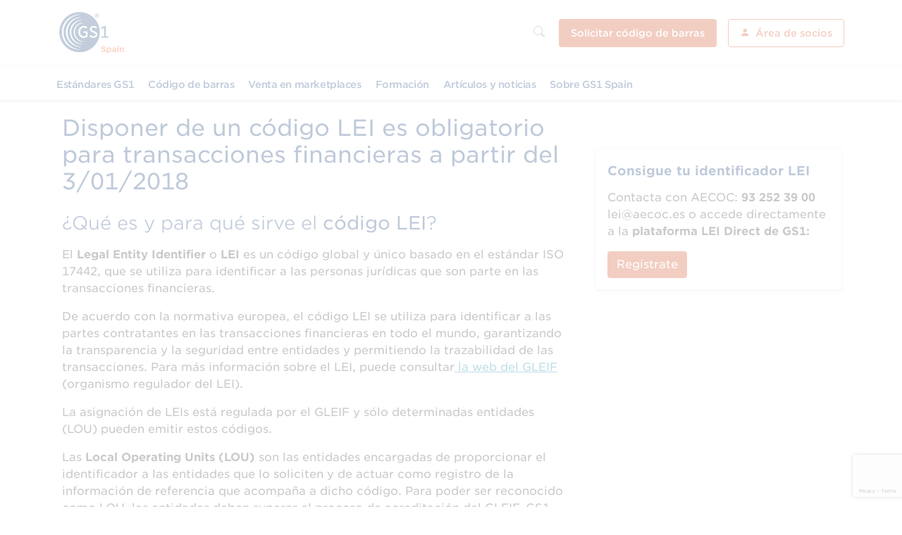

--- FILE ---
content_type: text/html; charset=UTF-8
request_url: https://www.gs1es.org/servicios-formacion-gs1/codigo-lei/
body_size: 18388
content:
<!DOCTYPE html>
<html lang="es" xmlns:fb="https://www.facebook.com/2008/fbml" xmlns:addthis="https://www.addthis.com/help/api-spec"  class="no-js">
    <head>
            <script>
        window.dataLayer = window.dataLayer || [];
        function gtag() {
            dataLayer.push(arguments);
        }
        gtag("consent", "default", {
            ad_storage: "denied",
            ad_user_data: "denied", 
            ad_personalization: "denied",
            analytics_storage: "denied",
            functionality_storage: "denied",
            personalization_storage: "denied",
            security_storage: "granted",
            wait_for_update: 2000,
        });
        gtag("set", "ads_data_redaction", true);
        gtag("set", "url_passthrough", false);
    </script><script>(function(w,d,s,l,i){w[l]=w[l]||[];w[l].push({'gtm.start':
        new Date().getTime(),event:'gtm.js'});var f=d.getElementsByTagName(s)[0],
        j=d.createElement(s),dl=l!='dataLayer'?'&l='+l:'';j.async=true;j.src=
        'https://www.googletagmanager.com/gtm.js?id='+i+dl;f.parentNode.insertBefore(j,f);
        })(window,document,'script','dataLayer','GTM-53SBNV');
    </script>        <!-- Start cookieyes banner --> 
      <script id="cookieyes" type="text/javascript" src="https://cdn-cookieyes.com/client_data/225aa09ee3871fa764cf92b0/script.js"></script> 
      <!-- End cookieyes banner -->
              
        <base href="https://www.gs1es.org/servicios-formacion-gs1/codigo-lei/">        <meta charset="UTF-8">
        <meta name="viewport" content="width=device-width, initial-scale=1">
        <link media="all" href="//fonts.googleapis.com/css?family=Source+Code+Pro:500" rel="stylesheet" type="text/css">
        <meta name='robots' content='index, follow, max-image-preview:large, max-snippet:-1, max-video-preview:-1' />

	<!-- This site is optimized with the Yoast SEO plugin v26.7 - https://yoast.com/wordpress/plugins/seo/ -->
	<title>Código LEI - GS1 Spain</title>
	<meta name="description" content="El LEI es un código global y único que se utiliza para identificar a las personas jurídicas que son parte en las transacciones financieras." />
	<link rel="canonical" href="https://www.gs1es.org/servicios-formacion-gs1/codigo-lei/" />
	<meta property="og:locale" content="es_ES" />
	<meta property="og:type" content="article" />
	<meta property="og:title" content="Código LEI - GS1 Spain" />
	<meta property="og:description" content="El LEI es un código global y único que se utiliza para identificar a las personas jurídicas que son parte en las transacciones financieras." />
	<meta property="og:url" content="https://www.gs1es.org/servicios-formacion-gs1/codigo-lei/" />
	<meta property="og:site_name" content="GS1 Spain" />
	<meta property="article:modified_time" content="2025-03-24T14:42:50+00:00" />
	<meta property="og:image" content="https://www.gs1es.org/wp-content/uploads/2018/05/LEI_Banner_600x245px_RGB_2018-02-19.jpg" />
	<meta property="og:image:width" content="749" />
	<meta property="og:image:height" content="306" />
	<meta property="og:image:type" content="image/jpeg" />
	<meta name="twitter:card" content="summary_large_image" />
	<meta name="twitter:label1" content="Tiempo de lectura" />
	<meta name="twitter:data1" content="3 minutos" />
	<script type="application/ld+json" class="yoast-schema-graph">{"@context":"https://schema.org","@graph":[{"@type":"WebPage","@id":"https://www.gs1es.org/servicios-formacion-gs1/codigo-lei/","url":"https://www.gs1es.org/servicios-formacion-gs1/codigo-lei/","name":"Código LEI - GS1 Spain","isPartOf":{"@id":"https://www.gs1es.org/#website"},"primaryImageOfPage":{"@id":"https://www.gs1es.org/servicios-formacion-gs1/codigo-lei/#primaryimage"},"image":{"@id":"https://www.gs1es.org/servicios-formacion-gs1/codigo-lei/#primaryimage"},"thumbnailUrl":"https://www.gs1es.org/wp-content/uploads/2018/05/LEI_Banner_600x245px_RGB_2018-02-19.jpg","datePublished":"2018-01-19T12:45:18+00:00","dateModified":"2025-03-24T14:42:50+00:00","description":"El LEI es un código global y único que se utiliza para identificar a las personas jurídicas que son parte en las transacciones financieras.","breadcrumb":{"@id":"https://www.gs1es.org/servicios-formacion-gs1/codigo-lei/#breadcrumb"},"inLanguage":"es","potentialAction":[{"@type":"ReadAction","target":["https://www.gs1es.org/servicios-formacion-gs1/codigo-lei/"]}]},{"@type":"ImageObject","inLanguage":"es","@id":"https://www.gs1es.org/servicios-formacion-gs1/codigo-lei/#primaryimage","url":"https://www.gs1es.org/wp-content/uploads/2018/05/LEI_Banner_600x245px_RGB_2018-02-19.jpg","contentUrl":"https://www.gs1es.org/wp-content/uploads/2018/05/LEI_Banner_600x245px_RGB_2018-02-19.jpg","width":749,"height":306,"caption":"Codigo Lei"},{"@type":"BreadcrumbList","@id":"https://www.gs1es.org/servicios-formacion-gs1/codigo-lei/#breadcrumb","itemListElement":[{"@type":"ListItem","position":1,"name":"SERVICIOS","item":"https://www.gs1es.org/servicios-formacion-gs1/"},{"@type":"ListItem","position":2,"name":"Código LEI"}]},{"@type":"WebSite","@id":"https://www.gs1es.org/#website","url":"https://www.gs1es.org/","name":"GS1 Spain","description":"Bienvenido a la WEB de GS1 Spain - Información sobre estándares de códigos de barras, EDI, ...","potentialAction":[{"@type":"SearchAction","target":{"@type":"EntryPoint","urlTemplate":"https://www.gs1es.org/?s={search_term_string}"},"query-input":{"@type":"PropertyValueSpecification","valueRequired":true,"valueName":"search_term_string"}}],"inLanguage":"es"}]}</script>
	<!-- / Yoast SEO plugin. -->


<link rel='dns-prefetch' href='//code.iconify.design' />
<link rel="alternate" title="oEmbed (JSON)" type="application/json+oembed" href="https://www.gs1es.org/wp-json/oembed/1.0/embed?url=https%3A%2F%2Fwww.gs1es.org%2Fservicios-formacion-gs1%2Fcodigo-lei%2F" />
<link rel="alternate" title="oEmbed (XML)" type="text/xml+oembed" href="https://www.gs1es.org/wp-json/oembed/1.0/embed?url=https%3A%2F%2Fwww.gs1es.org%2Fservicios-formacion-gs1%2Fcodigo-lei%2F&#038;format=xml" />
<style id='wp-img-auto-sizes-contain-inline-css' type='text/css'>
img:is([sizes=auto i],[sizes^="auto," i]){contain-intrinsic-size:3000px 1500px}
/*# sourceURL=wp-img-auto-sizes-contain-inline-css */
</style>
<style id='wp-emoji-styles-inline-css' type='text/css'>

	img.wp-smiley, img.emoji {
		display: inline !important;
		border: none !important;
		box-shadow: none !important;
		height: 1em !important;
		width: 1em !important;
		margin: 0 0.07em !important;
		vertical-align: -0.1em !important;
		background: none !important;
		padding: 0 !important;
	}
/*# sourceURL=wp-emoji-styles-inline-css */
</style>
<link rel='stylesheet' id='contact-form-7-css' href='https://www.gs1es.org/wp-content/plugins/contact-form-7/includes/css/styles.css?ver=6.1.4' type='text/css' media='all' />
<link rel='stylesheet' id='metadata-style-css' href='https://www.gs1es.org/wp-content/plugins/display-post-metadata/css/style.css?ver=1.0' type='text/css' media='all' />
<link rel='stylesheet' id='wpos-slick-style-css' href='https://www.gs1es.org/wp-content/plugins/wp-logo-showcase-responsive-slider-slider/assets/css/slick.css?ver=3.8.7' type='text/css' media='all' />
<link rel='stylesheet' id='wpls-public-style-css' href='https://www.gs1es.org/wp-content/plugins/wp-logo-showcase-responsive-slider-slider/assets/css/wpls-public.css?ver=3.8.7' type='text/css' media='all' />
<link rel='stylesheet' id='bootstrap-icons-css' href='https://www.gs1es.org/wp-content/themes/gs1/css/bootstrap-icons.css?ver=1.5.0' type='text/css' media='all' />
<link rel='stylesheet' id='bootstrap-css-css' href='https://www.gs1es.org/wp-content/themes/gs1/css/bootstrap.min.css?ver=5.1.0' type='text/css' media='all' />
<link rel='stylesheet' id='jquery-ui-css-css' href='https://www.gs1es.org/wp-content/themes/gs1/css/jquery-ui.min.css?ver=1.12.1' type='text/css' media='all' />
<link rel='stylesheet' id='custom-css-css' href='https://www.gs1es.org/wp-content/themes/gs1/styles/css/custom_styles.css?ver=1.0.5' type='text/css' media='all' />
<link rel='stylesheet' id='gs1-style-css' href='https://www.gs1es.org/wp-content/themes/gs1/style.css?ver=1.0.49' type='text/css' media='all' />
<link rel='stylesheet' id='gs1-fonts-css' href='https://www.gs1es.org/wp-content/themes/gs1/css/gotham.css?ver=6.9' type='text/css' media='all' />
<link rel='stylesheet' id='dashicons-css' href='https://www.gs1es.org/wp-includes/css/dashicons.min.css?ver=6.9' type='text/css' media='all' />
<link rel='stylesheet' id='newsletter-css' href='https://www.gs1es.org/wp-content/plugins/newsletter/style.css?ver=9.1.0' type='text/css' media='all' />
<link rel='stylesheet' id='addthis_all_pages-css' href='https://www.gs1es.org/wp-content/plugins/addthis/frontend/build/addthis_wordpress_public.min.css?ver=6.9' type='text/css' media='all' />
<script type="text/javascript" src="https://www.gs1es.org/wp-includes/js/jquery/jquery.min.js?ver=3.7.1" id="jquery-core-js"></script>
<script type="text/javascript" src="https://www.gs1es.org/wp-includes/js/jquery/jquery-migrate.min.js?ver=3.4.1" id="jquery-migrate-js"></script>
<script type="text/javascript" defer src="https://www.gs1es.org/wp-content/themes/gs1/scripts/bootstrap.bundle.min.js?ver=5.1.0" id="bootstrap-js-js"></script>
<script type="text/javascript" defer src="https://www.gs1es.org/wp-content/themes/gs1/scripts/jquery.hoverIntent.js?ver=1.0.0" id="jquery.hoverIntent-js"></script>
<script type="text/javascript" defer src="https://www.gs1es.org/wp-content/themes/gs1/scripts/jquery.bxslider.js?ver=1.0.0" id="jquery.bxslider-js"></script>
<script type="text/javascript" defer src="https://www.gs1es.org/wp-content/themes/gs1/scripts/jquery.cookie.js?ver=1.0.0" id="jquery.cookie-js"></script>
<script type="text/javascript" defer src="https://www.gs1es.org/wp-content/themes/gs1/scripts/jquery.dataTables.js?ver=1.0.0" id="jquery.dataTables-js"></script>
<script type="text/javascript" defer src="https://www.gs1es.org/wp-content/themes/gs1/scripts/purl.js?ver=1.0.0" id="purl-js"></script>
<script type="text/javascript" defer src="https://www.gs1es.org/wp-content/themes/gs1/scripts/masonry.pkgd.js?ver=1.0.0" id="masonry.pkgd-js"></script>
<script type="text/javascript" defer src="https://www.gs1es.org/wp-content/themes/gs1/scripts/faq.js?ver=1.0.0" id="faq-js"></script>
<script type="text/javascript" defer src="https://www.gs1es.org/wp-content/themes/gs1/scripts/timeline.js?ver=1.0.0" id="timeline-js"></script>
<script type="text/javascript" defer src="https://www.gs1es.org/wp-content/themes/gs1/scripts/slick.min.js?ver=1.0.0" id="slick-js"></script>
<script type="text/javascript" defer src="https://www.gs1es.org/wp-content/themes/gs1/scripts/bubble-slider.js?ver=1.0.49" id="bubble-slider-js"></script>
<script type="text/javascript" defer src="https://www.gs1es.org/wp-content/themes/gs1/scripts/scripts.js?ver=1.0.49" id="scripts-js"></script>
<script type="text/javascript" defer src="https://www.gs1es.org/wp-content/themes/gs1/scripts/cookieyes-prevent-navigation.js?ver=1" id="cookieyes-prevent-navigation-js"></script>
<link rel="https://api.w.org/" href="https://www.gs1es.org/wp-json/" /><link rel="alternate" title="JSON" type="application/json" href="https://www.gs1es.org/wp-json/wp/v2/pages/20569" /><link rel="EditURI" type="application/rsd+xml" title="RSD" href="https://www.gs1es.org/xmlrpc.php?rsd" />
<meta name="generator" content="WordPress 6.9" />
<link rel='shortlink' href='https://www.gs1es.org/?p=20569' />
<link rel="icon" href="https://www.gs1es.org/wp-content/uploads/2016/07/cropped-Icono-web-gs1-spain-150x150.png" sizes="32x32" />
<link rel="icon" href="https://www.gs1es.org/wp-content/uploads/2016/07/cropped-Icono-web-gs1-spain-300x300.png" sizes="192x192" />
<link rel="apple-touch-icon" href="https://www.gs1es.org/wp-content/uploads/2016/07/cropped-Icono-web-gs1-spain-300x300.png" />
<meta name="msapplication-TileImage" content="https://www.gs1es.org/wp-content/uploads/2016/07/cropped-Icono-web-gs1-spain-300x300.png" />
        <meta id="backendUrl" url="https://server.aecoc.es/aecoc-back/api">
    </head>
    <body class="wp-singular page-template page-template-template-lateralboxes page-template-template-lateralboxes-php page page-id-20569 page-child parent-pageid-548 wp-theme-gs1">
        <script type="text/javascript">
        /* <![CDATA[ */
        var google_conversion_id = 856554330;
        var google_custom_params = window.google_tag_params;
        var google_remarketing_only = true;
        /* ]]> */
    </script>
    <script type="text/javascript" src="//www.googleadservices.com/pagead/conversion.js"></script>
    <noscript>
        <div style= "display:inline;" >
        <img height= "1" width= "1" style= "border-style:none;" alt= "" src= "//googleads.g.doubleclick.net/pagead/viewthroughconversion/856554330/?guid=ON&script=0" />
        </div>
    </noscript>
    <!-- Google Tag Manager (noscript) -->
    <noscript>
        <iframe src="https://www.googletagmanager.com/ns.html?id=GTM-53SBNV" height="0" width="0" style="display:none; visibility:hidden">
        </iframe>
    </noscript>
    <!-- End Google Tag Manager (noscript) -->
    <!-- Google Code para etiquetas de remarketing -->
                    <header class="d-flex flex-column">
            <!-- LARGE MENU -->
            <div class="d-none d-lg-block large-menu">
                <div class="container clearfix">
                    <div class="d-flex flex-row justify-content-between align-items-center">
                        <div class="logo my-3">
                            <a title="Home" href="/">
                                <img width="95" height="61" src="https://www.gs1es.org/wp-content/themes/gs1/images/logo.png" alt="GS1 logo">
                            </a>
                        </div>
                        <div class="d-flex flex-column">
                                                        <div class="d-flex flex-row justify-content-end align-items-center">
                                <form accept-charset="UTF-8" id="search-block-form" method="get" action="/search-page" class="form-search-box ms-3">
                                    <i class="bi bi-search" for="sitesearch"></i>
                                    <input type="hidden" name='pageSize' id='pageSize' value='10'/>
                                    <input type="hidden" name='sortCriteria' id='sortCriteria' value='relevance'/>
                                    <div class="input-wrapper">
                                        <input type="text" maxlength="128" size="20" value="" name="sitesearch" id="sitesearch" class="form-control" placeholder="Buscar" title="Escriba lo que desea buscar">
                                    </div>
                                </form>
                                <a href="/asociate-gs1" role="button" class="btn btn-sm ms-3">
                                    <span id="login-text">Solicitar código de barras</span>
                                </a>
                                <a href="/area-de-asociados" role="button" class="btn btn-sm btn-orange outline ms-3">
                                    <i class="bi bi-person-fill left"></i><span id="login-text">Área de socios</span>
                                </a>
                            </div>
                        </div>
                    </div>
                </div>
                <div id="bs-example-navbar-collapse-1" class="navigation-primary">
                    <div class="container clearfix col-12">
                        <div class="row">
                            <div class="col columns px-0">
                                <ul class="main-nav">                
                                                <li class="">
                <a href="https://www.gs1es.org/estandares-gs1/" class="has-drop">Estándares GS1<span></span></a>
                                    <div class="drop-down">
                        <div class="drop-container">
                            <div class="d-flex flex-row mx-0">
                                <div class="px-0 flex-grow-1">
                                                                            <div class="d-inline-flex flex-row">
                                                        <div class=" root-column expandable-column">
                <ul class="sub-menu">
                                                                        <li id="3961" data-parentid="552" class="expandable-item ">
                                <div class="gs1-h5 m-0 expandable-submenu">
                                    <a class="m-0" href="https://www.gs1es.org/estandares-gs1-identificar-capturar-compartir/">El Sistema GS1</a>
                                    <!-- <i class="bi bi-arrow-right animated"></i> -->
                                </div>
                            </li>
                                                                                                <li id="62062" data-parentid="552" class="expandable-item ">
                                <div class="gs1-h5 m-0 expandable-submenu">
                                    <a class="m-0" href="https://www.gs1es.org/implantacion-estandares-gs1/">Implantación</a>
                                    <!-- <i class="bi bi-arrow-right animated"></i> -->
                                </div>
                            </li>
                                                                                                <li id="63797" data-parentid="552" class="expandable-item ">
                                <div class="gs1-h5 m-0 expandable-submenu">
                                    <a class="m-0" href="https://www.gs1es.org/ng/socios-colaboradores">Proveedores de tecnología</a>
                                    <!-- <i class="bi bi-arrow-right animated"></i> -->
                                </div>
                            </li>
                                                            </ul>
            </div>
                    <div class="  expandable-column">
                <ul class="sub-menu">
                                                                        <li id="2611" data-parentid="3961" class="expandable-item ">
                                <div class="gs1-h5 m-0 expandable-submenu">
                                    <a class="m-0" href="https://www.gs1es.org/estandares-gs1-identificar/">Identificar</a>
                                    <!-- <i class="bi bi-arrow-right animated"></i> -->
                                </div>
                            </li>
                                                                                                <li id="2621" data-parentid="3961" class="expandable-item ">
                                <div class="gs1-h5 m-0 expandable-submenu">
                                    <a class="m-0" href="https://www.gs1es.org/capturar-codigo-de-barras-gs1/">Capturar</a>
                                    <!-- <i class="bi bi-arrow-right animated"></i> -->
                                </div>
                            </li>
                                                                                                <li id="2771" data-parentid="3961" class="expandable-item ">
                                <div class="gs1-h5 m-0 expandable-submenu">
                                    <a class="m-0" href="https://www.gs1es.org/compartir-estandares-gs1/">Compartir</a>
                                    <!-- <i class="bi bi-arrow-right animated"></i> -->
                                </div>
                            </li>
                                                            </ul>
            </div>
                    <div class="  expandable-column">
                <ul class="sub-menu">
                                                                        <li id="62084" data-parentid="2611" class="expandable-item ">
                                <div class="gs1-h5 m-0 expandable-submenu">
                                    <a class="m-0" href="https://www.gs1es.org/estandares-gs1-identificar/gln/">Localizaciones - GLN</a>
                                    <!-- <i class="bi bi-arrow-right animated"></i> -->
                                </div>
                            </li>
                                                                                                <li id="62086" data-parentid="2611" class="expandable-item ">
                                <div class="gs1-h5 m-0 expandable-submenu">
                                    <a class="m-0" href="https://www.gs1es.org/estandares-gs1-identificar/gtin/">Productos y Servicios - GTIN</a>
                                    <!-- <i class="bi bi-arrow-right animated"></i> -->
                                </div>
                            </li>
                                                                                                <li id="62054" data-parentid="2611" class="expandable-item ">
                                <div class="gs1-h5 m-0 expandable-submenu">
                                    <a class="m-0" href="https://www.gs1es.org/estandares-gs1-identificar/udi/">Código UDI</a>
                                    <!-- <i class="bi bi-arrow-right animated"></i> -->
                                </div>
                            </li>
                                                                                                <li id="62090" data-parentid="2611" class="expandable-item ">
                                <div class="gs1-h5 m-0 expandable-submenu">
                                    <a class="m-0" href="https://www.gs1es.org/estandares-gs1-identificar/sscc/">Unidades logísticas - SSCC</a>
                                    <!-- <i class="bi bi-arrow-right animated"></i> -->
                                </div>
                            </li>
                                                                                                <li id="62055" data-parentid="2611" class="expandable-item ">
                                <div class="gs1-h5 m-0 expandable-submenu">
                                    <a class="m-0" href="https://www.gs1es.org/estandares-gs1-identificar/nhrn/">Médicamentos - NHRN</a>
                                    <!-- <i class="bi bi-arrow-right animated"></i> -->
                                </div>
                            </li>
                                                                                                <li id="62092" data-parentid="2621" class="expandable-item ">
                                <div class="gs1-h5 m-0 expandable-submenu">
                                    <a class="m-0" href="https://www.gs1es.org/capturar-codigo-de-barras-gs1/ean-upc-simbologia/">Código EAN UPC</a>
                                    <!-- <i class="bi bi-arrow-right animated"></i> -->
                                </div>
                            </li>
                                                                                                <li id="61399" data-parentid="2621" class="expandable-item ">
                                <div class="gs1-h5 m-0 expandable-submenu">
                                    <a class="m-0" href="https://www.gs1es.org/capturar-codigo-de-barras-gs1/gs1-databar/">GS1 DataBar</a>
                                    <!-- <i class="bi bi-arrow-right animated"></i> -->
                                </div>
                            </li>
                                                                                                <li id="62300" data-parentid="2621" class="expandable-item ">
                                <div class="gs1-h5 m-0 expandable-submenu">
                                    <a class="m-0" href="https://www.gs1es.org/capturar-codigo-de-barras-gs1/estandares-gs1-itf-14/">ITF-14</a>
                                    <!-- <i class="bi bi-arrow-right animated"></i> -->
                                </div>
                            </li>
                                                                                                <li id="62302" data-parentid="2621" class="expandable-item ">
                                <div class="gs1-h5 m-0 expandable-submenu">
                                    <a class="m-0" href="https://www.gs1es.org/capturar-codigo-de-barras-gs1/estandar-gs1-128/">GS1-128</a>
                                    <!-- <i class="bi bi-arrow-right animated"></i> -->
                                </div>
                            </li>
                                                                                                <li id="62096" data-parentid="2621" class="expandable-item ">
                                <div class="gs1-h5 m-0 expandable-submenu">
                                    <a class="m-0" href="https://www.gs1es.org/capturar-codigo-de-barras-gs1/gs1-datamatrix/">GS1 DataMatrix</a>
                                    <!-- <i class="bi bi-arrow-right animated"></i> -->
                                </div>
                            </li>
                                                                                                <li id="62097" data-parentid="2621" class="expandable-item ">
                                <div class="gs1-h5 m-0 expandable-submenu">
                                    <a class="m-0" href="https://www.gs1es.org/capturar-codigo-de-barras-gs1/gs1-qr-code/">GS1 QR Code</a>
                                    <!-- <i class="bi bi-arrow-right animated"></i> -->
                                </div>
                            </li>
                                                                                                <li id="62056" data-parentid="2621" class="expandable-item ">
                                <div class="gs1-h5 m-0 expandable-submenu">
                                    <a class="m-0" href="https://www.gs1es.org/capturar-codigo-de-barras-gs1/2d-codigo-bidimensional/">Código bidimensional</a>
                                    <!-- <i class="bi bi-arrow-right animated"></i> -->
                                </div>
                            </li>
                                                                                                <li id="62057" data-parentid="2621" class="expandable-item ">
                                <div class="gs1-h5 m-0 expandable-submenu">
                                    <a class="m-0" href="https://www.gs1es.org/capturar-codigo-de-barras-gs1/rfid/">Etiquetas RFID</a>
                                    <!-- <i class="bi bi-arrow-right animated"></i> -->
                                </div>
                            </li>
                                                                                                <li id="62058" data-parentid="2771" class="expandable-item ">
                                <div class="gs1-h5 m-0 expandable-submenu">
                                    <a class="m-0" href="https://www.gs1es.org/compartir-estandares-gs1/gdsn/">GDSN</a>
                                    <!-- <i class="bi bi-arrow-right animated"></i> -->
                                </div>
                            </li>
                                                                                                <li id="62098" data-parentid="2771" class="expandable-item ">
                                <div class="gs1-h5 m-0 expandable-submenu">
                                    <a class="m-0" href="https://www.gs1es.org/compartir-estandares-gs1/edi-gs1/">EDI</a>
                                    <!-- <i class="bi bi-arrow-right animated"></i> -->
                                </div>
                            </li>
                                                                                                <li id="62099" data-parentid="2771" class="expandable-item ">
                                <div class="gs1-h5 m-0 expandable-submenu">
                                    <a class="m-0" href="https://www.gs1es.org/compartir-estandares-gs1/gs1-eancom/">GS1 EANCOM</a>
                                    <!-- <i class="bi bi-arrow-right animated"></i> -->
                                </div>
                            </li>
                                                                                                <li id="62100" data-parentid="2771" class="expandable-item ">
                                <div class="gs1-h5 m-0 expandable-submenu">
                                    <a class="m-0" href="https://www.gs1es.org/compartir-estandares-gs1/gs1-xml/">GS1 XML</a>
                                    <!-- <i class="bi bi-arrow-right animated"></i> -->
                                </div>
                            </li>
                                                            </ul>
            </div>
        </div>
                                                                    </div>
                                <div class=" px-3" style="flex:0 0 350px">
                                    
            <div class="card"  style="cursor:pointer; margin:0 0 1rem 0;background:url('https://www.gs1es.org/wp-content/uploads/2023/06/Codepedia-pattern.jpg');">
                                <div class="card-body">
                    <div class="gs1-h5" style="color:#002C6C; font-weight: bold;">¡Lo Nuevo!</div>
                    <div class="card-text mb-0" style=''>
                        <div>
	<br>
	La Codepedia
	<br><br>
	<a style="padding: 0;"href="https://gs1es.org/la-codepedia/">
		<button type="button" class="btn outline" style="font-weight:bold;">
			Descubre ahora
		</button>
	</a>
</div>                    </div>
                                    </div>
            </div>
                                                                    </div>
                            </div>
                        </div>
                    </div>
                            </li>
                    <li class="">
                <a href="https://www.gs1es.org/codigos-de-barras-simbologia/" class="has-drop">Código de barras<span></span></a>
                                    <div class="drop-down">
                        <div class="drop-container">
                            <div class="d-flex flex-row mx-0">
                                <div class="px-0 flex-grow-1">
                                                                            <div class="row">
                                                            <div class="col-12">
                                            <ul class="sub-menu  ">
                                                            <li class="">
                                    <a href="https://www.gs1es.org/necesito-un-codigo-de-barras-gs1/">Necesito un código de barras</a>
                                </li>
                                                            <li class="">
                                    <a href="https://www.gs1es.org/creacion-de-catalogo-de-productos-gs1/">Generar catálogo productos</a>
                                </li>
                                                            <li class="">
                                    <a href="https://www.gs1es.org/simbolo-codigos-barras/">Generar símbolos</a>
                                </li>
                                                            <li class="">
                                    <a href="https://www.gs1es.org/generar-etiquetas-codigo-de-barras-gs1/">Generar etiquetas</a>
                                </li>
                                                            <li class="">
                                    <a href="https://www.gs1es.org/certificacion-soluciones-gs1/">Proceso de certificación</a>
                                </li>
                                                            <li class="">
                                    <a href="https://www.gs1es.org/buscador-de-codigos-barras-mundiales-gs1/">Buscador de códigos de barras</a>
                                </li>
                                                            <li class="">
                                    <a href="https://www.gs1es.org/calculo-de-digito-de-control-gtin/">Calcular dígito de control</a>
                                </li>
                                                            <li class="">
                                    <a href="https://www.gs1es.org/calculo-del-pantone/">Cálculo del Pantone</a>
                                </li>
                                                            <li class="">
                                    <a href="https://www.gs1es.org/gln-para-la-certificacion-ifs/">GLN para la Certificación IFS</a>
                                </li>
                                                            <li class="">
                                    <a href="https://www.gs1es.org/implantacion-estandares-gs1/">Implantación</a>
                                </li>
                                                            <li class="">
                                    <a href="https://www.gs1es.org/aecoc-activate/">AECOC ACTIVATE</a>
                                </li>
                                                            <li class="">
                                    <a href="https://gs1es.org/area-de-asociados/verified-guest">Verified by GS1</a>
                                </li>
                                                    </ul>                </div>
        </div>                                 </div>
                                <div class=" px-3" style="flex:0 0 350px">
                                                                        
            <div class="card"  style="cursor:pointer; margin:0 0 1rem 0;">
                                <div class="card-body">
                    <div class="gs1-h5" style="color:#002C6C; font-weight: bold;">Pasaporte Digital de Producto</div>
                    <div class="card-text mb-0" style=''>
                        <div>
	<br>
	Pasaporte Digital de Producto
	<br><br>
	<a style="padding: 0;"href="/pasaporte-digital-de-producto/">
		<button type="button" class="btn" style="font-weight:bold;">
			Más información
		</button>
	</a>
</div>                    </div>
                                    </div>
            </div>
                                </div>
                            </div>
                        </div>
                    </div>
                            </li>
                    <li class="">
                <a href="https://www.gs1es.org/venta-en-marketplaces/" class="has-drop">Venta en marketplaces<span></span></a>
                                    <div class="drop-down">
                        <div class="drop-container">
                            <div class="d-flex flex-row mx-0">
                                <div class="px-0 flex-grow-1">
                                                                            <div class="row">
                                                            <div class="col-12">
                                            <ul class="sub-menu  ">
                                                            <li class="">
                                    <a href="https://www.gs1es.org/venta-en-marketplaces/codigos-de-barra-amazon/">Amazon</a>
                                </li>
                                                            <li class="">
                                    <a href="https://www.gs1es.org/venta-en-marketplaces/alibaba/">Alibaba.com</a>
                                </li>
                                                            <li class="">
                                    <a href="https://www.gs1es.org/venta-en-marketplaces/aliexpress/">AliExpress</a>
                                </li>
                                                            <li class="">
                                    <a href="https://www.gs1es.org/venta-en-marketplaces/miravia/">Miravia</a>
                                </li>
                                                            <li class="">
                                    <a href="https://www.gs1es.org/venta-en-marketplaces/ebay/">eBay</a>
                                </li>
                                                            <li class="">
                                    <a href="https://www.gs1es.org/google-gtin-gs1/">Google</a>
                                </li>
                                                            <li class="">
                                    <a href="https://www.gs1es.org/venta-en-marketplaces/mano-a-mano/">Mano mano</a>
                                </li>
                                                            <li class="">
                                    <a href="https://www.gs1es.org/venta-en-marketplaces/joom/">Joom</a>
                                </li>
                                                    </ul>                </div>
        </div>                                 </div>
                                <div class=" px-3" style="flex:0 0 350px">
                                    
            <div class="card"  style="cursor:pointer; margin:0 0 1rem 0;">
                                <div class="card-body">
                    <div class="gs1-h5" style="color:#002C6C; font-weight: bold;">Pasaporte Digital de Producto</div>
                    <div class="card-text mb-0" style=''>
                        <div>
	<br>
	Pasaporte Digital de Producto
	<br><br>
	<a style="padding: 0;"href="/pasaporte-digital-de-producto/">
		<button type="button" class="btn" style="font-weight:bold;">
			Más información
		</button>
	</a>
</div>                    </div>
                                    </div>
            </div>
                                    
            <div class="card" onclick="document.getElementById('menuCTA30').click();" style="cursor:pointer; margin:0 0 1rem 0;">
                                <div class="card-body">
                    <div class="gs1-h5" style="color:#002C6C; font-weight: bold;">Partners Digitales</div>
                    <div class="card-text mb-0" style=''>
                                            </div>
                                            <a id="menuCTA30" href="/partners-digitales/" class="p-0 m-0"></a>
                                    </div>
            </div>
                                </div>
                            </div>
                        </div>
                    </div>
                            </li>
                    <li class="">
                <a href="https://www.gs1es.org/formacion/" class="has-drop">Formación<span></span></a>
                                    <div class="drop-down">
                        <div class="drop-container">
                            <div class="d-flex flex-row mx-0">
                                <div class="px-0 flex-grow-1">
                                                                            <div class="row">
                                                            <div class="col-12">
                                            <ul class="sub-menu  ">
                                                            <li class="">
                                    <a href="https://www.gs1es.org/formacion-edi-gs1/">Formación EDI</a>
                                </li>
                                                            <li class="">
                                    <a href="https://www.gs1es.org/formacion-estandares-gs1-sector-salud/">Sector Salud</a>
                                </li>
                                                            <li class="">
                                    <a href="https://www.gs1es.org/formacion-codigo-de-barras/">Códigos de barras</a>
                                </li>
                                                            <li class="">
                                    <a href="https://www.gs1es.org/formacion-estandares-productos-frescos/">Formación Frescos</a>
                                </li>
                                                            <li class="">
                                    <a href="https://www.gs1es.org/formacion-gdsn-gs1/">GDSN</a>
                                </li>
                                                            <li class="">
                                    <a href="https://www.gs1es.org/servicios-formacion-gs1/">Servicios</a>
                                </li>
                                                    </ul>                </div>
        </div>                                 </div>
                                <div class=" px-3" style="flex:0 0 350px">
                                    
            <div class="card" onclick="document.getElementById('menuCTA30').click();" style="cursor:pointer; margin:0 0 1rem 0;">
                                <div class="card-body">
                    <div class="gs1-h5" style="color:#002C6C; font-weight: bold;">Partners Digitales</div>
                    <div class="card-text mb-0" style=''>
                                            </div>
                                            <a id="menuCTA30" href="/partners-digitales/" class="p-0 m-0"></a>
                                    </div>
            </div>
                                    
            <div class="card"  style="cursor:pointer; margin:0 0 1rem 0;">
                                <div class="card-body">
                    <div class="gs1-h5" style="color:#F05587; font-weight: bold;">Es muy fácil</div>
                    <div class="card-text mb-0" style=''>
                        <a href="https://www.gs1es.org/wp-content/uploads/2016/07/Iniciacion-a-la-codificacion.pdf" target="_blank" rel="noopener">Descárgate la guía de iniciación a la codificación</a>                    </div>
                                    </div>
            </div>
                                </div>
                            </div>
                        </div>
                    </div>
                            </li>
                    <li class="">
                <a href="https://www.gs1es.org/noticias/" class="has-drop">Artículos y noticias<span></span></a>
                            </li>
                    <li class="">
                <a href="https://www.gs1es.org/sobre-gs1-spain-estandares/" class="has-drop">Sobre GS1 Spain<span></span></a>
                                    <div class="drop-down">
                        <div class="drop-container">
                            <div class="d-flex flex-row mx-0">
                                <div class="px-0 flex-grow-1">
                                                                            <div class="row">
                                                            <div class="col-4">
                                            <ul class="sub-menu  ">
                                                            <li class="">
                                    <div class="gs1-h5 m-0">
                                        <a class="m-0" href="https://www.gs1es.org/estandares-gs1-lenguaje-negocios/">GS1 Spain</a>
                                    </div>
                                </li>
                                                            <li class="">
                                    <a href="https://www.gs1es.org/nuestra-historia-gs1-spain/">Nuestra Historia</a>
                                </li>
                                                            <li class="">
                                    <a href="https://www.gs1es.org/mision-gs1-spain/">Nuestra Misión</a>
                                </li>
                                                            <li class="">
                                    <a href="https://www.gs1es.org/consejo-directivo-gs1/">Consejo Directivo GS1</a>
                                </li>
                                                    </ul>                </div>
                        <div class="col-4">
                                            <ul class="sub-menu  ">
                                                            <li class="">
                                    <div class="gs1-h5 m-0">
                                        <a class="m-0" href="https://www.gs1es.org/actividad-estandares-gs1/">Actividad</a>
                                    </div>
                                </li>
                                                            <li class="">
                                    <a href="https://www.gs1es.org/industrias/">Industrias</a>
                                </li>
                                                            <li class="">
                                    <a href="https://www.gs1es.org/del-productor-al-consumidor-final/">Cadena de Valor</a>
                                </li>
                                                    </ul>                </div>
                        <div class="col-4">
                                            <ul class="sub-menu  ">
                                                            <li class="">
                                    <div class="gs1-h5 m-0">
                                        <a class="m-0" href="https://www.gs1es.org/contacto-gs1-spain/">Contacto</a>
                                    </div>
                                </li>
                                                    </ul>                </div>
        </div>                                 </div>
                                <div class=" px-3" style="flex:0 0 350px">
                                                                                                        </div>
                            </div>
                        </div>
                    </div>
                            </li>
                   
                                    <!-- add class="active" on the <li> of the selected page -->
                                </ul>
                            </div>
                        </div>
                    </div>
                </div>
            </div>
            <!-- MOBILE MENU -->
            <div class="d-block d-lg-none mobile-menu mb-3">
                <div class="d-flex flex-row p-2 justify-content-between align-items-center header">
                    <div class="logo ms-1" style="flex:0 0 auto;">
                        <a title="Home" href="/">
                            <img width="86" height="55" src="https://www.gs1es.org/wp-content/themes/gs1/images/logo.png" alt="GS1 logo">
                        </a>
                    </div>
                    <div class="d-flex flex-row" style="flex:1 1 auto;">
                        <form accept-charset="UTF-8" id="search-block-form" method="get" action="/search-page" class="form-search-box ms-3" style="flex:1 1 auto;">
                            <i class="bi bi-search" for="sitesearch"></i>
                            <input type="hidden" name='pageSize' id='pageSize' value='10'/>
                            <input type="hidden" name='sortCriteria' id='sortCriteria' value='relevance'/>
                            <div class="input-wrapper">
                                <input type="text" maxlength="128" size="20" value="" name="sitesearch" id="sitesearch" class="form-control" placeholder="Buscar" title="Escriba lo que desea buscar" style="width: 100%;">
                            </div>
                        </form>
                        <!-- <button><i class="bi bi-search"></i></button> -->
                        <button class="menu ms-2"><i class="bi bi-list"></i></button>
                        <button class="close ms-2"><i class="bi bi-x"></i></button>
                    </div>
                </div>
                <div class="d-flex flex-row p-2 align-items-center header justify-content-end" style="flex-wrap: wrap;">
                    <a href="/asociate-gs1" role="button" class="btn btn-sm mx-2 mb-0 my-1 d-block d-sm-inline btn-asociate" style="margin-bottom: 1rem;">
                        <span id="login-text">Solicitar código de barras</span>
                    </a>
                    <a href="/area-de-asociados" role="button" class="btn btn-sm mx-2 mb-0 my-1 d-block btn-orange outline d-sm-inline  btn-asociate" style="margin-bottom: 1rem;">
                        <i class="bi bi-person-fill left"></i><span id="login-text">Área de socios</span>
                    </a>
                </div>
                <div class="dropdown mt-5 mt-sm-3">
                    <div class="main-nav">       
                                <a id="return-mobile"><i class="bi bi-chevron-left return-mobile-icon"></i>Volver</a>
        <div class="" id="MobileMenu">

                            <div class="">
                    <p id="552" title="Estándares GS1" class="mobileMenuHeading" style="margin:0px">
                        <button class="btn-mobile-menu-heading" type="button">
                            <div style="display: none">
                                object(WP_Post)#4322 (37) {
  ["ID"]=>
  int(552)
  ["post_author"]=>
  string(1) "1"
  ["post_date"]=>
  string(19) "2025-07-22 10:29:39"
  ["post_date_gmt"]=>
  string(19) "2016-02-09 18:46:45"
  ["post_content"]=>
  string(1) " "
  ["post_title"]=>
  string(0) ""
  ["post_excerpt"]=>
  string(0) ""
  ["post_status"]=>
  string(7) "publish"
  ["comment_status"]=>
  string(6) "closed"
  ["ping_status"]=>
  string(6) "closed"
  ["post_password"]=>
  string(0) ""
  ["post_name"]=>
  string(3) "552"
  ["to_ping"]=>
  string(0) ""
  ["pinged"]=>
  string(0) ""
  ["post_modified"]=>
  string(19) "2025-07-22 10:29:39"
  ["post_modified_gmt"]=>
  string(19) "2025-07-22 08:29:39"
  ["post_content_filtered"]=>
  string(0) ""
  ["post_parent"]=>
  int(0)
  ["guid"]=>
  string(26) "https://www.gs1es.org/552/"
  ["menu_order"]=>
  int(1)
  ["post_type"]=>
  string(13) "nav_menu_item"
  ["post_mime_type"]=>
  string(0) ""
  ["comment_count"]=>
  string(1) "0"
  ["filter"]=>
  string(3) "raw"
  ["db_id"]=>
  int(552)
  ["menu_item_parent"]=>
  string(1) "0"
  ["object_id"]=>
  string(3) "544"
  ["object"]=>
  string(4) "page"
  ["type"]=>
  string(9) "post_type"
  ["type_label"]=>
  string(7) "Página"
  ["url"]=>
  string(37) "https://www.gs1es.org/estandares-gs1/"
  ["title"]=>
  string(15) "Estándares GS1"
  ["target"]=>
  string(0) ""
  ["attr_title"]=>
  string(0) ""
  ["description"]=>
  string(0) ""
  ["classes"]=>
  array(1) {
    [0]=>
    string(0) ""
  }
  ["xfn"]=>
  string(0) ""
}
                            </div>
                            <a href="https://www.gs1es.org/estandares-gs1/">Estándares GS1</a>
                            <i id="552" title="Estándares GS1" class="bi bi-chevron-right"></i>
                        </button>
                    </p>
                    <div id="mobileMenuCollapse0">
                        <div class="container-expandable-column-mobile">
                            
                    <div class=" root-column expandable-column-mobile">
                                    <div class="btn-mobile-menu-heading btn-mobile-menu-subheading"><span></span><i class="bi bi-chevron-down"></i></div>
                                <ul class="sub-menu">
                                                                        <li id="3961" title="El Sistema GS1" data-parentid="552" subItemIndex="0" class="expandable-item-mobile ">
                                <div class="gs1-h5 m-0 expandable-submenu-mobile">
                                                                                                                    <span class="expandable-sub-submenu-mobile m-0" style="display: flex; justify-content: space-between;">
                                            <a href="https://www.gs1es.org/estandares-gs1-identificar-capturar-compartir/">El Sistema GS1</a>
                                            <i class="bi bi-chevron-right" id="3961" title="El Sistema GS1"></i>
                                    </span>
                                                                    </div>
                            </li>
                                                                                                <li id="62062" title="Implantación" data-parentid="552" subItemIndex="0" class="expandable-item-mobile ">
                                <div class="gs1-h5 m-0 expandable-submenu-mobile">
                                                                            <a class="m-0" href="https://www.gs1es.org/implantacion-estandares-gs1/">Implantación</a>
                                                                    </div>
                            </li>
                                                                                                <li id="63797" title="Proveedores de tecnología" data-parentid="552" subItemIndex="0" class="expandable-item-mobile ">
                                <div class="gs1-h5 m-0 expandable-submenu-mobile">
                                                                            <a class="m-0" href="https://www.gs1es.org/ng/socios-colaboradores">Proveedores de tecnología</a>
                                                                    </div>
                            </li>
                                                            </ul>
            </div>
                    <div class="  expandable-column-mobile">
                                <ul class="sub-menu">
                                                                        <li id="2611" title="Identificar" data-parentid="3961" subItemIndex="1" class="expandable-item-mobile ">
                                <div class="gs1-h5 m-0 expandable-submenu-mobile">
                                                                                                                    <span class="expandable-sub-submenu-mobile m-0" style="display: flex; justify-content: space-between;">
                                            <a href="https://www.gs1es.org/estandares-gs1-identificar/">Identificar</a>
                                            <i class="bi bi-chevron-right" id="2611" title="Identificar"></i>
                                    </span>
                                                                    </div>
                            </li>
                                                                                                <li id="2621" title="Capturar" data-parentid="3961" subItemIndex="1" class="expandable-item-mobile ">
                                <div class="gs1-h5 m-0 expandable-submenu-mobile">
                                                                                                                    <span class="expandable-sub-submenu-mobile m-0" style="display: flex; justify-content: space-between;">
                                            <a href="https://www.gs1es.org/capturar-codigo-de-barras-gs1/">Capturar</a>
                                            <i class="bi bi-chevron-right" id="2621" title="Capturar"></i>
                                    </span>
                                                                    </div>
                            </li>
                                                                                                <li id="2771" title="Compartir" data-parentid="3961" subItemIndex="1" class="expandable-item-mobile ">
                                <div class="gs1-h5 m-0 expandable-submenu-mobile">
                                                                                                                    <span class="expandable-sub-submenu-mobile m-0" style="display: flex; justify-content: space-between;">
                                            <a href="https://www.gs1es.org/compartir-estandares-gs1/">Compartir</a>
                                            <i class="bi bi-chevron-right" id="2771" title="Compartir"></i>
                                    </span>
                                                                    </div>
                            </li>
                                                            </ul>
            </div>
                    <div class="  expandable-column-mobile">
                                <ul class="sub-menu">
                                                                        <li id="62084" title="Localizaciones - GLN" data-parentid="2611" subItemIndex="2" class="expandable-item-mobile ">
                                <div class="gs1-h5 m-0 expandable-submenu-mobile">
                                                                            <a class="m-0" href="https://www.gs1es.org/estandares-gs1-identificar/gln/">Localizaciones - GLN</a>
                                                                    </div>
                            </li>
                                                                                                <li id="62086" title="Productos y Servicios - GTIN" data-parentid="2611" subItemIndex="2" class="expandable-item-mobile ">
                                <div class="gs1-h5 m-0 expandable-submenu-mobile">
                                                                            <a class="m-0" href="https://www.gs1es.org/estandares-gs1-identificar/gtin/">Productos y Servicios - GTIN</a>
                                                                    </div>
                            </li>
                                                                                                <li id="62054" title="Código UDI" data-parentid="2611" subItemIndex="2" class="expandable-item-mobile ">
                                <div class="gs1-h5 m-0 expandable-submenu-mobile">
                                                                            <a class="m-0" href="https://www.gs1es.org/estandares-gs1-identificar/udi/">Código UDI</a>
                                                                    </div>
                            </li>
                                                                                                <li id="62090" title="Unidades logísticas - SSCC" data-parentid="2611" subItemIndex="2" class="expandable-item-mobile ">
                                <div class="gs1-h5 m-0 expandable-submenu-mobile">
                                                                            <a class="m-0" href="https://www.gs1es.org/estandares-gs1-identificar/sscc/">Unidades logísticas - SSCC</a>
                                                                    </div>
                            </li>
                                                                                                <li id="62055" title="Médicamentos - NHRN" data-parentid="2611" subItemIndex="2" class="expandable-item-mobile ">
                                <div class="gs1-h5 m-0 expandable-submenu-mobile">
                                                                            <a class="m-0" href="https://www.gs1es.org/estandares-gs1-identificar/nhrn/">Médicamentos - NHRN</a>
                                                                    </div>
                            </li>
                                                                                                <li id="62092" title="Código EAN UPC" data-parentid="2621" subItemIndex="2" class="expandable-item-mobile ">
                                <div class="gs1-h5 m-0 expandable-submenu-mobile">
                                                                            <a class="m-0" href="https://www.gs1es.org/capturar-codigo-de-barras-gs1/ean-upc-simbologia/">Código EAN UPC</a>
                                                                    </div>
                            </li>
                                                                                                <li id="61399" title="GS1 DataBar" data-parentid="2621" subItemIndex="2" class="expandable-item-mobile ">
                                <div class="gs1-h5 m-0 expandable-submenu-mobile">
                                                                            <a class="m-0" href="https://www.gs1es.org/capturar-codigo-de-barras-gs1/gs1-databar/">GS1 DataBar</a>
                                                                    </div>
                            </li>
                                                                                                <li id="62300" title="ITF-14" data-parentid="2621" subItemIndex="2" class="expandable-item-mobile ">
                                <div class="gs1-h5 m-0 expandable-submenu-mobile">
                                                                            <a class="m-0" href="https://www.gs1es.org/capturar-codigo-de-barras-gs1/estandares-gs1-itf-14/">ITF-14</a>
                                                                    </div>
                            </li>
                                                                                                <li id="62302" title="GS1-128" data-parentid="2621" subItemIndex="2" class="expandable-item-mobile ">
                                <div class="gs1-h5 m-0 expandable-submenu-mobile">
                                                                            <a class="m-0" href="https://www.gs1es.org/capturar-codigo-de-barras-gs1/estandar-gs1-128/">GS1-128</a>
                                                                    </div>
                            </li>
                                                                                                <li id="62096" title="GS1 DataMatrix" data-parentid="2621" subItemIndex="2" class="expandable-item-mobile ">
                                <div class="gs1-h5 m-0 expandable-submenu-mobile">
                                                                            <a class="m-0" href="https://www.gs1es.org/capturar-codigo-de-barras-gs1/gs1-datamatrix/">GS1 DataMatrix</a>
                                                                    </div>
                            </li>
                                                                                                <li id="62097" title="GS1 QR Code" data-parentid="2621" subItemIndex="2" class="expandable-item-mobile ">
                                <div class="gs1-h5 m-0 expandable-submenu-mobile">
                                                                            <a class="m-0" href="https://www.gs1es.org/capturar-codigo-de-barras-gs1/gs1-qr-code/">GS1 QR Code</a>
                                                                    </div>
                            </li>
                                                                                                <li id="62056" title="Código bidimensional" data-parentid="2621" subItemIndex="2" class="expandable-item-mobile ">
                                <div class="gs1-h5 m-0 expandable-submenu-mobile">
                                                                            <a class="m-0" href="https://www.gs1es.org/capturar-codigo-de-barras-gs1/2d-codigo-bidimensional/">Código bidimensional</a>
                                                                    </div>
                            </li>
                                                                                                <li id="62057" title="Etiquetas RFID" data-parentid="2621" subItemIndex="2" class="expandable-item-mobile ">
                                <div class="gs1-h5 m-0 expandable-submenu-mobile">
                                                                            <a class="m-0" href="https://www.gs1es.org/capturar-codigo-de-barras-gs1/rfid/">Etiquetas RFID</a>
                                                                    </div>
                            </li>
                                                                                                <li id="62058" title="GDSN" data-parentid="2771" subItemIndex="2" class="expandable-item-mobile ">
                                <div class="gs1-h5 m-0 expandable-submenu-mobile">
                                                                            <a class="m-0" href="https://www.gs1es.org/compartir-estandares-gs1/gdsn/">GDSN</a>
                                                                    </div>
                            </li>
                                                                                                <li id="62098" title="EDI" data-parentid="2771" subItemIndex="2" class="expandable-item-mobile ">
                                <div class="gs1-h5 m-0 expandable-submenu-mobile">
                                                                            <a class="m-0" href="https://www.gs1es.org/compartir-estandares-gs1/edi-gs1/">EDI</a>
                                                                    </div>
                            </li>
                                                                                                <li id="62099" title="GS1 EANCOM" data-parentid="2771" subItemIndex="2" class="expandable-item-mobile ">
                                <div class="gs1-h5 m-0 expandable-submenu-mobile">
                                                                            <a class="m-0" href="https://www.gs1es.org/compartir-estandares-gs1/gs1-eancom/">GS1 EANCOM</a>
                                                                    </div>
                            </li>
                                                                                                <li id="62100" title="GS1 XML" data-parentid="2771" subItemIndex="2" class="expandable-item-mobile ">
                                <div class="gs1-h5 m-0 expandable-submenu-mobile">
                                                                            <a class="m-0" href="https://www.gs1es.org/compartir-estandares-gs1/gs1-xml/">GS1 XML</a>
                                                                    </div>
                            </li>
                                                            </ul>
            </div>
                                </div>
                    </div>
                </div>
                            <div class="">
                    <p id="1671" title="Código de barras" class="mobileMenuHeading" style="margin:0px">
                        <button class="btn-mobile-menu-heading" type="button">
                            <div style="display: none">
                                object(WP_Post)#4341 (37) {
  ["ID"]=>
  int(1671)
  ["post_author"]=>
  string(1) "1"
  ["post_date"]=>
  string(19) "2025-07-22 10:29:39"
  ["post_date_gmt"]=>
  string(19) "2016-02-10 09:45:29"
  ["post_content"]=>
  string(1) " "
  ["post_title"]=>
  string(0) ""
  ["post_excerpt"]=>
  string(0) ""
  ["post_status"]=>
  string(7) "publish"
  ["comment_status"]=>
  string(6) "closed"
  ["ping_status"]=>
  string(6) "closed"
  ["post_password"]=>
  string(0) ""
  ["post_name"]=>
  string(4) "1671"
  ["to_ping"]=>
  string(0) ""
  ["pinged"]=>
  string(0) ""
  ["post_modified"]=>
  string(19) "2025-07-22 10:29:39"
  ["post_modified_gmt"]=>
  string(19) "2025-07-22 08:29:39"
  ["post_content_filtered"]=>
  string(0) ""
  ["post_parent"]=>
  int(0)
  ["guid"]=>
  string(27) "https://www.gs1es.org/1671/"
  ["menu_order"]=>
  int(25)
  ["post_type"]=>
  string(13) "nav_menu_item"
  ["post_mime_type"]=>
  string(0) ""
  ["comment_count"]=>
  string(1) "0"
  ["filter"]=>
  string(3) "raw"
  ["db_id"]=>
  int(1671)
  ["menu_item_parent"]=>
  string(1) "0"
  ["object_id"]=>
  string(4) "1221"
  ["object"]=>
  string(4) "page"
  ["type"]=>
  string(9) "post_type"
  ["type_label"]=>
  string(7) "Página"
  ["url"]=>
  string(51) "https://www.gs1es.org/codigos-de-barras-simbologia/"
  ["title"]=>
  string(17) "Código de barras"
  ["target"]=>
  string(0) ""
  ["attr_title"]=>
  string(0) ""
  ["description"]=>
  string(0) ""
  ["classes"]=>
  array(1) {
    [0]=>
    string(0) ""
  }
  ["xfn"]=>
  string(0) ""
}
                            </div>
                            <a href="https://www.gs1es.org/codigos-de-barras-simbologia/">Código de barras</a>
                            <i id="1671" title="Código de barras" class="bi bi-chevron-right"></i>
                        </button>
                    </p>
                    <div id="mobileMenuCollapse1">
                        <div class="container-expandable-column-mobile">
                            
        <div class=" expandable-column-mobile">
            <div class="btn-mobile-menu-heading btn-mobile-menu-subheading"><span></span><i class="bi bi-chevron-down"></i></div>
                                <ul class="sub-menu">
                                                    <li id="1681" data-parentid="1671" class="expandable-item-mobile ">
                                <div class="gs1-h5 m-0 expandable-submenu-mobile">
                                    <a class="m-0" href="https://www.gs1es.org/necesito-un-codigo-de-barras-gs1/">Necesito un código de barras</a>
                                </div>
                            </li>
                                                    <li id="1701" data-parentid="1671" class="expandable-item-mobile ">
                                <div class="gs1-h5 m-0 expandable-submenu-mobile">
                                    <a class="m-0" href="https://www.gs1es.org/creacion-de-catalogo-de-productos-gs1/">Generar catálogo productos</a>
                                </div>
                            </li>
                                                    <li id="1691" data-parentid="1671" class="expandable-item-mobile ">
                                <div class="gs1-h5 m-0 expandable-submenu-mobile">
                                    <a class="m-0" href="https://www.gs1es.org/simbolo-codigos-barras/">Generar símbolos</a>
                                </div>
                            </li>
                                                    <li id="3981" data-parentid="1671" class="expandable-item-mobile ">
                                <div class="gs1-h5 m-0 expandable-submenu-mobile">
                                    <a class="m-0" href="https://www.gs1es.org/generar-etiquetas-codigo-de-barras-gs1/">Generar etiquetas</a>
                                </div>
                            </li>
                                                    <li id="2141" data-parentid="1671" class="expandable-item-mobile ">
                                <div class="gs1-h5 m-0 expandable-submenu-mobile">
                                    <a class="m-0" href="https://www.gs1es.org/certificacion-soluciones-gs1/">Proceso de certificación</a>
                                </div>
                            </li>
                                                    <li id="1731" data-parentid="1671" class="expandable-item-mobile ">
                                <div class="gs1-h5 m-0 expandable-submenu-mobile">
                                    <a class="m-0" href="https://www.gs1es.org/buscador-de-codigos-barras-mundiales-gs1/">Buscador de códigos de barras</a>
                                </div>
                            </li>
                                                    <li id="1711" data-parentid="1671" class="expandable-item-mobile ">
                                <div class="gs1-h5 m-0 expandable-submenu-mobile">
                                    <a class="m-0" href="https://www.gs1es.org/calculo-de-digito-de-control-gtin/">Calcular dígito de control</a>
                                </div>
                            </li>
                                                    <li id="20552" data-parentid="1671" class="expandable-item-mobile ">
                                <div class="gs1-h5 m-0 expandable-submenu-mobile">
                                    <a class="m-0" href="https://www.gs1es.org/calculo-del-pantone/">Cálculo del Pantone</a>
                                </div>
                            </li>
                                                    <li id="20977" data-parentid="1671" class="expandable-item-mobile ">
                                <div class="gs1-h5 m-0 expandable-submenu-mobile">
                                    <a class="m-0" href="https://www.gs1es.org/gln-para-la-certificacion-ifs/">GLN para la Certificación IFS</a>
                                </div>
                            </li>
                                                    <li id="1581" data-parentid="1671" class="expandable-item-mobile ">
                                <div class="gs1-h5 m-0 expandable-submenu-mobile">
                                    <a class="m-0" href="https://www.gs1es.org/implantacion-estandares-gs1/">Implantación</a>
                                </div>
                            </li>
                                                    <li id="60531" data-parentid="1671" class="expandable-item-mobile ">
                                <div class="gs1-h5 m-0 expandable-submenu-mobile">
                                    <a class="m-0" href="https://www.gs1es.org/aecoc-activate/">AECOC ACTIVATE</a>
                                </div>
                            </li>
                                                    <li id="62761" data-parentid="1671" class="expandable-item-mobile ">
                                <div class="gs1-h5 m-0 expandable-submenu-mobile">
                                    <a class="m-0" href="https://gs1es.org/area-de-asociados/verified-guest">Verified by GS1</a>
                                </div>
                            </li>
                                            </ul>
                        </div>
                                </div>
                    </div>
                </div>
                            <div class="">
                    <p id="1881" title="Venta en marketplaces" class="mobileMenuHeading" style="margin:0px">
                        <button class="btn-mobile-menu-heading" type="button">
                            <div style="display: none">
                                object(WP_Post)#4327 (37) {
  ["ID"]=>
  int(1881)
  ["post_author"]=>
  string(1) "1"
  ["post_date"]=>
  string(19) "2025-07-22 10:29:40"
  ["post_date_gmt"]=>
  string(19) "2016-02-10 16:50:58"
  ["post_content"]=>
  string(1) " "
  ["post_title"]=>
  string(0) ""
  ["post_excerpt"]=>
  string(0) ""
  ["post_status"]=>
  string(7) "publish"
  ["comment_status"]=>
  string(6) "closed"
  ["ping_status"]=>
  string(6) "closed"
  ["post_password"]=>
  string(0) ""
  ["post_name"]=>
  string(4) "1881"
  ["to_ping"]=>
  string(0) ""
  ["pinged"]=>
  string(0) ""
  ["post_modified"]=>
  string(19) "2025-07-22 10:29:40"
  ["post_modified_gmt"]=>
  string(19) "2025-07-22 08:29:40"
  ["post_content_filtered"]=>
  string(0) ""
  ["post_parent"]=>
  int(0)
  ["guid"]=>
  string(27) "https://www.gs1es.org/1881/"
  ["menu_order"]=>
  int(39)
  ["post_type"]=>
  string(13) "nav_menu_item"
  ["post_mime_type"]=>
  string(0) ""
  ["comment_count"]=>
  string(1) "0"
  ["filter"]=>
  string(3) "raw"
  ["db_id"]=>
  int(1881)
  ["menu_item_parent"]=>
  string(1) "0"
  ["object_id"]=>
  string(4) "1861"
  ["object"]=>
  string(4) "page"
  ["type"]=>
  string(9) "post_type"
  ["type_label"]=>
  string(7) "Página"
  ["url"]=>
  string(44) "https://www.gs1es.org/venta-en-marketplaces/"
  ["title"]=>
  string(21) "Venta en marketplaces"
  ["target"]=>
  string(0) ""
  ["attr_title"]=>
  string(0) ""
  ["description"]=>
  string(0) ""
  ["classes"]=>
  array(1) {
    [0]=>
    string(0) ""
  }
  ["xfn"]=>
  string(0) ""
}
                            </div>
                            <a href="https://www.gs1es.org/venta-en-marketplaces/">Venta en marketplaces</a>
                            <i id="1881" title="Venta en marketplaces" class="bi bi-chevron-right"></i>
                        </button>
                    </p>
                    <div id="mobileMenuCollapse2">
                        <div class="container-expandable-column-mobile">
                            
        <div class=" expandable-column-mobile">
            <div class="btn-mobile-menu-heading btn-mobile-menu-subheading"><span></span><i class="bi bi-chevron-down"></i></div>
                                <ul class="sub-menu">
                                                    <li id="60912" data-parentid="1881" class="expandable-item-mobile ">
                                <div class="gs1-h5 m-0 expandable-submenu-mobile">
                                    <a class="m-0" href="https://www.gs1es.org/venta-en-marketplaces/codigos-de-barra-amazon/">Amazon</a>
                                </div>
                            </li>
                                                    <li id="65004" data-parentid="1881" class="expandable-item-mobile ">
                                <div class="gs1-h5 m-0 expandable-submenu-mobile">
                                    <a class="m-0" href="https://www.gs1es.org/venta-en-marketplaces/alibaba/">Alibaba.com</a>
                                </div>
                            </li>
                                                    <li id="60913" data-parentid="1881" class="expandable-item-mobile ">
                                <div class="gs1-h5 m-0 expandable-submenu-mobile">
                                    <a class="m-0" href="https://www.gs1es.org/venta-en-marketplaces/aliexpress/">AliExpress</a>
                                </div>
                            </li>
                                                    <li id="60970" data-parentid="1881" class="expandable-item-mobile ">
                                <div class="gs1-h5 m-0 expandable-submenu-mobile">
                                    <a class="m-0" href="https://www.gs1es.org/venta-en-marketplaces/miravia/">Miravia</a>
                                </div>
                            </li>
                                                    <li id="1941" data-parentid="1881" class="expandable-item-mobile ">
                                <div class="gs1-h5 m-0 expandable-submenu-mobile">
                                    <a class="m-0" href="https://www.gs1es.org/venta-en-marketplaces/ebay/">eBay</a>
                                </div>
                            </li>
                                                    <li id="19038" data-parentid="1881" class="expandable-item-mobile ">
                                <div class="gs1-h5 m-0 expandable-submenu-mobile">
                                    <a class="m-0" href="https://www.gs1es.org/google-gtin-gs1/">Google</a>
                                </div>
                            </li>
                                                    <li id="61456" data-parentid="1881" class="expandable-item-mobile ">
                                <div class="gs1-h5 m-0 expandable-submenu-mobile">
                                    <a class="m-0" href="https://www.gs1es.org/venta-en-marketplaces/mano-a-mano/">Mano mano</a>
                                </div>
                            </li>
                                                    <li id="61593" data-parentid="1881" class="expandable-item-mobile ">
                                <div class="gs1-h5 m-0 expandable-submenu-mobile">
                                    <a class="m-0" href="https://www.gs1es.org/venta-en-marketplaces/joom/">Joom</a>
                                </div>
                            </li>
                                            </ul>
                        </div>
                                </div>
                    </div>
                </div>
                            <div class="">
                    <p id="59414" title="Formación" class="mobileMenuHeading" style="margin:0px">
                        <button class="btn-mobile-menu-heading" type="button">
                            <div style="display: none">
                                object(WP_Post)#4276 (37) {
  ["ID"]=>
  int(59414)
  ["post_author"]=>
  string(1) "1"
  ["post_date"]=>
  string(19) "2025-07-22 10:29:40"
  ["post_date_gmt"]=>
  string(19) "2021-11-23 15:38:36"
  ["post_content"]=>
  string(1) " "
  ["post_title"]=>
  string(0) ""
  ["post_excerpt"]=>
  string(0) ""
  ["post_status"]=>
  string(7) "publish"
  ["comment_status"]=>
  string(6) "closed"
  ["ping_status"]=>
  string(6) "closed"
  ["post_password"]=>
  string(0) ""
  ["post_name"]=>
  string(5) "59414"
  ["to_ping"]=>
  string(0) ""
  ["pinged"]=>
  string(0) ""
  ["post_modified"]=>
  string(19) "2025-07-22 10:29:40"
  ["post_modified_gmt"]=>
  string(19) "2025-07-22 08:29:40"
  ["post_content_filtered"]=>
  string(0) ""
  ["post_parent"]=>
  int(0)
  ["guid"]=>
  string(30) "https://www.gs1es.org/?p=59414"
  ["menu_order"]=>
  int(49)
  ["post_type"]=>
  string(13) "nav_menu_item"
  ["post_mime_type"]=>
  string(0) ""
  ["comment_count"]=>
  string(1) "0"
  ["filter"]=>
  string(3) "raw"
  ["db_id"]=>
  int(59414)
  ["menu_item_parent"]=>
  string(1) "0"
  ["object_id"]=>
  string(3) "961"
  ["object"]=>
  string(4) "page"
  ["type"]=>
  string(9) "post_type"
  ["type_label"]=>
  string(7) "Página"
  ["url"]=>
  string(32) "https://www.gs1es.org/formacion/"
  ["title"]=>
  string(10) "Formación"
  ["target"]=>
  string(0) ""
  ["attr_title"]=>
  string(0) ""
  ["description"]=>
  string(0) ""
  ["classes"]=>
  array(1) {
    [0]=>
    string(0) ""
  }
  ["xfn"]=>
  string(0) ""
}
                            </div>
                            <a href="https://www.gs1es.org/formacion/">Formación</a>
                            <i id="59414" title="Formación" class="bi bi-chevron-right"></i>
                        </button>
                    </p>
                    <div id="mobileMenuCollapse3">
                        <div class="container-expandable-column-mobile">
                            
        <div class=" expandable-column-mobile">
            <div class="btn-mobile-menu-heading btn-mobile-menu-subheading"><span></span><i class="bi bi-chevron-down"></i></div>
                                <ul class="sub-menu">
                                                    <li id="5451" data-parentid="59414" class="expandable-item-mobile ">
                                <div class="gs1-h5 m-0 expandable-submenu-mobile">
                                    <a class="m-0" href="https://www.gs1es.org/formacion-edi-gs1/">Formación EDI</a>
                                </div>
                            </li>
                                                    <li id="5471" data-parentid="59414" class="expandable-item-mobile ">
                                <div class="gs1-h5 m-0 expandable-submenu-mobile">
                                    <a class="m-0" href="https://www.gs1es.org/formacion-estandares-gs1-sector-salud/">Sector Salud</a>
                                </div>
                            </li>
                                                    <li id="5441" data-parentid="59414" class="expandable-item-mobile ">
                                <div class="gs1-h5 m-0 expandable-submenu-mobile">
                                    <a class="m-0" href="https://www.gs1es.org/formacion-codigo-de-barras/">Códigos de barras</a>
                                </div>
                            </li>
                                                    <li id="19064" data-parentid="59414" class="expandable-item-mobile ">
                                <div class="gs1-h5 m-0 expandable-submenu-mobile">
                                    <a class="m-0" href="https://www.gs1es.org/formacion-estandares-productos-frescos/">Formación Frescos</a>
                                </div>
                            </li>
                                                    <li id="19063" data-parentid="59414" class="expandable-item-mobile ">
                                <div class="gs1-h5 m-0 expandable-submenu-mobile">
                                    <a class="m-0" href="https://www.gs1es.org/formacion-gdsn-gs1/">GDSN</a>
                                </div>
                            </li>
                                                    <li id="550" data-parentid="59414" class="expandable-item-mobile ">
                                <div class="gs1-h5 m-0 expandable-submenu-mobile">
                                    <a class="m-0" href="https://www.gs1es.org/servicios-formacion-gs1/">Servicios</a>
                                </div>
                            </li>
                                            </ul>
                        </div>
                                </div>
                    </div>
                </div>
                            <div class="">
                    <p id="21332" title="Artículos y noticias" class="mobileMenuHeading" style="margin:0px">
                        <button class="btn-mobile-menu-heading" type="button">
                            <div style="display: none">
                                object(WP_Post)#4300 (37) {
  ["ID"]=>
  int(21332)
  ["post_author"]=>
  string(1) "1"
  ["post_date"]=>
  string(19) "2025-07-22 10:29:40"
  ["post_date_gmt"]=>
  string(19) "2021-10-28 08:49:23"
  ["post_content"]=>
  string(1) " "
  ["post_title"]=>
  string(0) ""
  ["post_excerpt"]=>
  string(0) ""
  ["post_status"]=>
  string(7) "publish"
  ["comment_status"]=>
  string(6) "closed"
  ["ping_status"]=>
  string(6) "closed"
  ["post_password"]=>
  string(0) ""
  ["post_name"]=>
  string(5) "21332"
  ["to_ping"]=>
  string(0) ""
  ["pinged"]=>
  string(0) ""
  ["post_modified"]=>
  string(19) "2025-07-22 10:29:40"
  ["post_modified_gmt"]=>
  string(19) "2025-07-22 08:29:40"
  ["post_content_filtered"]=>
  string(0) ""
  ["post_parent"]=>
  int(0)
  ["guid"]=>
  string(30) "https://www.gs1es.org/?p=21332"
  ["menu_order"]=>
  int(57)
  ["post_type"]=>
  string(13) "nav_menu_item"
  ["post_mime_type"]=>
  string(0) ""
  ["comment_count"]=>
  string(1) "0"
  ["filter"]=>
  string(3) "raw"
  ["db_id"]=>
  int(21332)
  ["menu_item_parent"]=>
  string(1) "0"
  ["object_id"]=>
  string(5) "21330"
  ["object"]=>
  string(4) "page"
  ["type"]=>
  string(9) "post_type"
  ["type_label"]=>
  string(7) "Página"
  ["url"]=>
  string(31) "https://www.gs1es.org/noticias/"
  ["title"]=>
  string(21) "Artículos y noticias"
  ["target"]=>
  string(0) ""
  ["attr_title"]=>
  string(0) ""
  ["description"]=>
  string(0) ""
  ["classes"]=>
  array(1) {
    [0]=>
    string(0) ""
  }
  ["xfn"]=>
  string(0) ""
}
                            </div>
                            <a href="https://www.gs1es.org/noticias/">Artículos y noticias</a>
                            <i id="21332" title="Artículos y noticias" class="bi bi-chevron-right"></i>
                        </button>
                    </p>
                    <div id="mobileMenuCollapse4">
                        <div class="container-expandable-column-mobile">
                            
        <div class=" expandable-column-mobile">
            <div class="btn-mobile-menu-heading btn-mobile-menu-subheading"><span></span><i class="bi bi-chevron-down"></i></div>
                    </div>
                                </div>
                    </div>
                </div>
                            <div class="">
                    <p id="553" title="Sobre GS1 Spain" class="mobileMenuHeading" style="margin:0px">
                        <button class="btn-mobile-menu-heading" type="button">
                            <div style="display: none">
                                object(WP_Post)#4282 (37) {
  ["ID"]=>
  int(553)
  ["post_author"]=>
  string(1) "1"
  ["post_date"]=>
  string(19) "2025-07-22 10:29:40"
  ["post_date_gmt"]=>
  string(19) "2016-02-09 18:46:45"
  ["post_content"]=>
  string(1) " "
  ["post_title"]=>
  string(0) ""
  ["post_excerpt"]=>
  string(0) ""
  ["post_status"]=>
  string(7) "publish"
  ["comment_status"]=>
  string(6) "closed"
  ["ping_status"]=>
  string(6) "closed"
  ["post_password"]=>
  string(0) ""
  ["post_name"]=>
  string(3) "553"
  ["to_ping"]=>
  string(0) ""
  ["pinged"]=>
  string(0) ""
  ["post_modified"]=>
  string(19) "2025-07-22 10:29:40"
  ["post_modified_gmt"]=>
  string(19) "2025-07-22 08:29:40"
  ["post_content_filtered"]=>
  string(0) ""
  ["post_parent"]=>
  int(0)
  ["guid"]=>
  string(26) "https://www.gs1es.org/553/"
  ["menu_order"]=>
  int(58)
  ["post_type"]=>
  string(13) "nav_menu_item"
  ["post_mime_type"]=>
  string(0) ""
  ["comment_count"]=>
  string(1) "0"
  ["filter"]=>
  string(3) "raw"
  ["db_id"]=>
  int(553)
  ["menu_item_parent"]=>
  string(1) "0"
  ["object_id"]=>
  string(3) "542"
  ["object"]=>
  string(4) "page"
  ["type"]=>
  string(9) "post_type"
  ["type_label"]=>
  string(7) "Página"
  ["url"]=>
  string(49) "https://www.gs1es.org/sobre-gs1-spain-estandares/"
  ["title"]=>
  string(15) "Sobre GS1 Spain"
  ["target"]=>
  string(0) ""
  ["attr_title"]=>
  string(0) ""
  ["description"]=>
  string(0) ""
  ["classes"]=>
  array(1) {
    [0]=>
    string(0) ""
  }
  ["xfn"]=>
  string(0) ""
}
                            </div>
                            <a href="https://www.gs1es.org/sobre-gs1-spain-estandares/">Sobre GS1 Spain</a>
                            <i id="553" title="Sobre GS1 Spain" class="bi bi-chevron-right"></i>
                        </button>
                    </p>
                    <div id="mobileMenuCollapse5">
                        <div class="container-expandable-column-mobile">
                            
        <div class=" expandable-column-mobile">
            <div class="btn-mobile-menu-heading btn-mobile-menu-subheading"><span></span><i class="bi bi-chevron-down"></i></div>
                                <ul class="sub-menu">
                                                    <li id="3041" data-parentid="553" class="expandable-item-mobile ">
                                <div class="gs1-h5 m-0 expandable-submenu-mobile">
                                    <a class="m-0" href="https://www.gs1es.org/nuestra-historia-gs1-spain/">Nuestra Historia</a>
                                </div>
                            </li>
                                                    <li id="3061" data-parentid="553" class="expandable-item-mobile ">
                                <div class="gs1-h5 m-0 expandable-submenu-mobile">
                                    <a class="m-0" href="https://www.gs1es.org/mision-gs1-spain/">Nuestra Misión</a>
                                </div>
                            </li>
                                                    <li id="64813" data-parentid="553" class="expandable-item-mobile ">
                                <div class="gs1-h5 m-0 expandable-submenu-mobile">
                                    <a class="m-0" href="https://www.gs1es.org/consejo-directivo-gs1/">Consejo Directivo GS1</a>
                                </div>
                            </li>
                                                    <li id="1431" data-parentid="553" class="expandable-item-mobile ">
                                <div class="gs1-h5 m-0 expandable-submenu-mobile">
                                    <a class="m-0" href="https://www.gs1es.org/industrias/">Industrias</a>
                                </div>
                            </li>
                                                    <li id="1531" data-parentid="553" class="expandable-item-mobile ">
                                <div class="gs1-h5 m-0 expandable-submenu-mobile">
                                    <a class="m-0" href="https://www.gs1es.org/del-productor-al-consumidor-final/">Cadena de Valor</a>
                                </div>
                            </li>
                                            </ul>
                        </div>
                                </div>
                    </div>
                </div>
                    </div>
        <div id="MobileSubMenu" class="d-none">
            <p class="">
                <span id="MobileSubMenuTitle" class="">
                </span>
            </p>
        </div>
        <div>
                    </div>
                        </div>
                                    </div>
            </div>
        </header>
        



<div class="content-wrapper paddingLateralBoxes" id="content">
    <div class="container">        
        <div class="row">
            <div class="medium-8 small-12 columns pe-md-3">
                <div class="body-copy" id="content">
                    <div class="row">
<div class="medium-12 small-12 columns">
<h2 style="padding: 0;"><b>Disponer de un código LEI es obligatorio para transacciones financieras a partir del 3/01/2018</b></h2>
<h3></h3>
<h3>¿Qué es y para qué sirve el <strong>código LEI</strong>?</h3>

<p>El <strong>Legal Entity Identifier</strong> o <strong>LEI</strong> es un código global y único basado en el estándar ISO 17442, que se utiliza para identificar a las personas jurídicas que son parte en las transacciones financieras.</p>

<p>De acuerdo con la normativa europea, el código LEI se utiliza para identificar a las partes contratantes en las transacciones financieras en todo el mundo, garantizando la transparencia y la seguridad entre entidades y permitiendo la trazabilidad de las transacciones. Para más información sobre el LEI, puede consultar<a href="https://www.lei.direct/en/"> la web del GLEIF</a> (organismo regulador del LEI).</p>

<p>La asignación de LEIs está regulada por el GLEIF y sólo determinadas entidades (LOU) pueden emitir estos códigos.</p>

<p>Las <strong>Local Operating Units (LOU)</strong> son las entidades encargadas de proporcionar el identificador a las entidades que lo soliciten y de actuar como registro de la información de referencia que acompaña a dicho código. Para poder ser reconocido como LOU, las entidades deben superar el proceso de acreditación del GLEIF. GS1 está acreditado como LOU des de febrero de 2017.</p>

<p>AECOC–GS1 Spain actúa como punto de registro en España del LOU de GS1, siendo el contacto local para gestionar los tramites de obtención del LEI.</p>

<img fetchpriority="high" decoding="async" class="aligncenter size-full wp-image-20606 mt-3 mb-3" src="https://www.gs1es.org/wp-content/uploads/2018/05/LEI_Banner_600x245px_RGB_2018-02-19.jpg" alt="" width="749" height="306" srcset="https://www.gs1es.org/wp-content/uploads/2018/05/LEI_Banner_600x245px_RGB_2018-02-19.jpg 749w, https://www.gs1es.org/wp-content/uploads/2018/05/LEI_Banner_600x245px_RGB_2018-02-19-300x123.jpg 300w, https://www.gs1es.org/wp-content/uploads/2018/05/LEI_Banner_600x245px_RGB_2018-02-19-291x119.jpg 291w" sizes="(max-width: 749px) 100vw, 749px" /><br>
<h3>¿Qué entidades son susceptibles de tener <strong>código LEI</strong>?</h3>
En este momento, todas las empresas que participan en el comercio de derivados y deben notificar esas actividades de acuerdo con el EMIR (European Market Infrastrucutre Regulation), necesitan un LEI.
<ul>
 	<li>Bancos y compañías financieras</li>
 	<li>Entidades que emiten acciones, deuda o valores para otras estructuras de capital</li>
 	<li>Entidades que coticen en bolsa</li>
 	<li>Entidades que comercien acciones o deuda</li>
 	<li>Medios de inversión, incluyendo fondos de inversión, fondos de pensiones y medios de inversión alternativos constituidos como entidades corporativas o acuerdos de inversión colectiva (fondos paraguas, fondos de cobertura, capital de riesgo, etc.)</li>
 	<li>Entidades bajo la supervisión de un regulador financiero y sus afiliadas, filiales y sociedades cartera</li>
 	<li>Entidades de contrapartida para transacciones financieras</li>
</ul>
A partir del <strong>3 de enero de 2018</strong>, la nueva normativa europea MiFID II/MiFIR entra en vigor (Art.26 de la Normativa 600/2014), haciendo necesario el LEI para otros usos. Las instituciones financieras deberán informar a su supervisor de todas las transacciones llevadas a cabo por sus clientes-empresa que impliquen determinados instrumentos financieros ofrecidos en una plataforma de trading como bonos, acciones, préstamos y garantías.

Esta nueva medida no se aplica a inversiones, seguros de inversión, depósitos a plazo, depósitos y certificados de ahorro.

La identificación será obligatoria para transacciones de compra/venta transferencias, acciones corporativas voluntarias y donaciones.<br><br>
<h3>Consulta toda la información sobre el<strong> Código LEI</strong> en <strong><a href="https://www.aecoc.es/servicios/codigo-lei/">www.aecoc.es.</a></strong></h3>
</div>
</div>   
                </div>
            </div>
            <div class="medium-4 small-12 columns mt-2 mt-lg-5">
                        
        <div class="card w-100 lateral-box mb-4" 
                style=""
                onclick="document.getElementById('lateralBox20572').click();">
                        <div class="card-body">
                <div class="gs1-h5" style="color:#C4B000"></div>
                <div class="card-text ">
                    <h2><b>Consigue tu identificador LEI</b></h2>
Contacta con AECOC:

<i class="fa fa-phone blue-bright-text margin-right-10 margin-left-10"></i><b>93 252 39 00</b>
<i class="fa fa-envelope-o blue-bright-text margin-right-10 margin-left-10"></i>lei@aecoc.es o accede directamente a la <b>plataforma LEI Direct de GS1:</b>                </div>
                                    <a id="lateralBox20572" href="https://www.lei.direct/es/" class="btn">
                        Regístrate                    </a>
                            </div>
        </div>
          
            </div>
        </div>
    </div>
</div>

<section class="content-wrapper">
    <div class="container">    
        <div class="row ">
            <div class="content-wrapper fixhr">
                <div class="row">
                    <div class="medium-12 small-12 columns">                        
                                          </div>
                </div>
                                  
            </div>
        </div>
    </div>
</section>




<div id="footer" class="container-fluid noindex d-flex">
    <div class="container bodyF">
        <div class="d-flex d-lg-none mb-3">
                <div class="social-share">
        <a class="linkedin" href="https://es.linkedin.com/company/aecoc" target="_blank"><i class="bi bi-linkedin"></i></a>
                <a href="https://twitter.com/AECOC_ES" target="_blank"><i class="bi bi-twitter-x"></i></a>
        <a href="https://www.youtube.com/channel/UCg1mBTloqVWBeijPeaEC1og" target="_blank"><i class="bi bi-youtube"></i></a>
            </div>
                </div>
        <div class="d-flex flex-column flex-md-row justify-content-between gx-2 align-items-start">
            <div class="d-none d-lg-flex" style="flex:0.8; padding:1rem; padding-top:0;">
                <img width="95" height="61" src="https://www.gs1es.org/wp-content/themes/gs1/images/logo.png" alt="GS1 logo">
            </div>
            <div class="flex-1"><aside id="nav_menu-6" class="widget widget_nav_menu"><h3 class="widget-title">Sobre Nosotros</h3><div class="menu-footer1-container"><ul id="menu-footer1" class="menu"><li id="menu-item-4131" class="menu-item menu-item-type-post_type menu-item-object-page menu-item-4131"><a href="https://www.gs1es.org/estandares-gs1-identificar-capturar-compartir/">El Sistema GS1</a></li>
<li id="menu-item-4141" class="menu-item menu-item-type-post_type menu-item-object-page menu-item-4141"><a href="https://www.gs1es.org/mision-gs1-spain/">Nuestra Misión</a></li>
<li id="menu-item-4151" class="menu-item menu-item-type-post_type menu-item-object-page menu-item-4151"><a href="https://www.gs1es.org/nuestra-historia-gs1-spain/">Nuestra Historia</a></li>
</ul></div></aside>            </div>
            <div class="flex-1"><aside id="nav_menu-7" class="widget widget_nav_menu"><h3 class="widget-title">Nuestros Estándares GS1</h3><div class="menu-footer2-container"><ul id="menu-footer2" class="menu"><li id="menu-item-4171" class="menu-item menu-item-type-post_type menu-item-object-page menu-item-4171"><a href="https://www.gs1es.org/estandares-gs1-identificar/">Identificar</a></li>
<li id="menu-item-4181" class="menu-item menu-item-type-post_type menu-item-object-page menu-item-4181"><a href="https://www.gs1es.org/capturar-codigo-de-barras-gs1/">Capturar</a></li>
<li id="menu-item-4191" class="menu-item menu-item-type-post_type menu-item-object-page menu-item-4191"><a href="https://www.gs1es.org/compartir-estandares-gs1/">Compartir</a></li>
</ul></div></aside>            </div>
            <div class="flex-1"><aside id="nav_menu-8" class="widget widget_nav_menu"><h3 class="widget-title">Nuestros Servicios</h3><div class="menu-footer3-container"><ul id="menu-footer3" class="menu"><li id="menu-item-4201" class="menu-item menu-item-type-post_type menu-item-object-page menu-item-4201"><a href="https://www.gs1es.org/codigos-de-barras-simbologia/">Código de barras</a></li>
<li id="menu-item-4211" class="menu-item menu-item-type-post_type menu-item-object-page menu-item-4211"><a href="https://www.gs1es.org/formacion/">Formación</a></li>
<li id="menu-item-4221" class="menu-item menu-item-type-post_type menu-item-object-page menu-item-4221"><a href="https://www.gs1es.org/implantacion-estandares-gs1/">Implantación</a></li>
</ul></div></aside>            </div>
            <div class="flex-1"><aside id="nav_menu-10" class="widget widget_nav_menu"><h3 class="widget-title">Nuestra Actividad</h3><div class="menu-footer4-container"><ul id="menu-footer4" class="menu"><li id="menu-item-4241" class="menu-item menu-item-type-post_type menu-item-object-page menu-item-4241"><a href="https://www.gs1es.org/venta-en-marketplaces/">Venta en marketplaces</a></li>
<li id="menu-item-4251" class="menu-item menu-item-type-post_type menu-item-object-page menu-item-4251"><a href="https://www.gs1es.org/cadena-de-valor/">Cadena de valor</a></li>
</ul></div></aside>            </div>
        </div>
        <div class="mb-3"></div>
        <div class="d-flex flex-column flex-lg-row align-items-center w-100">
            <div class="d-none d-lg-flex mb-3">
                    <div class="social-share">
        <a class="linkedin" href="https://es.linkedin.com/company/aecoc" target="_blank"><i class="bi bi-linkedin"></i></a>
                <a href="https://twitter.com/AECOC_ES" target="_blank"><i class="bi bi-twitter-x"></i></a>
        <a href="https://www.youtube.com/channel/UCg1mBTloqVWBeijPeaEC1og" target="_blank"><i class="bi bi-youtube"></i></a>
            </div>
                    </div>
            <div class="d-flex flex-column flex-grow-1">
                <div class="col-12">
                    <aside id="nav_menu-11" class="widget widget_nav_menu"><div class="menu-footer_bottom-container"><ul id="menu-footer_bottom" class="menu"><li id="menu-item-21041" class="menu-item menu-item-type-post_type menu-item-object-page menu-item-21041"><a href="https://www.gs1es.org/fa/">Preguntas Frecuentes</a></li>
<li id="menu-item-21042" class="menu-item menu-item-type-post_type menu-item-object-page menu-item-21042"><a href="https://www.gs1es.org/contacto-gs1-spain/">Contacto</a></li>
<li id="menu-item-60536" class="menu-item menu-item-type-post_type menu-item-object-page menu-item-60536"><a href="https://www.gs1es.org/politica-privacidad/">Política Privacidad</a></li>
<li id="menu-item-60537" class="menu-item menu-item-type-post_type menu-item-object-page menu-item-60537"><a href="https://www.gs1es.org/politica-de-cookies/">Política de cookies</a></li>
<li id="menu-item-60538" class="menu-item menu-item-type-post_type menu-item-object-page menu-item-60538"><a href="https://www.gs1es.org/texto-legal-gs1-spain/">Aviso Legal</a></li>
</ul></div></aside>                </div>
                <div class="col-12" style="opacity:.5; font-size:.9rem; text-align: center;">
                                    </div>
            </div>
                    </div>
    </div>
</div>


<!-- W3TC-include-css -->
<script type="speculationrules">
{"prefetch":[{"source":"document","where":{"and":[{"href_matches":"/*"},{"not":{"href_matches":["/wp-*.php","/wp-admin/*","/wp-content/uploads/*","/wp-content/*","/wp-content/plugins/*","/wp-content/themes/gs1/*","/*\\?(.+)"]}},{"not":{"selector_matches":"a[rel~=\"nofollow\"]"}},{"not":{"selector_matches":".no-prefetch, .no-prefetch a"}}]},"eagerness":"conservative"}]}
</script>
    <script>
        window.cookieyes = window.cookieyes || {};
        window.cookieyes.initialise = false;
    </script>
    <style>
     .cky-consent-container, #cookieyes-banner {
        display: none !important;
        visibility: hidden !important;
        opacity: 0 !important;
      }
    </style>
    <div class="cookie-wall">
        <noscript>¡Ups!<br>Tu navegador está configurado para bloquear JavaScript.<br> Para usar nuestros servicios, es necesario que lo permitas.</noscript>
        <div class="cookie-wall-content">
            <div>
               <h5>Valoramos su privacidad</h5>
                <p>
                    Usamos cookies propias y de terceros para mejorar su experiencia de navegación, 
                    personalizar anuncios o contenidos y analizar el tráfico de nuestra web. 
                    Puede aceptar, rechazar cookies opcionales o configurarlas pulsando en los botones correspondientes. 
                    Por favor, tenga en cuenta que rechazar las cookies puede afectar a su experiencia en la navegación de la web.
                </p>
                <div class="cookie-wall-links">
                    <a href="//www.aecoc.es/condiciones-de-uso/" target="_blank">Condiciones de uso</a>
                    <a href="//www.aecoc.es/politica-privacidad-y-politica-cookies/" target="_blank">Política de privacidad y cookies</a>
                </div>
            </div>
            <div class="cookie-wall-buttons">
                <a href="javascript:cookieWallOpenCookieConfig()">Personalizar</a>
                <a href="javascript:cookieWallRejectAll()">Rechazar</a>
                <a href="javascript:cookieWallAcceptAll()" class="main-button">Aceptar</a>
            </div>
            <div style="text-align: center;">¿Ya tienes cuenta? <a href="/area-de-asociados/">Entra aquí</a></div>
        </div>
    </div>
    <script>
        addEventListener('load', function(){
            
            window.initCookieWall = function(){
                const cookieYesContainer = document.querySelector('.cky-consent-container');
                const consentCookie = getCookie('cookieyes-consent');
                const userCookie = getCookie('user') || getCookie('testUser');

                if (!cookieYesContainer) {
                    setTimeout(window.initCookieWall, 300);
                    return;
                }

                if (consentCookie && (consentCookie.includes('action:yes') || consentCookie.includes('action:no'))) {
                    jQuery('.cookie-wall').remove();
                    jQuery('main').addClass('cookie-wall-accepted');

                    jQuery('.cky-overlay').hide();
                    jQuery('.cky-consent-container').addClass('cky-hide');
                    return;
                }

                jQuery('.cookie-wall').addClass('cookie-wall-not-accepted');
                jQuery('.cookie-wall').removeClass('cookie-wall-accepted');
                jQuery('main').removeClass('cookie-wall-accepted');

                jQuery('.cky-consent-container').addClass('cky-hide');
                jQuery('.cky-overlay').hide();

                if (isExcludedPage()) {
                    jQuery('.cookie-wall').remove();
                    jQuery('main').addClass('cookie-wall-accepted');
                }
            };

            function isExcludedPage(){
                const excludedPages = [
                    '/condiciones-de-uso/',
                    '/politica-privacidad-y-politica-cookies/',
                    '/area-de-asociados/',
                    '/registro/',
                    '/registro/gracias/',
                ];
                return excludedPages.includes(window.location.pathname);
            }

            function getCookieYesObject(){
                const cookieYes = getCookie('cookieyes-consent');
                const cookiesObject = {};
                if(cookieYes){
                    const cookies = cookieYes.split(",");
                    if(cookies &&  cookies.length){
                    cookies.forEach(function(e,i){
                        const property = e.split(':');
                        if(property){
                        if(property.length>1){
                            cookiesObject[property[0]]=property[1]==='yes'?true:false;
                        }else{
                            cookiesObject[property[0]]=false;
                        }
                        }
                    });
                    return cookiesObject;
                    }
                }
                return false;
            }

            window.cookieWallAcceptAll = function(){
                window.revisitCkyConsent();
                jQuery('.cky-btn.cky-btn-accept').click();
                window.initCookieWall();
            }

            window.cookieWallOpenCookieConfig = function(){
                window.revisitCkyConsent();
            }

            window.cookieWallRejectAll = function(){
                window.revisitCkyConsent();
                jQuery('.cky-btn.cky-btn-reject').click();
                
                jQuery('.cookie-wall').removeClass('cookie-wall-not-accepted');
                jQuery('.cookie-wall').addClass('cookie-wall-accepted');
                jQuery('main').addClass('cookie-wall-accepted');
                
                setTimeout(function(){
                    jQuery('.cookie-wall').remove();
                }, 300);
            }

            document.addEventListener("cookieyes_consent_update", function (eventData){
                window.initCookieWall();    
            });

            document.addEventListener("cookieyes_banner_load", function (eventData) {
                window.initCookieWall();
            });

            window.initCookieWall();

            function getCookie(cname) {
                var name = cname + "=";
                var ca = document.cookie.split(';');
                for(var i = 0; i <ca.length; i++) {
                    var c = ca[i];
                    while (c.charAt(0)==' ') {
                        c = c.substring(1);
                    }
                    if (c.indexOf(name) == 0) {
                        return c.substring(name.length,c.length);
                    }
                }
                return "";
            }

            function createCookie(name, value, days) {
            var expires;
            if (days) {
                var date = new Date();
                date.setTime(date.getTime() + (days * 24 * 60 * 60 * 1000));
                expires = "; expires=" + date.toGMTString();
            } else {
                expires = "";
            }
            document.cookie = encodeURIComponent(name) + "=" + encodeURIComponent(value) + expires + "; path=/";
            }
            
        });
    </script>
    <script>
        document.addEventListener("cookieyes_banner_load", () => {
            const waitForAnalytics = setInterval(() => {
                const analyticsCheckbox = document.getElementById("ckySwitchanalytics");
                if (analyticsCheckbox) {
                    if (!analyticsCheckbox.checked) {
                        analyticsCheckbox.checked = true;
                        analyticsCheckbox.dispatchEvent(new Event('input', { bubbles: true }));
                        analyticsCheckbox.dispatchEvent(new Event('change', { bubbles: true }));
                    }
                    clearInterval(waitForAnalytics);
                }
            }, 200);
        });
    </script>
    <script data-cfasync="false" type="text/javascript">if (window.addthis_product === undefined) { window.addthis_product = "wpp"; } if (window.wp_product_version === undefined) { window.wp_product_version = "wpp-6.2.7"; } if (window.addthis_share === undefined) { window.addthis_share = {}; } if (window.addthis_config === undefined) { window.addthis_config = {"data_track_clickback":true,"ignore_server_config":true,"ui_atversion":"300"}; } if (window.addthis_layers === undefined) { window.addthis_layers = {}; } if (window.addthis_layers_tools === undefined) { window.addthis_layers_tools = [{"sharetoolbox":{"numPreferredServices":3,"counts":"one","size":"32px","style":"fixed","shareCountThreshold":0,"services":"linkedin,twitter,addthis","elements":".addthis_inline_share_toolbox_afn5,.at-below-post,.at-below-post-page,.at-below-post-cat-page,.at-below-post-arch-page"}}]; } else { window.addthis_layers_tools.push({"sharetoolbox":{"numPreferredServices":3,"counts":"one","size":"32px","style":"fixed","shareCountThreshold":0,"services":"linkedin,twitter,addthis","elements":".addthis_inline_share_toolbox_afn5,.at-below-post,.at-below-post-page,.at-below-post-cat-page,.at-below-post-arch-page"}});  } if (window.addthis_plugin_info === undefined) { window.addthis_plugin_info = {"info_status":"enabled","cms_name":"WordPress","plugin_name":"Share Buttons by AddThis","plugin_version":"6.2.7","plugin_mode":"WordPress","anonymous_profile_id":"wp-73575120496934cf07a77dc133d4b7f5","page_info":{"template":"pages","post_type":""},"sharing_enabled_on_post_via_metabox":true}; } 
                    (function() {
                      var first_load_interval_id = setInterval(function () {
                        if (typeof window.addthis !== 'undefined') {
                          window.clearInterval(first_load_interval_id);
                          if (typeof window.addthis_layers !== 'undefined' && Object.getOwnPropertyNames(window.addthis_layers).length > 0) {
                            window.addthis.layers(window.addthis_layers);
                          }
                          if (Array.isArray(window.addthis_layers_tools)) {
                            for (i = 0; i < window.addthis_layers_tools.length; i++) {
                              window.addthis.layers(window.addthis_layers_tools[i]);
                            }
                          }
                        }
                     },1000)
                    }());
                </script> <script data-cfasync="false" type="text/javascript" src="https://s7.addthis.com/js/300/addthis_widget.js#pubid=wp-73575120496934cf07a77dc133d4b7f5"></script><script type="text/javascript" src="https://www.gs1es.org/wp-includes/js/dist/hooks.min.js?ver=dd5603f07f9220ed27f1" id="wp-hooks-js"></script>
<script type="text/javascript" src="https://www.gs1es.org/wp-includes/js/dist/i18n.min.js?ver=c26c3dc7bed366793375" id="wp-i18n-js"></script>
<script type="text/javascript" id="wp-i18n-js-after">
/* <![CDATA[ */
wp.i18n.setLocaleData( { 'text direction\u0004ltr': [ 'ltr' ] } );
wp.i18n.setLocaleData( { 'text direction\u0004ltr': [ 'ltr' ] } );
//# sourceURL=wp-i18n-js-after
/* ]]> */
</script>
<script type="text/javascript" defer src="https://www.gs1es.org/wp-content/plugins/contact-form-7/includes/swv/js/index.js?ver=6.1.4" id="swv-js"></script>
<script type="text/javascript" id="contact-form-7-js-translations">
/* <![CDATA[ */
( function( domain, translations ) {
	var localeData = translations.locale_data[ domain ] || translations.locale_data.messages;
	localeData[""].domain = domain;
	wp.i18n.setLocaleData( localeData, domain );
} )( "contact-form-7", {"translation-revision-date":"2025-12-01 15:45:40+0000","generator":"GlotPress\/4.0.3","domain":"messages","locale_data":{"messages":{"":{"domain":"messages","plural-forms":"nplurals=2; plural=n != 1;","lang":"es"},"This contact form is placed in the wrong place.":["Este formulario de contacto est\u00e1 situado en el lugar incorrecto."],"Error:":["Error:"]}},"comment":{"reference":"includes\/js\/index.js"}} );
//# sourceURL=contact-form-7-js-translations
/* ]]> */
</script>
<script type="text/javascript" id="contact-form-7-js-before">
/* <![CDATA[ */
var wpcf7 = {
    "api": {
        "root": "https:\/\/www.gs1es.org\/wp-json\/",
        "namespace": "contact-form-7\/v1"
    }
};
//# sourceURL=contact-form-7-js-before
/* ]]> */
</script>
<script type="text/javascript" defer src="https://www.gs1es.org/wp-content/plugins/contact-form-7/includes/js/index.js?ver=6.1.4" id="contact-form-7-js"></script>
<script type="text/javascript" defer src="https://code.iconify.design/iconify-icon/1.0.1/iconify-icon.min.js?ver=1.0.1" id="iconify-js"></script>
<script type="text/javascript" src="https://www.gs1es.org/wp-includes/js/jquery/ui/core.min.js?ver=1.13.3" id="jquery-ui-core-js"></script>
<script type="text/javascript" src="https://www.gs1es.org/wp-includes/js/jquery/ui/menu.min.js?ver=1.13.3" id="jquery-ui-menu-js"></script>
<script type="text/javascript" src="https://www.gs1es.org/wp-includes/js/jquery/ui/selectmenu.min.js?ver=1.13.3" id="jquery-ui-selectmenu-js"></script>
<script type="text/javascript" defer src="https://www.gs1es.org/wp-content/themes/gs1/scripts/components.js?ver=0.0.1" id="components-js-js"></script>
<script type="text/javascript" id="newsletter-js-extra">
/* <![CDATA[ */
var newsletter_data = {"action_url":"https://www.gs1es.org/wp-admin/admin-ajax.php"};
//# sourceURL=newsletter-js-extra
/* ]]> */
</script>
<script type="text/javascript" defer src="https://www.gs1es.org/wp-content/plugins/newsletter/main.js?ver=9.1.0" id="newsletter-js"></script>
<script type="text/javascript" defer src="https://www.google.com/recaptcha/api.js?render=6LcU7_8nAAAAAKmcCJNl1MYMwhWLf4tx5-FSbYE7&amp;ver=3.0" id="google-recaptcha-js"></script>
<script type="text/javascript" src="https://www.gs1es.org/wp-includes/js/dist/vendor/wp-polyfill.min.js?ver=3.15.0" id="wp-polyfill-js"></script>
<script type="text/javascript" id="wpcf7-recaptcha-js-before">
/* <![CDATA[ */
var wpcf7_recaptcha = {
    "sitekey": "6LcU7_8nAAAAAKmcCJNl1MYMwhWLf4tx5-FSbYE7",
    "actions": {
        "homepage": "homepage",
        "contactform": "contactform"
    }
};
//# sourceURL=wpcf7-recaptcha-js-before
/* ]]> */
</script>
<script type="text/javascript" defer src="https://www.gs1es.org/wp-content/plugins/contact-form-7/modules/recaptcha/index.js?ver=6.1.4" id="wpcf7-recaptcha-js"></script>
<script id="wp-emoji-settings" type="application/json">
{"baseUrl":"https://s.w.org/images/core/emoji/17.0.2/72x72/","ext":".png","svgUrl":"https://s.w.org/images/core/emoji/17.0.2/svg/","svgExt":".svg","source":{"concatemoji":"https://www.gs1es.org/wp-includes/js/wp-emoji-release.min.js?ver=6.9"}}
</script>
<script type="module">
/* <![CDATA[ */
/*! This file is auto-generated */
const a=JSON.parse(document.getElementById("wp-emoji-settings").textContent),o=(window._wpemojiSettings=a,"wpEmojiSettingsSupports"),s=["flag","emoji"];function i(e){try{var t={supportTests:e,timestamp:(new Date).valueOf()};sessionStorage.setItem(o,JSON.stringify(t))}catch(e){}}function c(e,t,n){e.clearRect(0,0,e.canvas.width,e.canvas.height),e.fillText(t,0,0);t=new Uint32Array(e.getImageData(0,0,e.canvas.width,e.canvas.height).data);e.clearRect(0,0,e.canvas.width,e.canvas.height),e.fillText(n,0,0);const a=new Uint32Array(e.getImageData(0,0,e.canvas.width,e.canvas.height).data);return t.every((e,t)=>e===a[t])}function p(e,t){e.clearRect(0,0,e.canvas.width,e.canvas.height),e.fillText(t,0,0);var n=e.getImageData(16,16,1,1);for(let e=0;e<n.data.length;e++)if(0!==n.data[e])return!1;return!0}function u(e,t,n,a){switch(t){case"flag":return n(e,"\ud83c\udff3\ufe0f\u200d\u26a7\ufe0f","\ud83c\udff3\ufe0f\u200b\u26a7\ufe0f")?!1:!n(e,"\ud83c\udde8\ud83c\uddf6","\ud83c\udde8\u200b\ud83c\uddf6")&&!n(e,"\ud83c\udff4\udb40\udc67\udb40\udc62\udb40\udc65\udb40\udc6e\udb40\udc67\udb40\udc7f","\ud83c\udff4\u200b\udb40\udc67\u200b\udb40\udc62\u200b\udb40\udc65\u200b\udb40\udc6e\u200b\udb40\udc67\u200b\udb40\udc7f");case"emoji":return!a(e,"\ud83e\u1fac8")}return!1}function f(e,t,n,a){let r;const o=(r="undefined"!=typeof WorkerGlobalScope&&self instanceof WorkerGlobalScope?new OffscreenCanvas(300,150):document.createElement("canvas")).getContext("2d",{willReadFrequently:!0}),s=(o.textBaseline="top",o.font="600 32px Arial",{});return e.forEach(e=>{s[e]=t(o,e,n,a)}),s}function r(e){var t=document.createElement("script");t.src=e,t.defer=!0,document.head.appendChild(t)}a.supports={everything:!0,everythingExceptFlag:!0},new Promise(t=>{let n=function(){try{var e=JSON.parse(sessionStorage.getItem(o));if("object"==typeof e&&"number"==typeof e.timestamp&&(new Date).valueOf()<e.timestamp+604800&&"object"==typeof e.supportTests)return e.supportTests}catch(e){}return null}();if(!n){if("undefined"!=typeof Worker&&"undefined"!=typeof OffscreenCanvas&&"undefined"!=typeof URL&&URL.createObjectURL&&"undefined"!=typeof Blob)try{var e="postMessage("+f.toString()+"("+[JSON.stringify(s),u.toString(),c.toString(),p.toString()].join(",")+"));",a=new Blob([e],{type:"text/javascript"});const r=new Worker(URL.createObjectURL(a),{name:"wpTestEmojiSupports"});return void(r.onmessage=e=>{i(n=e.data),r.terminate(),t(n)})}catch(e){}i(n=f(s,u,c,p))}t(n)}).then(e=>{for(const n in e)a.supports[n]=e[n],a.supports.everything=a.supports.everything&&a.supports[n],"flag"!==n&&(a.supports.everythingExceptFlag=a.supports.everythingExceptFlag&&a.supports[n]);var t;a.supports.everythingExceptFlag=a.supports.everythingExceptFlag&&!a.supports.flag,a.supports.everything||((t=a.source||{}).concatemoji?r(t.concatemoji):t.wpemoji&&t.twemoji&&(r(t.twemoji),r(t.wpemoji)))});
//# sourceURL=https://www.gs1es.org/wp-includes/js/wp-emoji-loader.min.js
/* ]]> */
</script>


</body>
</html>


--- FILE ---
content_type: text/html; charset=utf-8
request_url: https://www.google.com/recaptcha/api2/anchor?ar=1&k=6LcU7_8nAAAAAKmcCJNl1MYMwhWLf4tx5-FSbYE7&co=aHR0cHM6Ly93d3cuZ3MxZXMub3JnOjQ0Mw..&hl=en&v=PoyoqOPhxBO7pBk68S4YbpHZ&size=invisible&anchor-ms=20000&execute-ms=30000&cb=b2vcrdrtbpuy
body_size: 48608
content:
<!DOCTYPE HTML><html dir="ltr" lang="en"><head><meta http-equiv="Content-Type" content="text/html; charset=UTF-8">
<meta http-equiv="X-UA-Compatible" content="IE=edge">
<title>reCAPTCHA</title>
<style type="text/css">
/* cyrillic-ext */
@font-face {
  font-family: 'Roboto';
  font-style: normal;
  font-weight: 400;
  font-stretch: 100%;
  src: url(//fonts.gstatic.com/s/roboto/v48/KFO7CnqEu92Fr1ME7kSn66aGLdTylUAMa3GUBHMdazTgWw.woff2) format('woff2');
  unicode-range: U+0460-052F, U+1C80-1C8A, U+20B4, U+2DE0-2DFF, U+A640-A69F, U+FE2E-FE2F;
}
/* cyrillic */
@font-face {
  font-family: 'Roboto';
  font-style: normal;
  font-weight: 400;
  font-stretch: 100%;
  src: url(//fonts.gstatic.com/s/roboto/v48/KFO7CnqEu92Fr1ME7kSn66aGLdTylUAMa3iUBHMdazTgWw.woff2) format('woff2');
  unicode-range: U+0301, U+0400-045F, U+0490-0491, U+04B0-04B1, U+2116;
}
/* greek-ext */
@font-face {
  font-family: 'Roboto';
  font-style: normal;
  font-weight: 400;
  font-stretch: 100%;
  src: url(//fonts.gstatic.com/s/roboto/v48/KFO7CnqEu92Fr1ME7kSn66aGLdTylUAMa3CUBHMdazTgWw.woff2) format('woff2');
  unicode-range: U+1F00-1FFF;
}
/* greek */
@font-face {
  font-family: 'Roboto';
  font-style: normal;
  font-weight: 400;
  font-stretch: 100%;
  src: url(//fonts.gstatic.com/s/roboto/v48/KFO7CnqEu92Fr1ME7kSn66aGLdTylUAMa3-UBHMdazTgWw.woff2) format('woff2');
  unicode-range: U+0370-0377, U+037A-037F, U+0384-038A, U+038C, U+038E-03A1, U+03A3-03FF;
}
/* math */
@font-face {
  font-family: 'Roboto';
  font-style: normal;
  font-weight: 400;
  font-stretch: 100%;
  src: url(//fonts.gstatic.com/s/roboto/v48/KFO7CnqEu92Fr1ME7kSn66aGLdTylUAMawCUBHMdazTgWw.woff2) format('woff2');
  unicode-range: U+0302-0303, U+0305, U+0307-0308, U+0310, U+0312, U+0315, U+031A, U+0326-0327, U+032C, U+032F-0330, U+0332-0333, U+0338, U+033A, U+0346, U+034D, U+0391-03A1, U+03A3-03A9, U+03B1-03C9, U+03D1, U+03D5-03D6, U+03F0-03F1, U+03F4-03F5, U+2016-2017, U+2034-2038, U+203C, U+2040, U+2043, U+2047, U+2050, U+2057, U+205F, U+2070-2071, U+2074-208E, U+2090-209C, U+20D0-20DC, U+20E1, U+20E5-20EF, U+2100-2112, U+2114-2115, U+2117-2121, U+2123-214F, U+2190, U+2192, U+2194-21AE, U+21B0-21E5, U+21F1-21F2, U+21F4-2211, U+2213-2214, U+2216-22FF, U+2308-230B, U+2310, U+2319, U+231C-2321, U+2336-237A, U+237C, U+2395, U+239B-23B7, U+23D0, U+23DC-23E1, U+2474-2475, U+25AF, U+25B3, U+25B7, U+25BD, U+25C1, U+25CA, U+25CC, U+25FB, U+266D-266F, U+27C0-27FF, U+2900-2AFF, U+2B0E-2B11, U+2B30-2B4C, U+2BFE, U+3030, U+FF5B, U+FF5D, U+1D400-1D7FF, U+1EE00-1EEFF;
}
/* symbols */
@font-face {
  font-family: 'Roboto';
  font-style: normal;
  font-weight: 400;
  font-stretch: 100%;
  src: url(//fonts.gstatic.com/s/roboto/v48/KFO7CnqEu92Fr1ME7kSn66aGLdTylUAMaxKUBHMdazTgWw.woff2) format('woff2');
  unicode-range: U+0001-000C, U+000E-001F, U+007F-009F, U+20DD-20E0, U+20E2-20E4, U+2150-218F, U+2190, U+2192, U+2194-2199, U+21AF, U+21E6-21F0, U+21F3, U+2218-2219, U+2299, U+22C4-22C6, U+2300-243F, U+2440-244A, U+2460-24FF, U+25A0-27BF, U+2800-28FF, U+2921-2922, U+2981, U+29BF, U+29EB, U+2B00-2BFF, U+4DC0-4DFF, U+FFF9-FFFB, U+10140-1018E, U+10190-1019C, U+101A0, U+101D0-101FD, U+102E0-102FB, U+10E60-10E7E, U+1D2C0-1D2D3, U+1D2E0-1D37F, U+1F000-1F0FF, U+1F100-1F1AD, U+1F1E6-1F1FF, U+1F30D-1F30F, U+1F315, U+1F31C, U+1F31E, U+1F320-1F32C, U+1F336, U+1F378, U+1F37D, U+1F382, U+1F393-1F39F, U+1F3A7-1F3A8, U+1F3AC-1F3AF, U+1F3C2, U+1F3C4-1F3C6, U+1F3CA-1F3CE, U+1F3D4-1F3E0, U+1F3ED, U+1F3F1-1F3F3, U+1F3F5-1F3F7, U+1F408, U+1F415, U+1F41F, U+1F426, U+1F43F, U+1F441-1F442, U+1F444, U+1F446-1F449, U+1F44C-1F44E, U+1F453, U+1F46A, U+1F47D, U+1F4A3, U+1F4B0, U+1F4B3, U+1F4B9, U+1F4BB, U+1F4BF, U+1F4C8-1F4CB, U+1F4D6, U+1F4DA, U+1F4DF, U+1F4E3-1F4E6, U+1F4EA-1F4ED, U+1F4F7, U+1F4F9-1F4FB, U+1F4FD-1F4FE, U+1F503, U+1F507-1F50B, U+1F50D, U+1F512-1F513, U+1F53E-1F54A, U+1F54F-1F5FA, U+1F610, U+1F650-1F67F, U+1F687, U+1F68D, U+1F691, U+1F694, U+1F698, U+1F6AD, U+1F6B2, U+1F6B9-1F6BA, U+1F6BC, U+1F6C6-1F6CF, U+1F6D3-1F6D7, U+1F6E0-1F6EA, U+1F6F0-1F6F3, U+1F6F7-1F6FC, U+1F700-1F7FF, U+1F800-1F80B, U+1F810-1F847, U+1F850-1F859, U+1F860-1F887, U+1F890-1F8AD, U+1F8B0-1F8BB, U+1F8C0-1F8C1, U+1F900-1F90B, U+1F93B, U+1F946, U+1F984, U+1F996, U+1F9E9, U+1FA00-1FA6F, U+1FA70-1FA7C, U+1FA80-1FA89, U+1FA8F-1FAC6, U+1FACE-1FADC, U+1FADF-1FAE9, U+1FAF0-1FAF8, U+1FB00-1FBFF;
}
/* vietnamese */
@font-face {
  font-family: 'Roboto';
  font-style: normal;
  font-weight: 400;
  font-stretch: 100%;
  src: url(//fonts.gstatic.com/s/roboto/v48/KFO7CnqEu92Fr1ME7kSn66aGLdTylUAMa3OUBHMdazTgWw.woff2) format('woff2');
  unicode-range: U+0102-0103, U+0110-0111, U+0128-0129, U+0168-0169, U+01A0-01A1, U+01AF-01B0, U+0300-0301, U+0303-0304, U+0308-0309, U+0323, U+0329, U+1EA0-1EF9, U+20AB;
}
/* latin-ext */
@font-face {
  font-family: 'Roboto';
  font-style: normal;
  font-weight: 400;
  font-stretch: 100%;
  src: url(//fonts.gstatic.com/s/roboto/v48/KFO7CnqEu92Fr1ME7kSn66aGLdTylUAMa3KUBHMdazTgWw.woff2) format('woff2');
  unicode-range: U+0100-02BA, U+02BD-02C5, U+02C7-02CC, U+02CE-02D7, U+02DD-02FF, U+0304, U+0308, U+0329, U+1D00-1DBF, U+1E00-1E9F, U+1EF2-1EFF, U+2020, U+20A0-20AB, U+20AD-20C0, U+2113, U+2C60-2C7F, U+A720-A7FF;
}
/* latin */
@font-face {
  font-family: 'Roboto';
  font-style: normal;
  font-weight: 400;
  font-stretch: 100%;
  src: url(//fonts.gstatic.com/s/roboto/v48/KFO7CnqEu92Fr1ME7kSn66aGLdTylUAMa3yUBHMdazQ.woff2) format('woff2');
  unicode-range: U+0000-00FF, U+0131, U+0152-0153, U+02BB-02BC, U+02C6, U+02DA, U+02DC, U+0304, U+0308, U+0329, U+2000-206F, U+20AC, U+2122, U+2191, U+2193, U+2212, U+2215, U+FEFF, U+FFFD;
}
/* cyrillic-ext */
@font-face {
  font-family: 'Roboto';
  font-style: normal;
  font-weight: 500;
  font-stretch: 100%;
  src: url(//fonts.gstatic.com/s/roboto/v48/KFO7CnqEu92Fr1ME7kSn66aGLdTylUAMa3GUBHMdazTgWw.woff2) format('woff2');
  unicode-range: U+0460-052F, U+1C80-1C8A, U+20B4, U+2DE0-2DFF, U+A640-A69F, U+FE2E-FE2F;
}
/* cyrillic */
@font-face {
  font-family: 'Roboto';
  font-style: normal;
  font-weight: 500;
  font-stretch: 100%;
  src: url(//fonts.gstatic.com/s/roboto/v48/KFO7CnqEu92Fr1ME7kSn66aGLdTylUAMa3iUBHMdazTgWw.woff2) format('woff2');
  unicode-range: U+0301, U+0400-045F, U+0490-0491, U+04B0-04B1, U+2116;
}
/* greek-ext */
@font-face {
  font-family: 'Roboto';
  font-style: normal;
  font-weight: 500;
  font-stretch: 100%;
  src: url(//fonts.gstatic.com/s/roboto/v48/KFO7CnqEu92Fr1ME7kSn66aGLdTylUAMa3CUBHMdazTgWw.woff2) format('woff2');
  unicode-range: U+1F00-1FFF;
}
/* greek */
@font-face {
  font-family: 'Roboto';
  font-style: normal;
  font-weight: 500;
  font-stretch: 100%;
  src: url(//fonts.gstatic.com/s/roboto/v48/KFO7CnqEu92Fr1ME7kSn66aGLdTylUAMa3-UBHMdazTgWw.woff2) format('woff2');
  unicode-range: U+0370-0377, U+037A-037F, U+0384-038A, U+038C, U+038E-03A1, U+03A3-03FF;
}
/* math */
@font-face {
  font-family: 'Roboto';
  font-style: normal;
  font-weight: 500;
  font-stretch: 100%;
  src: url(//fonts.gstatic.com/s/roboto/v48/KFO7CnqEu92Fr1ME7kSn66aGLdTylUAMawCUBHMdazTgWw.woff2) format('woff2');
  unicode-range: U+0302-0303, U+0305, U+0307-0308, U+0310, U+0312, U+0315, U+031A, U+0326-0327, U+032C, U+032F-0330, U+0332-0333, U+0338, U+033A, U+0346, U+034D, U+0391-03A1, U+03A3-03A9, U+03B1-03C9, U+03D1, U+03D5-03D6, U+03F0-03F1, U+03F4-03F5, U+2016-2017, U+2034-2038, U+203C, U+2040, U+2043, U+2047, U+2050, U+2057, U+205F, U+2070-2071, U+2074-208E, U+2090-209C, U+20D0-20DC, U+20E1, U+20E5-20EF, U+2100-2112, U+2114-2115, U+2117-2121, U+2123-214F, U+2190, U+2192, U+2194-21AE, U+21B0-21E5, U+21F1-21F2, U+21F4-2211, U+2213-2214, U+2216-22FF, U+2308-230B, U+2310, U+2319, U+231C-2321, U+2336-237A, U+237C, U+2395, U+239B-23B7, U+23D0, U+23DC-23E1, U+2474-2475, U+25AF, U+25B3, U+25B7, U+25BD, U+25C1, U+25CA, U+25CC, U+25FB, U+266D-266F, U+27C0-27FF, U+2900-2AFF, U+2B0E-2B11, U+2B30-2B4C, U+2BFE, U+3030, U+FF5B, U+FF5D, U+1D400-1D7FF, U+1EE00-1EEFF;
}
/* symbols */
@font-face {
  font-family: 'Roboto';
  font-style: normal;
  font-weight: 500;
  font-stretch: 100%;
  src: url(//fonts.gstatic.com/s/roboto/v48/KFO7CnqEu92Fr1ME7kSn66aGLdTylUAMaxKUBHMdazTgWw.woff2) format('woff2');
  unicode-range: U+0001-000C, U+000E-001F, U+007F-009F, U+20DD-20E0, U+20E2-20E4, U+2150-218F, U+2190, U+2192, U+2194-2199, U+21AF, U+21E6-21F0, U+21F3, U+2218-2219, U+2299, U+22C4-22C6, U+2300-243F, U+2440-244A, U+2460-24FF, U+25A0-27BF, U+2800-28FF, U+2921-2922, U+2981, U+29BF, U+29EB, U+2B00-2BFF, U+4DC0-4DFF, U+FFF9-FFFB, U+10140-1018E, U+10190-1019C, U+101A0, U+101D0-101FD, U+102E0-102FB, U+10E60-10E7E, U+1D2C0-1D2D3, U+1D2E0-1D37F, U+1F000-1F0FF, U+1F100-1F1AD, U+1F1E6-1F1FF, U+1F30D-1F30F, U+1F315, U+1F31C, U+1F31E, U+1F320-1F32C, U+1F336, U+1F378, U+1F37D, U+1F382, U+1F393-1F39F, U+1F3A7-1F3A8, U+1F3AC-1F3AF, U+1F3C2, U+1F3C4-1F3C6, U+1F3CA-1F3CE, U+1F3D4-1F3E0, U+1F3ED, U+1F3F1-1F3F3, U+1F3F5-1F3F7, U+1F408, U+1F415, U+1F41F, U+1F426, U+1F43F, U+1F441-1F442, U+1F444, U+1F446-1F449, U+1F44C-1F44E, U+1F453, U+1F46A, U+1F47D, U+1F4A3, U+1F4B0, U+1F4B3, U+1F4B9, U+1F4BB, U+1F4BF, U+1F4C8-1F4CB, U+1F4D6, U+1F4DA, U+1F4DF, U+1F4E3-1F4E6, U+1F4EA-1F4ED, U+1F4F7, U+1F4F9-1F4FB, U+1F4FD-1F4FE, U+1F503, U+1F507-1F50B, U+1F50D, U+1F512-1F513, U+1F53E-1F54A, U+1F54F-1F5FA, U+1F610, U+1F650-1F67F, U+1F687, U+1F68D, U+1F691, U+1F694, U+1F698, U+1F6AD, U+1F6B2, U+1F6B9-1F6BA, U+1F6BC, U+1F6C6-1F6CF, U+1F6D3-1F6D7, U+1F6E0-1F6EA, U+1F6F0-1F6F3, U+1F6F7-1F6FC, U+1F700-1F7FF, U+1F800-1F80B, U+1F810-1F847, U+1F850-1F859, U+1F860-1F887, U+1F890-1F8AD, U+1F8B0-1F8BB, U+1F8C0-1F8C1, U+1F900-1F90B, U+1F93B, U+1F946, U+1F984, U+1F996, U+1F9E9, U+1FA00-1FA6F, U+1FA70-1FA7C, U+1FA80-1FA89, U+1FA8F-1FAC6, U+1FACE-1FADC, U+1FADF-1FAE9, U+1FAF0-1FAF8, U+1FB00-1FBFF;
}
/* vietnamese */
@font-face {
  font-family: 'Roboto';
  font-style: normal;
  font-weight: 500;
  font-stretch: 100%;
  src: url(//fonts.gstatic.com/s/roboto/v48/KFO7CnqEu92Fr1ME7kSn66aGLdTylUAMa3OUBHMdazTgWw.woff2) format('woff2');
  unicode-range: U+0102-0103, U+0110-0111, U+0128-0129, U+0168-0169, U+01A0-01A1, U+01AF-01B0, U+0300-0301, U+0303-0304, U+0308-0309, U+0323, U+0329, U+1EA0-1EF9, U+20AB;
}
/* latin-ext */
@font-face {
  font-family: 'Roboto';
  font-style: normal;
  font-weight: 500;
  font-stretch: 100%;
  src: url(//fonts.gstatic.com/s/roboto/v48/KFO7CnqEu92Fr1ME7kSn66aGLdTylUAMa3KUBHMdazTgWw.woff2) format('woff2');
  unicode-range: U+0100-02BA, U+02BD-02C5, U+02C7-02CC, U+02CE-02D7, U+02DD-02FF, U+0304, U+0308, U+0329, U+1D00-1DBF, U+1E00-1E9F, U+1EF2-1EFF, U+2020, U+20A0-20AB, U+20AD-20C0, U+2113, U+2C60-2C7F, U+A720-A7FF;
}
/* latin */
@font-face {
  font-family: 'Roboto';
  font-style: normal;
  font-weight: 500;
  font-stretch: 100%;
  src: url(//fonts.gstatic.com/s/roboto/v48/KFO7CnqEu92Fr1ME7kSn66aGLdTylUAMa3yUBHMdazQ.woff2) format('woff2');
  unicode-range: U+0000-00FF, U+0131, U+0152-0153, U+02BB-02BC, U+02C6, U+02DA, U+02DC, U+0304, U+0308, U+0329, U+2000-206F, U+20AC, U+2122, U+2191, U+2193, U+2212, U+2215, U+FEFF, U+FFFD;
}
/* cyrillic-ext */
@font-face {
  font-family: 'Roboto';
  font-style: normal;
  font-weight: 900;
  font-stretch: 100%;
  src: url(//fonts.gstatic.com/s/roboto/v48/KFO7CnqEu92Fr1ME7kSn66aGLdTylUAMa3GUBHMdazTgWw.woff2) format('woff2');
  unicode-range: U+0460-052F, U+1C80-1C8A, U+20B4, U+2DE0-2DFF, U+A640-A69F, U+FE2E-FE2F;
}
/* cyrillic */
@font-face {
  font-family: 'Roboto';
  font-style: normal;
  font-weight: 900;
  font-stretch: 100%;
  src: url(//fonts.gstatic.com/s/roboto/v48/KFO7CnqEu92Fr1ME7kSn66aGLdTylUAMa3iUBHMdazTgWw.woff2) format('woff2');
  unicode-range: U+0301, U+0400-045F, U+0490-0491, U+04B0-04B1, U+2116;
}
/* greek-ext */
@font-face {
  font-family: 'Roboto';
  font-style: normal;
  font-weight: 900;
  font-stretch: 100%;
  src: url(//fonts.gstatic.com/s/roboto/v48/KFO7CnqEu92Fr1ME7kSn66aGLdTylUAMa3CUBHMdazTgWw.woff2) format('woff2');
  unicode-range: U+1F00-1FFF;
}
/* greek */
@font-face {
  font-family: 'Roboto';
  font-style: normal;
  font-weight: 900;
  font-stretch: 100%;
  src: url(//fonts.gstatic.com/s/roboto/v48/KFO7CnqEu92Fr1ME7kSn66aGLdTylUAMa3-UBHMdazTgWw.woff2) format('woff2');
  unicode-range: U+0370-0377, U+037A-037F, U+0384-038A, U+038C, U+038E-03A1, U+03A3-03FF;
}
/* math */
@font-face {
  font-family: 'Roboto';
  font-style: normal;
  font-weight: 900;
  font-stretch: 100%;
  src: url(//fonts.gstatic.com/s/roboto/v48/KFO7CnqEu92Fr1ME7kSn66aGLdTylUAMawCUBHMdazTgWw.woff2) format('woff2');
  unicode-range: U+0302-0303, U+0305, U+0307-0308, U+0310, U+0312, U+0315, U+031A, U+0326-0327, U+032C, U+032F-0330, U+0332-0333, U+0338, U+033A, U+0346, U+034D, U+0391-03A1, U+03A3-03A9, U+03B1-03C9, U+03D1, U+03D5-03D6, U+03F0-03F1, U+03F4-03F5, U+2016-2017, U+2034-2038, U+203C, U+2040, U+2043, U+2047, U+2050, U+2057, U+205F, U+2070-2071, U+2074-208E, U+2090-209C, U+20D0-20DC, U+20E1, U+20E5-20EF, U+2100-2112, U+2114-2115, U+2117-2121, U+2123-214F, U+2190, U+2192, U+2194-21AE, U+21B0-21E5, U+21F1-21F2, U+21F4-2211, U+2213-2214, U+2216-22FF, U+2308-230B, U+2310, U+2319, U+231C-2321, U+2336-237A, U+237C, U+2395, U+239B-23B7, U+23D0, U+23DC-23E1, U+2474-2475, U+25AF, U+25B3, U+25B7, U+25BD, U+25C1, U+25CA, U+25CC, U+25FB, U+266D-266F, U+27C0-27FF, U+2900-2AFF, U+2B0E-2B11, U+2B30-2B4C, U+2BFE, U+3030, U+FF5B, U+FF5D, U+1D400-1D7FF, U+1EE00-1EEFF;
}
/* symbols */
@font-face {
  font-family: 'Roboto';
  font-style: normal;
  font-weight: 900;
  font-stretch: 100%;
  src: url(//fonts.gstatic.com/s/roboto/v48/KFO7CnqEu92Fr1ME7kSn66aGLdTylUAMaxKUBHMdazTgWw.woff2) format('woff2');
  unicode-range: U+0001-000C, U+000E-001F, U+007F-009F, U+20DD-20E0, U+20E2-20E4, U+2150-218F, U+2190, U+2192, U+2194-2199, U+21AF, U+21E6-21F0, U+21F3, U+2218-2219, U+2299, U+22C4-22C6, U+2300-243F, U+2440-244A, U+2460-24FF, U+25A0-27BF, U+2800-28FF, U+2921-2922, U+2981, U+29BF, U+29EB, U+2B00-2BFF, U+4DC0-4DFF, U+FFF9-FFFB, U+10140-1018E, U+10190-1019C, U+101A0, U+101D0-101FD, U+102E0-102FB, U+10E60-10E7E, U+1D2C0-1D2D3, U+1D2E0-1D37F, U+1F000-1F0FF, U+1F100-1F1AD, U+1F1E6-1F1FF, U+1F30D-1F30F, U+1F315, U+1F31C, U+1F31E, U+1F320-1F32C, U+1F336, U+1F378, U+1F37D, U+1F382, U+1F393-1F39F, U+1F3A7-1F3A8, U+1F3AC-1F3AF, U+1F3C2, U+1F3C4-1F3C6, U+1F3CA-1F3CE, U+1F3D4-1F3E0, U+1F3ED, U+1F3F1-1F3F3, U+1F3F5-1F3F7, U+1F408, U+1F415, U+1F41F, U+1F426, U+1F43F, U+1F441-1F442, U+1F444, U+1F446-1F449, U+1F44C-1F44E, U+1F453, U+1F46A, U+1F47D, U+1F4A3, U+1F4B0, U+1F4B3, U+1F4B9, U+1F4BB, U+1F4BF, U+1F4C8-1F4CB, U+1F4D6, U+1F4DA, U+1F4DF, U+1F4E3-1F4E6, U+1F4EA-1F4ED, U+1F4F7, U+1F4F9-1F4FB, U+1F4FD-1F4FE, U+1F503, U+1F507-1F50B, U+1F50D, U+1F512-1F513, U+1F53E-1F54A, U+1F54F-1F5FA, U+1F610, U+1F650-1F67F, U+1F687, U+1F68D, U+1F691, U+1F694, U+1F698, U+1F6AD, U+1F6B2, U+1F6B9-1F6BA, U+1F6BC, U+1F6C6-1F6CF, U+1F6D3-1F6D7, U+1F6E0-1F6EA, U+1F6F0-1F6F3, U+1F6F7-1F6FC, U+1F700-1F7FF, U+1F800-1F80B, U+1F810-1F847, U+1F850-1F859, U+1F860-1F887, U+1F890-1F8AD, U+1F8B0-1F8BB, U+1F8C0-1F8C1, U+1F900-1F90B, U+1F93B, U+1F946, U+1F984, U+1F996, U+1F9E9, U+1FA00-1FA6F, U+1FA70-1FA7C, U+1FA80-1FA89, U+1FA8F-1FAC6, U+1FACE-1FADC, U+1FADF-1FAE9, U+1FAF0-1FAF8, U+1FB00-1FBFF;
}
/* vietnamese */
@font-face {
  font-family: 'Roboto';
  font-style: normal;
  font-weight: 900;
  font-stretch: 100%;
  src: url(//fonts.gstatic.com/s/roboto/v48/KFO7CnqEu92Fr1ME7kSn66aGLdTylUAMa3OUBHMdazTgWw.woff2) format('woff2');
  unicode-range: U+0102-0103, U+0110-0111, U+0128-0129, U+0168-0169, U+01A0-01A1, U+01AF-01B0, U+0300-0301, U+0303-0304, U+0308-0309, U+0323, U+0329, U+1EA0-1EF9, U+20AB;
}
/* latin-ext */
@font-face {
  font-family: 'Roboto';
  font-style: normal;
  font-weight: 900;
  font-stretch: 100%;
  src: url(//fonts.gstatic.com/s/roboto/v48/KFO7CnqEu92Fr1ME7kSn66aGLdTylUAMa3KUBHMdazTgWw.woff2) format('woff2');
  unicode-range: U+0100-02BA, U+02BD-02C5, U+02C7-02CC, U+02CE-02D7, U+02DD-02FF, U+0304, U+0308, U+0329, U+1D00-1DBF, U+1E00-1E9F, U+1EF2-1EFF, U+2020, U+20A0-20AB, U+20AD-20C0, U+2113, U+2C60-2C7F, U+A720-A7FF;
}
/* latin */
@font-face {
  font-family: 'Roboto';
  font-style: normal;
  font-weight: 900;
  font-stretch: 100%;
  src: url(//fonts.gstatic.com/s/roboto/v48/KFO7CnqEu92Fr1ME7kSn66aGLdTylUAMa3yUBHMdazQ.woff2) format('woff2');
  unicode-range: U+0000-00FF, U+0131, U+0152-0153, U+02BB-02BC, U+02C6, U+02DA, U+02DC, U+0304, U+0308, U+0329, U+2000-206F, U+20AC, U+2122, U+2191, U+2193, U+2212, U+2215, U+FEFF, U+FFFD;
}

</style>
<link rel="stylesheet" type="text/css" href="https://www.gstatic.com/recaptcha/releases/PoyoqOPhxBO7pBk68S4YbpHZ/styles__ltr.css">
<script nonce="CHnq5ZvKsWSiiQ-ndTgCkw" type="text/javascript">window['__recaptcha_api'] = 'https://www.google.com/recaptcha/api2/';</script>
<script type="text/javascript" src="https://www.gstatic.com/recaptcha/releases/PoyoqOPhxBO7pBk68S4YbpHZ/recaptcha__en.js" nonce="CHnq5ZvKsWSiiQ-ndTgCkw">
      
    </script></head>
<body><div id="rc-anchor-alert" class="rc-anchor-alert"></div>
<input type="hidden" id="recaptcha-token" value="[base64]">
<script type="text/javascript" nonce="CHnq5ZvKsWSiiQ-ndTgCkw">
      recaptcha.anchor.Main.init("[\x22ainput\x22,[\x22bgdata\x22,\x22\x22,\[base64]/[base64]/[base64]/KE4oMTI0LHYsdi5HKSxMWihsLHYpKTpOKDEyNCx2LGwpLFYpLHYpLFQpKSxGKDE3MSx2KX0scjc9ZnVuY3Rpb24obCl7cmV0dXJuIGx9LEM9ZnVuY3Rpb24obCxWLHYpe04odixsLFYpLFZbYWtdPTI3OTZ9LG49ZnVuY3Rpb24obCxWKXtWLlg9KChWLlg/[base64]/[base64]/[base64]/[base64]/[base64]/[base64]/[base64]/[base64]/[base64]/[base64]/[base64]\\u003d\x22,\[base64]\x22,\x22IU3ChMKSOhJCLBnCpWLDkMKNw6zCvMOow5fCicOwZMKkwpHDphTDsB7Dm2I7wrrDscKtZMKREcKeEWkdwrMRwqo6eDDDuAl4w73CoDfCl2J2wobDjTnDnUZUw5DDomUOw4srw67DrDDCoiQ/w77CiHpjKEptcWHDoiErNsOeTFXChcOwW8OcwrtUDcK9wrvCtMOAw6TClz/CnngALCIaCGc/w6jDnRFbWAfCu2hUwqXCqMOiw6ZUA8O/[base64]/DhxjDkkvClsOcwr9KESTCqmMWwpxaw79Lw7FcJMOxJR1aw47CuMKQw63CkzLCkgjCm13ClW7ChCBhV8OxOUdCA8KSwr7DgQ0Rw7PCqjvDq8KXJsK0FUXDmcK8w4jCpyvDgyI+w5zCnykRQ25Nwr9YLMOzBsK3w4zCtn7CjWDCtcKNWMKxFRpeaAwWw6/DgcKxw7LCrXpQWwTDmjI4AsO2dAF7RwnDl0zDtwoSwqYzwrAxaMK5woJ1w4UOwpl+eMO0Q3E9OCXCoVzClg8tVysDQxLDnsKkw4k7w7fDmcOQw5tMwoPCqsKZOBFmwqzCmTDCtXxYYcOJcsKzwqDCmsKAwqbCisOjXV/DlsOjb3jDpiFSbVJwwqdQwpokw6fCo8KewrXCscKHwqEfThfDo1kHw5PCuMKjeTVSw5lVw7Znw6bCmsK5w4DDrcO+aB5XwrwJwrVcaTbCp8K/w6YOwox4wr9oawLDoMKOPjcoLTHCqMKXNMOMwrDDgMO4YMKmw4IFOMK+wqwtwr3CscK4bElfwq0Sw49mwrEvw6XDpsKQXcK4wpByRx7CpGMKw44LfS4uwq0jw5nDusO5wrbDv8KOw7wHwrhnDFHDncKmwpfDuELCsMOjYsK2w6XChcKnbsKXCsOkYhDDocK/RnTDh8KhMcOhdmvCl8OAd8OMw6x/QcKNw5rCk217wocqfjslwo7DsG3DqMOtwq3DiMKDOx9/w4bDhsObwpnCh1HCpCF8wp9tRcOpVsOMwofCmsKuwqTChmbCqsO+f8KPN8KWwq7DumVaYWJ1RcKGU8KsHcKhwoPCgsONw4E4w4pww6PCmxkfwpvChkXDlXXCoXrCpmoaw5fDnsKCDsKwwplhYSM7wpXChcOqM13CuH5VwoMiw4NhPMKkQFIgfsKOKm/DgzBlwr4Bwo3DuMO5TcKbJsO0wodNw6vCoMKCS8K2XMKNXcK5OnUewoLCr8K/LlzClGnDmcKqZnYCcB40LlDCqcOVA8OvwoJ8AcK/w61oOn7CkAvCl37CuW7CvcOUWjzDvcOER8KHw7sadsKFGD/CncKmFHwcdMKsBx5Yw5A3VsK7RwfDv8OYwo/CqDtFVsKtbRdswoJLw5rChMO0IcKKe8KMw4V0wpzDqsKrwrvDhUMwKcONwo54wpLDkVkPw63DtWbCk8OVw58lw47DrT/Dhw1Xw4ZYZcKFw4vCpVPDucK1wrLDmcO3w5M+AMKcwr8DOcKTaMKFcMOXwr3DqyROw75VYF4zJ3cPUAXDq8KJGVfDh8OcXMOFw4TDkALDnsK9WgAkWcK9ZGAGe8OZBAPDojdWGMKTw6vCmcKNLljCt23DlcOYwoPCrMO3IsO3w7TCjznCkMKOw49Iw4YiOA/DgxtEwrJ/wpdoLmxbwpbCtcKPNMOqWk7DqkEJworDk8Odw6XCvHVww5/DocK1dMKoXj9xSB/DilcCecKew73DsGsQa1l5bTXCo3zDgDY3woY3HXzCvhjDi2JBCsOgwq/[base64]/CqMOOc3lsw75Qwq9Cw4XDgMOWfV00w7bCo8K0wpLDj8KPwr/DvcOZY3jCsxwIFMK9wpXDsEshwq5ZL0XCoD53w5rCisKQaTXCgsK8fcOCw4vCqidNEcKcwo/[base64]/Cr0kuO8KAw4gfwp/CqwVdwpnDjhPDjsOqwqzDqcOhw4PCnsKewq5ybsKODQfCmMOgNcK5X8KCwpQ6w6LDtVgbwoDDllt+w6XDiltBUiXDvnLCgMKtwo/DusOzw7ZgHANBw4fCmsKRXMKVw4Z0wrHCmMO9w5nDmMKJDsOUw4vCuG05w58uTi0Uw4AUd8O/[base64]/CjzfCgMKDwrbCjsKlwrwRWsOKfsOmw6vDuSHDjHfCvjPCmSnCvVLCncOIw5dMwqdGw6xwQCfCocOzwobDpcOgw4jDo3TDh8KEwqRFYHRpwoMZw4lAawfCp8KFw4Ruw4IlAQ7Dr8KqJcKfZF8rwoh3N0HCvMKiwoPDvsOtb1nCv17CisOcdMK7IcKHwojCosK/AExgwpTCisK1U8K5MjXDhXrCn8Odw4QrJnHDrhvCq8OUw6TDuFItRMOSw4Uew40rwpdJQjpDLjpDw57DqDcZF8OPwohhwoVqwpTCnsKbw7HCgCkxwqonwrERRGh9wod2wroUw7/[base64]/DucKHSMOJwq0xwobCjh0iw4I8TsK9wpXCt8OfQsOZGmvCnnsyQT9rRDTChBjDlMKOY1pCwrrDl3svwoXDr8KXw4XDp8OYKnXCjhTDgw/CoGxrNsOzMwxlwo7CncOZEcOxA20SZ8Kvw6UYw67DusOaMsKEZEvDiBfCpcOJMcOIIMOAwoQ6w6PDiTt/G8K7w5Q7wr9NwqNZw6Vyw7pLwrPDvMO0SnbDjw5bSifCl1LCnRwEa2AswrUBw5DDlcOiwookcsKyFhQjNcOiL8OtX8Kew5o/[base64]/I8K/SGATEcOUwpcIwolRWD9rGsK1w7MMRsKvUsKPYsOOSgjClMOAwr5Ww5zDk8OBw6/Dj8OCaArDhcK6AsO5c8OcLVXChwbCqcK+woDDrsOXw4U/[base64]/CqALDuCXDs8OUfGjCgF/[base64]/w5wUwobDocO8wpliwpsHworDqVE1QwbDgMK8fcKnw50HZsO7TsKTQg7Dn8OMFW0gwonCvMKiacKvNkLDnjfCg8K0SsKfNsOVWsOgwr5Mw7PDqW14w7B9eMOQw5rDo8OcKQYww6zCjMOmNsKyRVwlwrN9esOmwrFKBsKhEMOrwrAdw4LCjWQTDcK1I8KoGm/DiMOeecOrw7vCiig/K1dqA1x5PgJvwrjDuyEiY8Ovw5jDvcOww6HDlMONXcOawonDgsOsw77Dl1Fob8OdNADDh8OqwosWw6bDjMKxNsOdOzPDpSPCoHBVw73CgcKww5RrFzc/BcOCLkvCksO/wqTDm2VJYcOgYgnDsF5hw6nCucKgTx3CuGsfwpPDjxzCuBJHK0TCiBcOLwALKsK8w6vDmBfDnsKeRjknwqR9w4bCgEoaBsKIOR/DsTQVw6/CqUgaRsKWwoLCtAh2WG/Cm8KdSDcnYC3CunkUwoF3w4twWnpAw6o3fMKfUcKDMncsFnwIw67DuMKwFErCon9ZejbCjVFabcKaFsKHw7ZicHBIw7Rew4nChyPDtcKbwoxxM37DgsKND0PCjws3w4NbHydlCAJ3wpbDqcOjw5/Cv8KSw5rDqVrCp1xWPsODwpxqacKOPl3Do0h9wpjChcKewoXDgcKTw5fDjzHCnSzDk8OIwpUFwonCtMOYA2xpbsKgw4LCl1DDnynDiRXCk8OrYhlmER5deHIZw7oHw4AIwqHCp8KIw5RMw5DDtR/CqWHCrWs+I8KeTy1RIcOTC8KzwpHCpcOFd010w4HDi8KtwoxLw5HDo8KJT0bDmsOYXiHDvTodwqMQGcKPdxYfw7ACwpIswojDnwnClBVIw6rDi8Kiw7BrBcOOwqnDgMOFwovCon/DsDxHcT3CncOKXj0Nwr1fwrFcw47Dpw8AFcKWUEk+Zl/[base64]/[base64]/w6secA0Bw5sWFnRQw6IIZcOwGzDCnMKLMTHChcKUTsOsHAPCghDCs8Oow7nCjMOLKCBsw4V6wptyOn5cJMOZE8KLwqvCu8OgCDbDmcKWwpBewpoJw5gGw4DCq8KEPcONw67DrX/Dh1/ClsKyesKFMypJwr/DksKXwrPCoC1Kw6fCqMK3w4krN8ONHcOTAMOhVEtYRMOew6PCrWk7RMONCSgyTiLDkHPDtcKZS1BLw4bCv2NywqY7ZRfDgn9IwpfCsl3Ck14vV2R2w7nCkXlWeMKswrIEwpzDjTMlw4DDmAZ0NMKQRcOVEsKtL8OBRWjDlAN5wo/ChzTDigRrZcKtwogRwoLDpMKMUsO8PSTDk8OPbsO6c8KSw7rDqMOxBRF/U8Osw43Cuk3CqVckwqcaQsKSwpzCgsOFPRBZXMKGw4TDuFFPVMO0w5TDukXDkMK4wo1MXFcYwqXDg2LDr8OFw7J+w5fDo8KgwprCk0ADQDXClMKdI8OZw4XCqMKOw7g+w5DCmMOtKkrDn8OwSyTCmsOORDPCol7Cs8OyXGvCt2LDmsOTw7NrM8K0YsK5LMOzMD/[base64]/Cu8O/w5rCrMK5w5YDw5jCpsOIw6hsw6kZUcOcKsOkDcK/dsKtw6XCrsOvwojDgcOIMR0YIjUjwp7Ct8K1Vl/[base64]/w4bDjxkBwocxw40/PnHCosO6I8OJw6wswrXDscKMwqHCgFPDr8KeRMKnw5bDqsK2WcKpwqjCjGXDpMOjCx3DjEQfPsOfwrvCosKHCz18w4NAwo9xA1gjH8O/wrXDg8OcwoHCjFLDksO+w5RsZWvCusKwTMK6wqzCjHo5wr7CgcORwr8LD8K0wowQVsOcIgXCvMK7KC7DuBPCjwLDrn/DjMO/w7REwpHDsUszCxJiwq3DinbDk00mZGI2NMOgasO0V0zDi8OtFkkzIDTDuHjCi8ODw54Yw43Dm8KRwrFcw4sWw6TCn1/DnMKpZWHCq1jCmmcsw4vDpsOaw4t5WMKtw6LCrHMaw7PCnMKmwp4hw53Ch3lBNMOISwTDssKMfsO/wrgiw4gdD2TDhsKcehXClU1wwqYLS8OKwofDsyzCjMKuw4diw4XDsj0awrgPw4nDlSnCn2TDn8Knw4XCjQHDtsO0wozCs8Opw50+w4XCtFB/e28RwoVTeMKhZMK+PMORwo1oUCvCgFzDtAzDlsKEKlnDiMKhwqrCtWc6w6jCtcOmNi7CmDxqRMKXaiPDoFUKPwldDcOPD0YRaGDDpW/DsWnDkcKDwqTDt8OSIsOiZ3TDo8KPWk0HOsKDwotEQwHDn0JuNMK2w5LCjsOvRcOXwp/[base64]/DqDvChxLDlMKBwpDCkW0ZLig9fwI/ZcO9SMKbw4HCtD7DhxYpwpnChDxdegfChB/Dr8OfwqnDhkkefsO5wqokw61Wwo/DlsKtw5wCTsOLJiw7wpVAw7HCjMK7SiEtJD0ew4Rcw70gwojCnzfCqsKdwpMzAMKwwofCiW3CtA7DuMKkfBfDuTVgAz7DssKNXzULZBrDssOzfUpjRcOiwqVBGMOCwqnCvU3DsxYjwqRBYExKw6BEX1jDr2HDpR3DoMONw4jCoS02B1/CrmYWw4/CnsKAa0FXGRPDqRsQVMKTwpXCh2HCsQDCksOmwp3DsTTCiGHDg8OowqbDkcKLU8OzwoldA0ssdkHChgfCukIZw6PDuMOLCwIeT8KFw5TCsh7CqghEwprDnUFFfsKTL1/CoQfCsMKYcsOTOXPCnsO6XcKMYsKsw4bDlH0uCwnCrlMNwpMiwoHDvcKyHcKYSMKWbMOjw5zDpsKCwpxCw7NRw5HDr2DCiyg2eVN8w58Qw57CnQ1SeFkaeAlfwq0/V3tIAcObwqvCrQXCjCItNcO7woBUw6QXwoHDgsOLwo0OADbDpMK5K3DCln8swotLwrLCp8KNc8KZw4RcwojCjx1mL8O9w4TDpkLCizjDmsKDw5lvwohzb39swqDDj8KYw7rCsRBSw7nDo8KzwodBXANBwqnDpl/CmAN0wqHDtizDlCh9w4TDhg/[base64]/Cj8KZJU/[base64]/CssK4w4BZw4bDssKlVjwSVsKOwpPDhcOgwq8WOQ9XMTRswrLCtcKswqbDpMKSW8O5J8Oqw4HDgcO2fE1pwopJw4BqX31dw5bCphzCuEh/UcKgwp1RFgl3wqDDusKURXjDt3oiRxF+SsKsTsKGworDmMOJw5VDAcO2wrfCkcOdwpIiJhV0WsOow41JBsOxHC/DowDDjkc9KsOhwoTChHghQV8Bwp/[base64]/DhGEfwqAmwovCkcKIw4VXM0ByPMKVEcKkKMOKwrJYw6XCssKMw58CBFsTDMOMBhkYG2Ezwp3CiTXCtD4WSB8gw4fCnjlFw6XCknlGw73DgSbDtsK+KsK/[base64]/CnMOPJ8KBw5F0KDDDicKawpd1FkjDhcKsw7bCgyzCmcOLwoXCn8O/dzlsSsK6VFPCr8ODwqE9NMK/wo17wq86wqXClsOhGjTCrsKhY3ULWcONwrcrTlU2In/Cv0/Dv0kLwotywqd1IDU2CcO2woMmFzfCqi7DpXYyw7ZRXBfCmMOtORPDtsKLfB7Cl8KBwpJ2LwRTdTJ5B0rChsObwr3CsxnCtsKKasOvwqpnwqpseMKMwrNYwrDDhcKjN8Oxwol9wrJ8PMK/FMOowq8IA8OCfcOew4lVwrMZaC95BVIldsK9wp7DlTLCjkU/FH7DosKAwpbDrcOUwozDm8KQCRonw6kRG8OFFGHDosKZw6dmw4LCpMOfIsOkwqPCiCUwwpXCqcOTw6dHYjwzwo7DvcKeJAJFbE7DlcORwq7Dl0tMK8K1w6zDgsOuw7LDtsKMLV/CqFXDsMOAT8O5w5hsLFMkSkbDgFxGw6zDpXxaWsOVwr7Cv8OKaAkXwoMmwqHDh3nDgy0dw4wcZsObcxl/w4jCiVXDlwUfe1jCq092F8OyIcO7wrjDsGUpwo1lbMOew6rDjMKdBMKBw7DDncKsw75Fw78TdMKVwqTDnMKKF1pXacO/M8O2B8Omw6VGdWsCwo4Cwo1rQwwgbBnDqHM6FMKNcVk/UXs7w55hLcK7w7rCv8O5dzxRwoMUF8KFEMKDwqo7NgLCrlEEIsKtXG/[base64]/esO3W8KdW1RbwoTDvVlLw7s5WizCv8K/wqd9cVRsw4cKwqjCoMKNeMKtLC4ufVPCkcK1dMOnYMOhdXYJOXTDs8KfQ8KzwoHDmHXDm3hSV1PCqA8ubXRuwpXDkyLDgwXDhnPCv8OIwqPDvsORHsOYA8OywptqT1QafcKaw4nCl8K1ScO1PlNmMcKAw55vw4nDgUpqwrvDs8Oewpovwr5/w5jCqSvDgkzDihjCrcK6UsKHWRZowqHCgmfDvy0LCVzCmhjDtsOkw7/Ds8O1eUhawpzDmcKbZ2LCvsOdw40Iw5duecO6CsKNNMO1wqlUcsKnw6pmw6XCn01XFW9zS8Klw618HMOsVQAOPXMPcsKNMsOfwrc2wqAEwoVmJMKgGMKIM8OyeWrCigldw6Now5fCuMKQchhnbsKjwrIYNV/CrF7DvCDDkj5mcXPDrXdsTMKaFcOwWw7CusKqwrzCg0fDvMKxw6FkbBROwrhvw5jCj0lTw4TDtGgNcxjDi8KdIBRIw5h9wp8cw4/[base64]/Dr8OVw6LCt3zCgsOkw7YUZzXCjsO0exgiIcKfw5gdw5MfAk5uwrcQwpRkdRzDogc0EsKTOcO1csODwqsdw4lIwrvDn3p6YDLDt1U/wrFuLB9SN8KJw7vDryccUlTCpmLCj8OfPsOjw7nDmMOlEiUrChIJWj3DsUbCu3PDvgE5w7FUw5tzwr94fQc3OcK6cAUnw49DETXCo8KCI1PCgcOHY8KObMOCwrLCucK7w4Uhw6pKwrEtKMO3csK7wrzDj8OUwqE/PsKjw6hFwp7Ch8O1HMOVwrpWwoYXRHVnITUVwqPCsMK1U8KFw4sCw6TDhMKPFMOVw7HCgDvCnhnDqi0gwoEECcOFworCoMKkw6vDtk3DtwMtN8K3ez1qw7nDrsKVcsOowpt/w6xqw5LDkTzCusKCMcOSEgV9wo5LwpgPc1tBwpBnw5LDgURrw5kFd8OMwpDCkMOfwphEOsOQXwISwok3AMKLw5bDtDrDr30PGCtgw6sOwpvDpsKNw4/[base64]/DmsOww5/Cmz4heUbCpHLDqsOpJMKfw47DhS7CiVrCmTZrw7/Ck8KUdmjCox9neVfDpMK7UsKnImnDpW/DnMKeAMK3XMKewo/[base64]/[base64]/CjznDp3RdwqcnwqHClTl+woLCqQXCpWLDk8OnP1vDgU7CniY/WU/Ct8KxREpow6DDvVrDpBfDkHtSw7TDoMOxwpTDhx5Zw6kIQ8OUL8Oqw5/ChcOxYMKoU8KWworDq8KgCcOZL8OTNsOdwoXCiMKdw7UMwpfCpSY9w6ZAwrUZw6cuwoPDgRHDrAzDgsOWwrLCqGEbw7PDh8O+OHVYwojDuDnCginDhUXDrW9TwoUlw7QCw7goHD1zFHx/O8O/BMOFwo9Sw4DCrEpAKT8Dw7XCn8OWD8OzdGUFwqDDlcK9w5PDi8OzwoMzw4PDk8OpesKHw6jCtMOoRQ4gw4/CpkfCsAbCiWHCkBLCskTCo3M0X2FFwp1JwoDDp2Fkwr/Cr8KswprDtsOaw6ccwrB6GcOmwph/CF43w5hmEcOFwpxIw7s0BXgGw6gGJQXCosO8BCZSw73DuS3DvcKawpzCpsKpwrjCn8KgBMKkWMKXwrUtchhaJQPCkMKRbcKPT8K2cMOwwr/DgkXChg7Dpmt2THhzGMK9eirCqg3DnwzDisObLsOWIcOwwrA3XmrDpMOnw7jDvsOdNcOxwo4Jw4PDu03DoF9iCC9lwrbDv8Ozw4vCqMK9wqwAw7lmPcKXOGnDo8KEw5otw7XCoWTClgUZw6vDkSFgUsKFwq/Cn1FBw4QaBMO0wowKAC0oYyd6TsKCT0cwfsOHwpYpdFVgwpxMwpLDs8O5ScOWw4jCtBLDnMKIAcO8woIVb8Kow59LwosJTcOHaMO8FWLCqGPDolvCkcOIZcOcwqAGIMK6w7ItQsOgL8Obbw/[base64]/Cj8OWwrUbwqbDgjYXw4t4OsOfWMOywrNsw43DgMKewqjCr29kDRzDulxdHsONw7nDgVQ7NcOAB8Kpwq/[base64]/Cix8Twr8qVDXCnk1IOATCszPCn0kRwrI6w4zDu2lBXsKzdMKlGxXCksOzwq/[base64]/CnGkhw4jDpcOXPsO/[base64]/CgnzDjkRhKl3Cu8Ovwr7CmsKjKcOHw6RgwrjDlD0ow6zCsXlHacKtw4TChsKsEcKVwoc9wpLDjsK8dcKLwpHCsQLChsOfJltPCwlqw63Cqh3CrMKzwr9xw6HClcKgwrjDpcKtw4svPxk/wpY7wrtyGxwrQMK2DWDCnhRfdcOcwr80w49bwpzDpjDCscKnNUXDtMKlwoVMw5YBAcOwwpjCn3lKA8KWwqBrUXjCjCouw5jCvR/Dg8KYG8KvIMKCA8Kbw7thwrPCq8OUDsOowqPCisOOfH0/wrUmwoPDo8KCQ8O7wo06wpPDm8KIw6YSS3fDj8KSfcKjPMOIRltaw5NVfV8rwpTDosO4w7s8GsO7McO+L8O2wo3DkyvChmEsw5HCrMOpw5bDsSTCmDQow6MTbGvCgSxtZsOjw5RZw5vDnMKcTgoGIMOoOMO1wojDuMKRw5DCosOUDH3DlcOffsOUw4/[base64]/OHpvw6vCtMKKZgDDumnCpcKYIEDDoMOWWRVyG8KXw5nCnhpGw5bDmcObw5/CtVIYVsOpYU9EWSs8w5YpRVlbVcKMw4ASPXA+VUfDgcK7w7LCqsKgw4NUZhY8wqTClDvCvjnDu8OVwq4XFMO5A1ZTw55CEMK1woY8NsOww4ouwp/DiH7CvsOeOcOyUMK9HMKgc8KzGcO5wpQeRALCiVbDkhsQwrY1wokdfHVnGcKNPsOnL8OiTsO5QMOOwqHCv1HCmcKuw64iXsOgacKdwqQ+OsKdT8O3wrTDvEEgw4YuFTfDhsK9aMOXE8OQwq1aw7HCmsKlMQdGYsKZMsODe8KONitWG8Kzw5PCqw/DoMOjwrNGMcKxDV01NMOxwpLChcOxU8O9w5lAV8ONw4sybU7DjH/DuMOUwrpUaMK8w4E0FyZ/wqosDMOdHcOZw6oJPsKHPS0Uwp7CosKEwplqw6fDqcKPLF7ClW/[base64]/DrTVOXsOTw7PCscO8PsO/wotnw7zDiwgaHX8oFcOYFxjCoMOow7oZPsOYwocTETwTw6jDp8O2woDDkMKdQMOww5l0YcOZwo3CnxDCqcKcTsKHw74PwrrDgDQNRyDCp8KjCnBNF8OhKBt2QwnDhi3CtsO9w5nDoVcKBxFqPArCi8KeS8KmZWkQw5UoAsO/w5tWFsOcKcOmwrVSOl5rw5vDkcODRirDgMKbw5JFw5nDscKow4TDn3jDvcOxwoBpHsKZHXbCncOnw6nDjTk7LMOGw5hfwrPCqB1Xw7zDiMK0w5bDrsK3w4Bcw6fCkMOewp1GXAJsJko6cyrDvTpFMHEBWQgpwqEuw5gdKcOPw400ZyfDpMOkQsK2w7I/wp5SwrjCnsOqfW9uBnLDunIGwqjDowovw43Du8OqE8KVAELCq8OxaljCrEpzThnDkcKQw7Y/OMOuwoQXwr80wppbw7nDjsKlUsOVwrsgw4AkQ8OrIsKJw6vDrsKzK3dVw4nCnVkQWHZSYMKbbzlywpvDomnCkRpBf8KMe8OidxXCi23Du8O7w5fCjsOLw74mZn/[base64]/CicO7b0xMS8KAw6LDt8OOw5/[base64]/[base64]/CkRAjEcOqD3vCrDjDjko9O8OEHXUowqh5MhkIAMOXwr3DpsK8b8KMwojDjQU1w7cRwpjCp0rDlsOEwo4xwoLDvR3Dnh7DmUZyfMO7IFjDjhHDkDfCgcOnw6crwr/ClMOIKBDDqTtew6dzVMKHCmXDpCk9G2rDl8KyQlNaw7pjw7Jiwo8lwo11ZsKGO8OZw6Y/[base64]/w47DqVYFwp7DpFZLN1wmIMKNLDASOFDDpFB0cR9eGB8KXBfDsB7Dlj/[base64]/CtMOFwqPDiEDDrCMIwqPChx/DiF0Qw7HCksKZWcOJw5LDj8Obw7cRwowvw7DClkQrw5pcw5VKZMKOwrvCtsODOMKqwqDChhTCvsKAwrDCiMKrRE3CrcOHw6I7w7tfw78Lw7Mxw5nDsXXCt8KKwp/DgcKOw6bDvcKYw6VlwonDmSfCklIlwp3DtwHCqcOJGi1qeC7Co3fCinMGB1hPw6TCssKLwr/[base64]/CiX49wprCnsOKwqMcw68wwqvCkMKGw7ocfcKnKcO7bcKYw6PDn1E8Hl5cw6HCjw8OwrnDr8KFw7xda8Ojw6NSw5DCh8K1wplIw70HHSpmBcKLw4FAwqNZYlbDtsKGKSpuw4NLE27DicKaw4oPXMOcwrjDiC9kwrZOw6/Cm37DqkpLw7nDqhoZAUBQI3NXXsKVw7Axwq02GcOWwoEiwo1kVwTCkMKEw4Ncw5BYXcOzw6fCgTMnwoHDlEXCnwthMkI1w4AyVcKoO8K4w55dw6IoKsOhw4/CrGTCsyzCp8Orw5vCusOpbALDuyLCsDp8woYuw71uLSEkwrfCu8KjIXZ1csOsw61wL198wppUQAHCtV1OQcOcwpQcwppRI8KydsKVDQQrw6zDgFtXVFQ9fsOiwrpAX8Knwo/CiH4pwrvDk8O2w5JJw5JqwpDCkMKiwpDCnsOaNTLDusKUw5VHwrJCwqRdwqM/[base64]/DplwWwoR2wrEFw7R8wozCpB/DoT7Djwp6w5cVw44xw6LDm8K+wq/Cm8KkPlTDksOxWBMsw6BOwp5qwoRTw7cpFmtXw6nDrcOTw6/[base64]/I1Izw6FCeMKQWsK5LMOWe8KZesOQQSsQw5BKwpbDh8Kbwo7CqcOBWMKZS8KNE8OEwpXDgV4qSMKxLcOfLMKowos6w7HDq3jCnXNdwpwuWXHDgkAMSVvCs8Kow5ErwrUyJsOLbMKRw43CpMKPClPCncO/WsO1QyU4CcOHTwByAMOQw4JSw5vDmDLDuQDCuy9UKnkkacKBwozDj8KjeVHDlMK1JMKJD8Kmw7/DkTQmMh5OwrnCmMO6wo9Cw7vCjWPCswbDtAEcwrbDqnLDmB3CtRkKw5YSFHlGwqjDoTTCoMO0w4fCuSzDu8OrDsOoP8KMw4waeXIBw71KwpU9Tk/DpXbCigzCij/[base64]/[base64]/DscKgwr/CnUlOABLCgsOsZ8OwIk1RwqREwpPCosOTw5jDuTrCs8K3wqPDo1h/AUdSIwnCnhDDs8OEw7w/wroTC8OOwrjCs8OUwpgqw4Viw6giwoBCwqxOAcO2KsKPLcO2DsKFw4ksS8OoQ8OUwq3Dh3LCksOSU2PCrsOswoV5wq5IZGN5eTjDgFhtwoLChsOMYAMZwrrCnDHDnggIVMKhXFx5QBcCccKIalNqEsOwAsO9dnvDr8OSWX/DucKXwr4JZA/[base64]/[base64]/CjsKxVcK5LTZMCGsuw7sPw5oFw4V8w6nDhgTCosKLw4ARwrh9BcKJNQfClRZTwqvChMO/[base64]/[base64]/Ck23ClMK/[base64]/wrs6wpM4wocrKMKkw4/CjcKSDcK3wqrDgADDjcK0NMOjwrbCu8O/[base64]/[base64]/XBjDlW/[base64]/DjQrDgcKUw7jDjsKzXMKKHWhqQifDgcK1PSfDvlkvwpbCszRuw7gsXXQ9WCdwwrzCoMKGDzo/wovCondcwpQvwrrCksORVQfDlsO0wr/Cj2jDjzVBw4zCtMK/JsKGw5PCucKFw41QwrILNsKDIcORJ8OXwqfClMK3w7PDoWrCvS3DtsOdE8K8w7zCjsOYS8Ocwph4cwLCnkjCmUV/wqfDpw5cwo3DtsOnFsOTdcOjLyfDq0DCjcOlUMOzwqd1w4jCj8K5wpXDsStmR8OVBljDnEfCiRrDmWHDuHl6wrBZX8Ouw4nDqcK2w7lTSBHDpGNkGnDDs8OMRcKBQGRIw7UKfcOqKMOvwozCusKqODfDvcO8woHDjyo8wqfCpcOdT8OndsOoQyXCgMOiNcO/[base64]/[base64]/[base64]/CvyDDl3/DosK9w4dxwotfJsKFwo7CkC3DuhHDgU/DrWDDoArCpBnChzsBAXzCowBYcAwDbMK3Qm7ChsORwrHDvsOBwphkw5caw4jDgXfDnkskYsKmODUOKRjCpsOQVgbDusKJw67DkTBSfHnDj8Omw6BEdcKaw4Naw6YwfMO0MD0NC8Ouw4tGUHhRwpMzYsOMwrcmwq8/EcO+Tj/DmcOhw48Gw4PCnMOgFcK3w65qWsKPb3/DmHjChWzClFZbw6AucC5eFTHDgSIDFMOzw49qwofCnsOUwprDhFA9csKITcOPZ2YhOsOsw4Evwq/[base64]/w45Zw54NanhnwrvDusOlTUnCtT5BZMOOaEXDo8Kuf8KHwoEsGljDk8KyUWnClsKvLlRlccOmFcKBFMKtw4zDuMOPw45RecOKAcKUw40DLRPDlsKDaG/CjD1Uw6Zuw69ESiDCgFtMwpUnQibCminCqcOSwq0Xw4Z8GMK/FcKcYMOjdsKDw6HDqsO7w7vCiWIZwocrKUd/[base64]/aMKda8O7wqlhHy/ChHLCj002wrh7EjnCgMK8wpjDtQxzKyNfwolGwqF+wqdnBijDmmDDmVllwoZBw7g9w69Cw4zDtl/Cg8K0wrPDkcKAWhlhw7zDsg/DkcKPwpHCvRbCm1JsdUBUw5fDnUjDqwh4fMO0YMOpwrJpLMOHw6rCmMKLEsO8dFpkPy0CasKgMsKPwoVLaB7Cq8OXw740UjlZw4ZzTybCtkHDryslwprDkMKwKAvCun02f8O0YMKMw7fDnFYKw6sWwp7ChhNLU8OmwqnCjcKIworDsMKnwqBcDcK/wp8DwqXDojJDdE0PG8KKwpnDisOJw5vCnMOLai8Aegh8CcKAwo1qw6RPwoDDkMKNw4TDr214w4VKwq7DhMOcw6jCv8KfIzBlwogXEyw/wrfDlRZOwrVtwqzDnsKewq9PBlc4XsOuw7IlwpMVSRZOeMOdw7scYlcmahfCh0zDqS0tw6vCqUTDiMO+IWZKYsKZwqTDgnzClgQhOjfDgcOzwosnwr1WZcKdw5vDjsKnwrPDq8OdwrnDucKiLsOvwo7CmiDCgcKswoESYsKGK0powoDCrcO2w5vCqCnDrEVsw4LDlFA/w7how6jCt8O+NwPCvMO6w4EEwpHCmDYlYwnDiXbCs8OywqjClsK7F8Kcw4JCIsKew7LChcO6XgvDpFPCqUR1wpTDhy7CtcKhGxR4J0DDkMOlRsK5XAHCnTfClcOWwp0Uwq3CgAzDpW5Kw6PDpUHCnG7DhsOBdsK+wonDuFFOe3TDlGxCGMOdQsKXcEEwXm/CoxJES1/[base64]/DusOHPQpiGsK6wqZoZsKBw6/Di2BqECs+TMOVYMKKw4rDmcKNwqgOw7DDpTbDpcOIw4g7w7Bhw7cAY3fDuXIDw4PDtE3DrcKIScKUwrYkwrPCj8KZe8K+TMK9wo8mUFrCuRBZJsK1aMO1NcKLwpAMB0PCnMOGTcKfw5TDl8O8w4omOSVmw6TCm8KCIMOcwqYvekHDhwPCh8O5BMK0Llkmw5/CuMKQwrA2fcOlwrx0bMOgw6BMJMO7w4hHTcKHajoqwqp5w4TCh8KVwqfCm8K2XMOGwrfCgV15w4TCjjDCm8KQfsK9DcOawpVLIsKmWcOWw50WEcKzwrrDi8O5TVQRwqtnC8O0w5FfwpdDw6nDlyPCn2/DusKKwpnCn8KVwrrCnifDkMK1w5fCtcOPR8OrXjkGfGRRGGDClVR2w63CjVbChsOvJy1SesOQSw7DiETCjkHDj8KDa8K6fx7Dp8KNThTCu8OwP8O7ekHClXjDpSfDrw99KMK5wrJhw5/CmMKtwpjCjVXCsX9VExtxLW5GdMKFNDZEw6LDrMK9HDgrJMOzJyBbwo7DncOMwqM1w6fDrmDCqQfCmsKKBXjDi00FL2lUPF0xw5wRw5XCrnvCvsOdwr/CuWE5wqDCvR0Sw4/CizcPGQTCukbDncKgwr8Ow53Ct8OBw5vCscKMw6FTQDIbCsOTP2Ycw47CksKMG8OTPsOOOMOrw6PDoQQ/LcOGVcOdwrBqw6LDpirDpSLCosK7w6PCqltEf8KrMEdWAVLCj8KfwpsOw5TCiMKHJlnCtSU2FcOww6Z/w4oxwrJkwq/[base64]/UMO9wo5HOsKDw5ZccMKywrFsRsOpw4pOdHR7QlnCt8O/MRvCiyXDsl7DmA3CoUlsKMOUXQoQw5jDj8KFw6dbwppMOMOtWT7DmSHCi8Kqw6trZF7DksOlwr0xdMO6wprDqMKjTMOEwovCgihpwpTDjBh2I8Ouw4vChsOVI8KlK8OQw4YjfcKow7ZmVcO8wpDDmj3Cr8KgKlPCsMKtA8OhP8OFwozDkcODaS/Dn8OYw4PCmsOETsOhwrPDicOswopuw4lmUCYKw55ucHcIDS/DmnfDocOMPcKeIcOTw7M2XcO/[base64]/w6TCsVAKSsKoQ8OPJMK4w7ECwooawpjDh8K3w7rCoTICTHbDrMKvw68qwqYmFB7CjxvDgcOOVx3DrcKkw4zCk8K4w7HDvjMSX3EVw6ZYwrHDtsKOwogIHcOTwo/[base64]/MlLDmVV1I1wLZcK5GMOJW8Kpw4zDtyHDl8Oaw5PDjG0dEnpHw6XDscK3J8OSZcO5w7A7wojCk8KlZsK8wpkFwrTDmA4YGHwiwpvDqlALCsO2w6EVwoXDg8O+WjhSJsOwYw3CpRTDssOLVcK0NhzDusOIwoDCkkTCtsKvbkR5wrF7Hh/[base64]/DgMKTw4DDvsOfwpnCjsK1wo1OwqRsw7zDqlB7wqnDoVpAwqHDj8O7woY+w4/Cjxh+wqzCmUPDh8KCwooUwpUkUcKvXitGw4DCmE7CrHTCrALDswzDuMOcalcFwqIuw7rDmhPChMOKwogUwoJsfcOqwr3DrMOFwrDDpRN3wqfDosOCA10twqzCt2JwRUp8w7rCkhFINlXDigPCtm7CkMO7wp/[base64]/DrsO9wqfCqcOBwonCgRLDnQLCocOZw43DpMKRwo4FwrZzH8OQwppRwrpTQMOfwp8RWMKnwpt9ccOEwpJhw79Zw7bCkgPDkQvCvmXDq8OmNsKUw7hgwr3DqsK+J8OFB3orVsKtDgB/LsK5AsKXEcO6bcOcwp3CtlLDmcKRw7nCoy3DoCMGSDvClAUUw7Fmw4pgwoPCqSDDsRXDs8K1McK3wo9CwpbCqsKIw7DDj35KQsKaE8KYw4zCmcORJwVoBVfCqVESwp/DkGlTw5jChUHCultzw7c2F2jCicO6wrwMw4vDslN3QsOYGMKvIcOlQSFVG8OvXsOhw48/clfCkmDDjsKcGGpXJlxRwoxMD8Kmw5Rbw7bCkWNPw4bDhA3DgcKPw4PDhynCjxXDtwAiwpzDpRU\\u003d\x22],null,[\x22conf\x22,null,\x226LcU7_8nAAAAAKmcCJNl1MYMwhWLf4tx5-FSbYE7\x22,0,null,null,null,1,[21,125,63,73,95,87,41,43,42,83,102,105,109,121],[1017145,884],0,null,null,null,null,0,null,0,null,700,1,null,0,\[base64]/76lBhnEnQkZnOKMAhk\\u003d\x22,0,0,null,null,1,null,0,0,null,null,null,0],\x22https://www.gs1es.org:443\x22,null,[3,1,1],null,null,null,1,3600,[\x22https://www.google.com/intl/en/policies/privacy/\x22,\x22https://www.google.com/intl/en/policies/terms/\x22],\x22m+MvKDDzI/HIutQWGTMhFJuhngdgScZ41M1Yb3hlEXI\\u003d\x22,1,0,null,1,1768856420734,0,0,[163],null,[12,212],\x22RC-q06b7s0or3-OZQ\x22,null,null,null,null,null,\x220dAFcWeA56FMHZZd8E1PbTD_ufw6PKSm-urGaR5bJjKzabXWGviiGKDx0I0WOIuqwdcO-u4maWpOo_SW2wYRXy8dYh183Aj-rgTw\x22,1768939220718]");
    </script></body></html>

--- FILE ---
content_type: text/css
request_url: https://www.gs1es.org/wp-content/themes/gs1/styles/css/custom_styles.css?ver=1.0.5
body_size: 2192
content:
.consejo-directivo-page h2{font-size:30px;margin:32px 0 15px 0;font-weight:500}.consejo-directivo-page p{font-size:16.5px;color:#707070}.consejo-directivo-page .grid-directivos{display:grid;grid-template-columns:repeat(2,1fr);row-gap:25px;-moz-column-gap:15px;column-gap:15px;margin-bottom:40px}@media screen and (max-width:768px){.consejo-directivo-page .grid-directivos{grid-template-columns:repeat(1,1fr)}}.consejo-directivo-page .grid-consejeros{display:grid;grid-template-columns:repeat(3,1fr);row-gap:24px;-moz-column-gap:14px;column-gap:14px;margin-bottom:40px}@media screen and (max-width:768px){.consejo-directivo-page .grid-consejeros{grid-template-columns:repeat(2,1fr)}}@media screen and (max-width:468px){.consejo-directivo-page .grid-consejeros{grid-template-columns:repeat(1,1fr)}}.consejo-directivo-page .consejero-card{display:flex;box-shadow:0 3px 6px #00000029;border-left:3px solid #cd3c0c}.consejo-directivo-page .consejero-card img{max-width:148px}.consejo-directivo-page .consejero-card section.info{display:flex;flex-direction:column;justify-content:center;gap:16px;padding:22px 15px}.consejo-directivo-page .consejero-card section.info span{font-size:16.5px;line-height:22px}.consejo-directivo-page .consejero-card section.info span.name{color:#18233f;font-weight:700}.consejo-directivo-page .consejero-card section.info span.info{color:#707070}.codepedia-cta{padding:40px 20px;display:flex;justify-content:center;flex-direction:column;align-items:center;position:relative;background-image:url(../../../../../../wp-content/uploads/2023/08/bg-codepedia.jpg);background-size:contain;background-position:center}.codepedia-cta span{font-size:24px;color:#fff;font-weight:500;margin-bottom:24px;text-align:center}.codepedia-cta a{padding:16px 24px;color:#fff;border:2px solid #fff;font-size:16px;border-radius:3px;transition:.3s;text-decoration:none}.codepedia-cta a:hover{background-color:#fff;color:#002c6c}.cta-interlinking-container{max-width:1320px;margin:15px auto 72px auto;padding:0 20px;display:grid;gap:16px;grid-template-columns:repeat(3,1fr)}@media screen and (max-width:950px){.cta-interlinking-container{grid-template-columns:repeat(2,1fr)}}@media screen and (max-width:560px){.cta-interlinking-container{grid-template-columns:repeat(1,1fr)}}.cta-interlinking-container a{background:#e6effc;padding:24px;color:#002c6c;text-decoration:none;font-weight:700;transition:.3s}.cta-interlinking-container a:hover{background:#c6dcfa}.cta-interlinking-container .description{display:block;font-weight:initial}.cta-interlinking-title-container{max-width:1320px;margin:auto;padding:0 20px;margin-bottom:40px}.cta-interlinking-title-container h2{font-size:24px;font-weight:700;margin-bottom:22px}.cta-interlinking-title-container span{font-weight:lighter}.title-link-codepedia{text-decoration:none!important}.title-link-codepedia h2{position:relative;width:-moz-fit-content;width:fit-content}.title-link-codepedia h2:after{content:"";width:100%;height:2px;position:absolute;background:#002c6c;left:0;bottom:0;opacity:0;transition:.1s}.title-link-codepedia h2:hover:after{opacity:1}.expandable-sub-submenu-mobile i{min-width:70px;text-align:right}.row-menu-mobile-heading:not(:has(.sub-menu>li)) i{display:none}div#MobileMenu a{text-decoration:none;color:#113a76}.floating-help h5{font-size:15px!important}.floating-help img{width:32px}section.feature-banner{min-height:unset;padding:54px 15px}section.feature-banner img.background-image{top:0;left:0}section.feature-banner .container{max-width:1145px;padding:0!important}section.feature-banner .container .buttons{margin:40px 0 0 0!important;display:flex;gap:21px}@media screen and (max-width:650px){section.feature-banner .container .buttons{flex-direction:column}}section.feature-banner .container .buttons a{padding:16px 24px;width:-moz-fit-content;width:fit-content}@media screen and (max-width:650px){section.feature-banner .container .buttons a{width:100%}}section.feature-banner .container .buttons a.white{background:0 0;border:2px solid #fff}section.custom-container{padding:72px 15px}section.custom-container .custom-wrapper{max-width:1145px;margin:auto}section.custom-container .custom-wrapper h2{font-size:32px;line-height:39px;color:#002c6c;font-weight:400}section.custom-container .custom-wrapper h3{font-size:24px;font-weight:400;line-height:29px;margin-bottom:24px}section.custom-container .custom-wrapper h3 b{color:#008dbd;font-weight:500}section.custom-container .custom-wrapper h3.top-space{margin-top:100px}section.custom-container .custom-wrapper p{font-size:16px;color:#262626;font-weight:300}section.custom-container .custom-wrapper p b{font-weight:500}section.custom-container .custom-wrapper p a{color:#cd3c0d;font-weight:700;font-weight:500}section.custom-container .custom-wrapper a.btn.red-btn{border-radius:3px;padding:16px 24px;margin:0 auto!important;width:-moz-fit-content;width:fit-content;display:block}section#sub-header{padding:72px 15px;background:#e6effc}section#sub-header h2{font-size:32px;color:#008dbd;font-weight:400;line-height:42px}section#sub-header p{font-size:20px;line-height:32px}section#card-grid{display:grid;grid-template-columns:repeat(4,1fr);gap:19px;position:relative;margin-top:72px}@media screen and (max-width:1030px){section#card-grid{grid-template-columns:repeat(2,1fr)}}@media screen and (max-width:680px){section#card-grid{grid-template-columns:repeat(1,1fr)}}section#card-grid .card{width:100%;border:unset;border-top:8px solid #008dbd;padding:16px;box-shadow:0 3px 6px #00000029;border-radius:0}section#card-grid .card h3{font-size:16px!important;line-height:24px!important;margin:0 0 10px 0;padding-right:40px;font-weight:500;position:relative}section#card-grid .card h3:after{position:absolute;content:"\f138";font-family:bootstrap-icons!important;color:#cd3c0c;right:0;height:100%;top:0;font-size:20px;font-weight:900}section#card-grid .card h3 a{color:#cd3c0d}section#two-col-content{background:#e6effc}section#two-col-content .two-col-wrapper{display:flex;gap:113px}@media screen and (max-width:800px){section#two-col-content .two-col-wrapper{flex-direction:column;gap:24px}}section#two-col-content .two-col-wrapper .col-left{width:100%;max-width:372px}@media screen and (max-width:800px){section#two-col-content .two-col-wrapper .col-left{max-width:unset}}section#two-col-content .two-col-wrapper .col-left p{font-size:24px;line-height:32px}section#two-col-content .two-col-wrapper .col-left p b.title{display:block;color:#002c6c;font-weight:600}section#two-col-content .two-col-wrapper .col-left p b.light-bold{color:#008dbd;font-weight:600}section#two-col-content .two-col-wrapper .col-right{width:-moz-fit-content;width:fit-content}section#crono-grid{display:grid;grid-template-columns:repeat(3,1fr);gap:24px;margin:40px 0;position:relative}@media screen and (max-width:550px){section#crono-grid{grid-template-columns:repeat(1,1fr)}}section#crono-grid:before{content:"";position:absolute;width:70%;height:4px;background:#208dbd;top:18px;z-index:-1;margin:auto;left:0;right:0}@media screen and (max-width:550px){section#crono-grid:before{width:4px;height:75%;right:unset;left:18px}}section#crono-grid .crono-card{display:flex;flex-direction:column;text-align:center;gap:19px}@media screen and (max-width:550px){section#crono-grid .crono-card{flex-direction:row!important;align-items:center}}section#crono-grid .crono-card label{color:#fff;background:#008dbd;width:40px;height:40px;display:flex;align-items:center;justify-content:center;margin:0 auto;border-radius:4px;font-size:30px;font-weight:500}@media screen and (max-width:550px){section#crono-grid .crono-card label{width:100%!important;max-width:40px;margin:0!important}}section#crono-grid .crono-card span{color:#002c6c;font-size:16px;font-weight:500}@media screen and (max-width:550px){section#crono-grid .crono-card span{text-align:left;display:flex;align-items:center}}section#link-grid{display:grid;grid-template-columns:repeat(4,1fr);gap:15px;margin-top:40px}@media screen and (max-width:1000px){section#link-grid{grid-template-columns:repeat(3,1fr)}}@media screen and (max-width:700px){section#link-grid{grid-template-columns:repeat(2,1fr)}}@media screen and (max-width:500px){section#link-grid{grid-template-columns:repeat(1,1fr)}}section#link-grid a{padding:13px 30px 13px 24px;border:2px solid;color:#cd3c0d;border-radius:3px;text-decoration:none;font-size:14px;line-height:21px;position:relative}section#link-grid a:after{position:absolute;content:"\f138";font-family:bootstrap-icons!important;color:#cd3c0c;font-size:20px;font-weight:900;right:10px;height:100%;top:0;align-items:center;display:flex}section#custom-cta{position:relative;padding:40px 15px}section#custom-cta img{position:absolute;width:100%;height:100%;-o-object-fit:cover;object-fit:cover;top:0;left:0;z-index:-1}section#custom-cta h2{color:#fff!important;font-size:24px!important;font-weight:500!important}section#custom-cta p{color:#fff!important;font-size:20px!important;line-height:24px}section#custom-cta a{border-radius:3px;padding:10px 16px;background:#cd3c0c;color:#fff;text-decoration:none;margin-top:24px;display:block;width:-moz-fit-content;width:fit-content}#faq-grid{background-color:#fff}#faq-grid .faqitem{border:none;border-bottom:2px solid #e3e3e3}#faq-grid .faqitem.selected{background:#fff}#faq-grid .faqitem.selected span.title:before{content:"\f2e6"}#faq-grid .faqitem span.title{padding:30px 45px 30px 0;color:#002c6c;font-weight:500;border:none;position:relative}#faq-grid .faqitem span.title:before{content:"\f4fa";font-family:bootstrap-icons;position:absolute;right:0;font-size:30px;color:#cd3c0c;height:100%;display:flex;align-items:center;top:0;margin:0}#faq-grid .faqitem p.answer{padding:0 0 10px 0;color:#18233f;line-height:22px}.cookie-wall{position:fixed;left:0;top:0;width:100vw;height:100vh;display:flex;flex-flow:column;justify-content:center;align-items:center;opacity:1;transition:opacity .3s ease,display .3s ease allow-discrete;background-color:rgba(255,255,255,.75);z-index:1001}.cookie-wall a{text-decoration:underline}.cookie-wall.cookie-wall-accepted{display:none;opacity:0}.cookie-wall.cookie-wall-not-accepted .cookie-wall-content{display:block}.cookie-wall noscript{color:#b00;font-size:1.5rem;padding:1em;box-shadow:0 0 6px -3px #b00;border-radius:1em;background-color:#fff;text-align:center}.cookie-wall .cookie-wall-links{display:flex;justify-content:center}.cookie-wall .cookie-wall-links>*{margin-right:1em}.cookie-wall .cookie-wall-content{display:none;background-color:#fff;padding:2.5em;width:100%}@media screen and (min-width:768px){.cookie-wall .cookie-wall-content{width:680px}}.cookie-wall .cookie-wall-content .cookie-wall-buttons{margin-top:2em;margin-bottom:1em;display:flex;justify-content:space-between}.cookie-wall .cookie-wall-content .cookie-wall-buttons a{font-weight:700;text-decoration:none;background-color:#ddd;color:#222;padding:1em 2em}.cookie-wall .cookie-wall-content .cookie-wall-buttons a.main-button{background-color:#18233f;color:#fff}main{opacity:0;transition:opacity .3s ease,display .3s ease allow-discrete;max-height:50vh;overflow:hidden}main.cookie-wall-accepted{display:block;opacity:1;max-height:unset}

--- FILE ---
content_type: text/css
request_url: https://www.gs1es.org/wp-content/themes/gs1/style.css?ver=1.0.49
body_size: 64759
content:
@charset "UTF-8";:root{--gs1-color-blue-dark-1:#001a4d;--gs1-color-blue-dark-2:#001335;--gs1-color-blue:#002c6c;--gs1-color-danger-dark-1:#90151a;--gs1-color-danger-dark-2:#750e13;--gs1-color-danger-light-1:#ffcccc;--gs1-color-danger-light-2:#ffdfdf;--gs1-color-danger:#ba1b23;--gs1-color-forest-accessible-dark-1:#026b30;--gs1-color-forest-accessible-dark-2:#014b22;--gs1-color-forest-accessible-light-1:#b3eacb;--gs1-color-forest-accessible-light-2:#ccf1dc;--gs1-color-forest-accessible:#008037;--gs1-color-forest:#00ac4a;--gs1-color-gold-accessible-dark-1:#665b0b;--gs1-color-gold-accessible-dark-2:#4e4608;--gs1-color-gold-accessible:#826f00;--gs1-color-gold:#c4b000;--gs1-color-grass-accessible-dark-1:#376911;--gs1-color-grass-accessible-dark-2:#2c530e;--gs1-color-grass-accessible:#417e12;--gs1-color-grass:#7ac143;--gs1-color-honey-accessible-dark-1:#705517;--gs1-color-honey-accessible-dark-2:#594312;--gs1-color-honey-accessible:#8d6b19;--gs1-color-honey:#b78b20;--gs1-color-lavender-accessible-dark-1:#6f4aa8;--gs1-color-lavender-accessible-dark-2:#604091;--gs1-color-lavender-accessible:#835cbc;--gs1-color-lavender:#af96d4;--gs1-color-lime-accessible-dark-1:#576111;--gs1-color-lime-accessible-dark-2:#3e450c;--gs1-color-lime-accessible:#667800;--gs1-color-lime:#c1d82f;--gs1-color-link-accessible-dark-1:#0a5e7a;--gs1-color-link-accessible-dark-2:#084c63;--gs1-color-link-accessible:#00799e;--gs1-color-link:#008dbd;--gs1-color-mint-accessible-dark-1:#276b45;--gs1-color-mint-accessible-dark-2:#1f5637;--gs1-color-mint-accessible:#3f7c5a;--gs1-color-mint:#71b790;--gs1-color-mist-accessible-dark-1:#356577;--gs1-color-mist-accessible-dark-2:#2a515f;--gs1-color-mist-accessible:#41778c;--gs1-color-mist:#8db9ca;--gs1-color-olive-accessible-dark-1:#576337;--gs1-color-olive-accessible-dark-2:#48522e;--gs1-color-olive-accessible:#677642;--gs1-color-olive:#9dbb68;--gs1-color-orange-accessible-dark-1:#a82c05;--gs1-color-orange-accessible-dark-2:#912305;--gs1-color-orange-accessible:#cd3c0d;--gs1-color-orange:#f26334;--gs1-color-peach-accessible-dark-1:#855304;--gs1-color-peach-accessible-dark-2:#6d4403;--gs1-color-peach-accessible:#9d6304;--gs1-color-peach:#fbb034;--gs1-color-purple-accessible-dark-1:#823d80;--gs1-color-purple-accessible-dark-2:#6f346d;--gs1-color-purple-accessible:#a2539a;--gs1-color-purple:#bd80b7;--gs1-color-raspberry-accessible-dark-1:#b32253;--gs1-color-raspberry-accessible-dark-2:#961c46;--gs1-color-raspberry-accessible:#d12b61;--gs1-color-raspberry:#f05587;--gs1-color-sky-accessible-dark-1:#095a6b;--gs1-color-sky-accessible-dark-2:#074755;--gs1-color-sky-accessible:#007b93;--gs1-color-sky:#00b6de;--gs1-color-slate-accessible-dark-1:#235696;--gs1-color-slate-accessible-dark-2:#1c4578;--gs1-color-slate-accessible:#3a70bf;--gs1-color-slate:#89aadb;--gs1-color-tangerine-accessible-dark-1:#7a3d00;--gs1-color-tangerine-accessible-dark-2:#663300;--gs1-color-tangerine-accessible-light-1:#ffdab3;--gs1-color-tangerine-accessible-light-2:#ffe6cc;--gs1-color-tangerine-accessible:#a15700;--gs1-color-tangerine:#ff8200;--gs1-color-teal-accessible-dark-1:#14615f;--gs1-color-teal-accessible-dark-2:#104c4b;--gs1-color-teal-accessible:#177c7a;--gs1-color-teal:#22bcb9;--gs1-color-terracotta-accessible-dark-1:#854525;--gs1-color-terracotta-accessible-dark-2:#703a1f;--gs1-color-terracotta-accessible:#ab5a2f;--gs1-color-terracotta:#d18158;--gs1-color-white:#ffffff;--gs1-color-ui-1:#f0f5fa;--gs1-color-ui-2:#e5f0fc;--gs1-color-ui-3:#c4d7ed;--gs1-color-ui-4:#e5e8eb;--gs1-color-ui-5:#a6b0bb;--gs1-color-ui-6:#696d73;--gs1-color-ui-7:#414345;--gs1-color-ui-8:#262626;--gs1-color-ui-9:#d8eef5;--gs1-color-ui-10:#e6effc;--gs1-color-blue-dark-1_rgb:0,26,77;--gs1-color-blue-dark-2_rgb:0,19,53;--gs1-color-blue_rgb:0,44,108;--gs1-color-danger-dark-1_rgb:144,21,26;--gs1-color-danger-dark-2_rgb:117,14,19;--gs1-color-danger-light-1_rgb:255,204,204;--gs1-color-danger-light-2_rgb:255,223,223;--gs1-color-danger_rgb:186,27,35;--gs1-color-forest-accessible-dark-1_rgb:2,107,48;--gs1-color-forest-accessible-dark-2_rgb:1,75,34;--gs1-color-forest-accessible-light-1_rgb:179,234,203;--gs1-color-forest-accessible-light-2_rgb:204,241,220;--gs1-color-forest-accessible_rgb:0,128,55;--gs1-color-forest_rgb:0,172,74;--gs1-color-gold-accessible-dark-1_rgb:102,91,11;--gs1-color-gold-accessible-dark-2_rgb:78,70,8;--gs1-color-gold-accessible_rgb:130,111,0;--gs1-color-gold_rgb:196,176,0;--gs1-color-grass-accessible-dark-1_rgb:55,105,17;--gs1-color-grass-accessible-dark-2_rgb:44,83,14;--gs1-color-grass-accessible_rgb:65,126,18;--gs1-color-grass_rgb:122,193,67;--gs1-color-honey-accessible-dark-1_rgb:112,85,23;--gs1-color-honey-accessible-dark-2_rgb:89,67,18;--gs1-color-honey-accessible_rgb:141,107,25;--gs1-color-honey_rgb:183,139,32;--gs1-color-lavender-accessible-dark-1_rgb:111,74,168;--gs1-color-lavender-accessible-dark-2_rgb:96,64,145;--gs1-color-lavender-accessible_rgb:131,92,188;--gs1-color-lavender_rgb:175,150,212;--gs1-color-lime-accessible-dark-1_rgb:87,97,17;--gs1-color-lime-accessible-dark-2_rgb:62,69,12;--gs1-color-lime-accessible_rgb:102,120,0;--gs1-color-lime_rgb:193,216,47;--gs1-color-link-accessible-dark-1_rgb:10,94,122;--gs1-color-link-accessible-dark-2_rgb:8,76,99;--gs1-color-link-accessible_rgb:0,121,158;--gs1-color-link_rgb:0,141,189;--gs1-color-mint-accessible-dark-1_rgb:39,107,69;--gs1-color-mint-accessible-dark-2_rgb:31,86,55;--gs1-color-mint-accessible_rgb:63,124,90;--gs1-color-mint_rgb:113,183,144;--gs1-color-mist-accessible-dark-1_rgb:53,101,119;--gs1-color-mist-accessible-dark-2_rgb:42,81,95;--gs1-color-mist-accessible_rgb:65,119,140;--gs1-color-mist_rgb:141,185,202;--gs1-color-olive-accessible-dark-1_rgb:87,99,55;--gs1-color-olive-accessible-dark-2_rgb:72,82,46;--gs1-color-olive-accessible_rgb:103,118,66;--gs1-color-olive_rgb:157,187,104;--gs1-color-orange-accessible-dark-1_rgb:168,44,5;--gs1-color-orange-accessible-dark-2_rgb:145,35,5;--gs1-color-orange-accessible_rgb:205,60,13;--gs1-color-orange_rgb:242,99,52;--gs1-color-peach-accessible-dark-1_rgb:133,83,4;--gs1-color-peach-accessible-dark-2_rgb:109,68,3;--gs1-color-peach-accessible_rgb:157,99,4;--gs1-color-peach_rgb:251,176,52;--gs1-color-purple-accessible-dark-1_rgb:130,61,128;--gs1-color-purple-accessible-dark-2_rgb:111,52,109;--gs1-color-purple-accessible_rgb:162,83,154;--gs1-color-purple_rgb:189,128,183;--gs1-color-raspberry-accessible-dark-1_rgb:179,34,83;--gs1-color-raspberry-accessible-dark-2_rgb:150,28,70;--gs1-color-raspberry-accessible_rgb:209,43,97;--gs1-color-raspberry_rgb:240,85,135;--gs1-color-sky-accessible-dark-1_rgb:9,90,107;--gs1-color-sky-accessible-dark-2_rgb:7,71,85;--gs1-color-sky-accessible_rgb:0,123,147;--gs1-color-sky_rgb:0,182,222;--gs1-color-slate-accessible-dark-1_rgb:35,86,150;--gs1-color-slate-accessible-dark-2_rgb:28,69,120;--gs1-color-slate-accessible_rgb:58,112,191;--gs1-color-slate_rgb:137,170,219;--gs1-color-tangerine-accessible-dark-1_rgb:122,61,0;--gs1-color-tangerine-accessible-dark-2_rgb:102,51,0;--gs1-color-tangerine-accessible-light-1_rgb:255,218,179;--gs1-color-tangerine-accessible-light-2_rgb:255,230,204;--gs1-color-tangerine-accessible_rgb:161,87,0;--gs1-color-tangerine_rgb:255,130,0;--gs1-color-teal-accessible-dark-1_rgb:20,97,95;--gs1-color-teal-accessible-dark-2_rgb:16,76,75;--gs1-color-teal-accessible_rgb:23,124,122;--gs1-color-teal_rgb:34,188,185;--gs1-color-terracotta-accessible-dark-1_rgb:133,69,37;--gs1-color-terracotta-accessible-dark-2_rgb:112,58,31;--gs1-color-terracotta-accessible_rgb:171,90,47;--gs1-color-terracotta_rgb:209,129,88;--gs1-color-white_rgb:255,255,255;--gs1-color-ui-1_rgb:240,245,250;--gs1-color-ui-2_rgb:229,240,252;--gs1-color-ui-3_rgb:196,215,237;--gs1-color-ui-4_rgb:229,232,235;--gs1-color-ui-5_rgb:166,176,187;--gs1-color-ui-6_rgb:105,109,115;--gs1-color-ui-7_rgb:65,67,69;--gs1-color-ui-8_rgb:38,38,38;--gs1-color-ui-9_rgb:216,238,245;--gs1-color-ui-10_rgb:230,239,252}.gs1-color-blue{color:#002c6c!important}.gs1-background-color-blue{background-color:#002c6c!important}.gs1-color-danger{color:#ba1b23!important}.gs1-background-color-danger{background-color:#ba1b23!important}.gs1-color-forest-accessible{color:#008037!important}.gs1-background-color-forest-accessible{background-color:#008037!important}.gs1-color-forest{color:#00ac4a!important}.gs1-background-color-forest{background-color:#00ac4a!important}.gs1-color-gold-accessible{color:#826f00!important}.gs1-background-color-gold-accessible{background-color:#826f00!important}.gs1-color-gold{color:#c4b000!important}.gs1-background-color-gold{background-color:#c4b000!important}.gs1-color-grass-accessible{color:#417e12!important}.gs1-background-color-grass-accessible{background-color:#417e12!important}.gs1-color-grass{color:#7ac143!important}.gs1-background-color-grass{background-color:#7ac143!important}.gs1-color-honey-accessible{color:#8d6b19!important}.gs1-background-color-honey-accessible{background-color:#8d6b19!important}.gs1-color-honey{color:#b78b20!important}.gs1-background-color-honey{background-color:#b78b20!important}.gs1-color-lavender-accessible{color:#835cbc!important}.gs1-background-color-lavender-accessible{background-color:#835cbc!important}.gs1-color-lavender{color:#af96d4!important}.gs1-background-color-lavender{background-color:#af96d4!important}.gs1-color-lime-accessible{color:#667800!important}.gs1-background-color-lime-accessible{background-color:#667800!important}.gs1-color-lime{color:#c1d82f!important}.gs1-background-color-lime{background-color:#c1d82f!important}.gs1-color-link-accessible{color:#00799e!important}.gs1-background-color-link-accessible{background-color:#00799e!important}.gs1-color-link{color:#008dbd!important}.gs1-background-color-link{background-color:#008dbd!important}.gs1-color-mint-accessible{color:#3f7c5a!important}.gs1-background-color-mint-accessible{background-color:#3f7c5a!important}.gs1-color-mint{color:#71b790!important}.gs1-background-color-mint{background-color:#71b790!important}.gs1-color-mist-accessible{color:#41778c!important}.gs1-background-color-mist-accessible{background-color:#41778c!important}.gs1-color-mist{color:#8db9ca!important}.gs1-background-color-mist{background-color:#8db9ca!important}.gs1-color-olive-accessible{color:#677642!important}.gs1-background-color-olive-accessible{background-color:#677642!important}.gs1-color-olive{color:#9dbb68!important}.gs1-background-color-olive{background-color:#9dbb68!important}.gs1-color-orange-accessible{color:#cd3c0d!important}.gs1-background-color-orange-accessible{background-color:#cd3c0d!important}.gs1-color-orange{color:#f26334!important}.gs1-background-color-orange{background-color:#f26334!important}.gs1-color-peach-accessible{color:#9d6304!important}.gs1-background-color-peach-accessible{background-color:#9d6304!important}.gs1-color-peach{color:#fbb034!important}.gs1-background-color-peach{background-color:#fbb034!important}.gs1-color-purple-accessible{color:#a2539a!important}.gs1-background-color-purple-accessible{background-color:#a2539a!important}.gs1-color-purple{color:#bd80b7!important}.gs1-background-color-purple{background-color:#bd80b7!important}.gs1-color-raspberry-accessible{color:#d12b61!important}.gs1-background-color-raspberry-accessible{background-color:#d12b61!important}.gs1-color-raspberry{color:#f05587!important}.gs1-background-color-raspberry{background-color:#f05587!important}.gs1-color-sky-accessible{color:#007b93!important}.gs1-background-color-sky-accessible{background-color:#007b93!important}.gs1-color-sky{color:#00b6de!important}.gs1-background-color-sky{background-color:#00b6de!important}.gs1-color-slate-accessible{color:#3a70bf!important}.gs1-background-color-slate-accessible{background-color:#3a70bf!important}.gs1-color-slate{color:#89aadb!important}.gs1-background-color-slate{background-color:#89aadb!important}.gs1-color-tangerine-accessible{color:#a15700!important}.gs1-background-color-tangerine-accessible{background-color:#a15700!important}.gs1-color-tangerine{color:#ff8200!important}.gs1-background-color-tangerine{background-color:#ff8200!important}.gs1-color-teal-accessible{color:#177c7a!important}.gs1-background-color-teal-accessible{background-color:#177c7a!important}.gs1-color-teal{color:#22bcb9!important}.gs1-background-color-teal{background-color:#22bcb9!important}.gs1-color-terracotta-accessible{color:#ab5a2f!important}.gs1-background-color-terracotta-accessible{background-color:#ab5a2f!important}.gs1-color-terracotta{color:#d18158!important}.gs1-background-color-terracotta{background-color:#d18158!important}.gs1-color-white{color:#fff!important}.gs1-background-color-white{background-color:#fff!important}.gs1-color-ui-1{color:#f0f5fa!important}.gs1-background-color-ui-1{background-color:#f0f5fa!important}.gs1-color-ui-2{color:#e5f0fc!important}.gs1-background-color-ui-2{background-color:#e5f0fc!important}.gs1-color-ui-3{color:#c4d7ed!important}.gs1-background-color-ui-3{background-color:#c4d7ed!important}.gs1-color-ui-4{color:#e5e8eb!important}.gs1-background-color-ui-4{background-color:#e5e8eb!important}.gs1-color-ui-5{color:#a6b0bb!important}.gs1-background-color-ui-5{background-color:#a6b0bb!important}.gs1-color-ui-6{color:#696d73!important}.gs1-background-color-ui-6{background-color:#696d73!important}.gs1-color-ui-7{color:#414345!important}.gs1-background-color-ui-7{background-color:#414345!important}.gs1-color-ui-8{color:#262626!important}.gs1-background-color-ui-8{background-color:#262626!important}/*! normalize.css v8.0.1 | MIT License | github.com/necolas/normalize.css */*,:after,:before{box-sizing:border-box}html{-webkit-text-size-adjust:100%}body{margin:0}main{display:block}hr{box-sizing:content-box;height:0;overflow:visible;border-color:#c4d7ed;border-style:solid}pre{font-family:monospace,monospace;font-size:1em}a{background-color:transparent}abbr[title]{border-bottom:none;text-decoration:underline;-webkit-text-decoration:underline dotted;text-decoration:underline dotted}b,strong{font-weight:bolder}code,kbd,samp{font-family:monospace,monospace;font-size:1em}small{font-size:80%}sub,sup{font-size:75%;line-height:0;position:relative;vertical-align:baseline}sub{bottom:-.25em}sup{top:-.5em}img{border-style:none}button,input,optgroup,select,textarea{font-family:inherit;font-size:100%;line-height:1.15;margin:0}button,input{overflow:visible}button,select{text-transform:none}[type=button],[type=reset],[type=submit],button{-webkit-appearance:button}[type=button]::-moz-focus-inner,[type=reset]::-moz-focus-inner,[type=submit]::-moz-focus-inner,button::-moz-focus-inner{border-style:none;padding:0}[type=button]:-moz-focusring,[type=reset]:-moz-focusring,[type=submit]:-moz-focusring,button:-moz-focusring{outline:1px dotted ButtonText}fieldset{padding:.35em .75em .625em}legend{box-sizing:border-box;color:inherit;display:table;max-width:100%;padding:0;white-space:normal}progress{vertical-align:baseline}textarea{overflow:auto}[type=checkbox],[type=radio]{box-sizing:border-box;padding:0}[type=number]::-webkit-inner-spin-button,[type=number]::-webkit-outer-spin-button{height:auto}[type=search]{-webkit-appearance:textfield;outline-offset:-2px}[type=search]::-webkit-search-decoration{-webkit-appearance:none}::-webkit-file-upload-button{-webkit-appearance:button;font:inherit}details{display:block}summary{display:list-item}template{display:none}[hidden]{display:none}.gs1-h1,.gs1-h2,.gs1-h3,.gs1-h4,.gs1-h5,.gs1-h6,h1,h2,h3,h4,h5,h6{font-weight:400;line-height:1.2;color:#002c6c}:root{font-family:"Gotham SSm A","Gotham SSm B",Verdana,sans-serif;font-variant-numeric:tabular-nums;line-height:1.625;color:#262626}html{font-size:100%}body{font-size:calc(.9321428571rem + .2571428571vw)}@media (min-width:1200px){body{font-size:1.125rem}}.gs1-eyebrow{display:block;color:#cd3c0d;font-weight:500;letter-spacing:.3px;margin-bottom:.25rem}h1,h2,h3,h4,h5,h6{margin-top:0}.gs1-h1,h1{font-size:calc(1.1285714286rem + 1.8285714286vw);font-weight:300;margin-bottom:.25rem}@media (min-width:1200px){.gs1-h1,h1{font-size:2.5rem}}.gs1-h1>.gs1-eyebrow,h1>.gs1-eyebrow{font-size:calc(.95rem + .4vw);font-weight:400}@media (min-width:1200px){.gs1-h1>.gs1-eyebrow,h1>.gs1-eyebrow{font-size:1.25rem}}.gs1-h2,h2{font-size:calc(1.0571428571rem + 1.2571428571vw);margin-top:1.5em;margin-bottom:calc(.9857142857rem + .6857142857vw)}@media (min-width:1200px){.gs1-h2,h2{font-size:2rem}}@media (min-width:1200px){.gs1-h2,h2{margin-bottom:1.5rem}}.gs1-h2>.gs1-eyebrow,h2>.gs1-eyebrow{font-size:calc(.9321428571rem + .2571428571vw)}@media (min-width:1200px){.gs1-h2>.gs1-eyebrow,h2>.gs1-eyebrow{font-size:1.125rem}}.gs1-h3,h3{font-size:calc(1.0035714286rem + .8285714286vw);margin-top:1.5em;margin-bottom:calc(.9321428571rem + .2571428571vw)}@media (min-width:1200px){.gs1-h3,h3{font-size:1.625rem}}@media (min-width:1200px){.gs1-h3,h3{margin-bottom:1.125rem}}.gs1-h3>.gs1-eyebrow,h3>.gs1-eyebrow{font-size:calc(.9071428571rem + .0571428571vw)}@media (min-width:1200px){.gs1-h3>.gs1-eyebrow,h3>.gs1-eyebrow{font-size:.95rem}}.gs1-h4,h4{font-size:calc(.95rem + .4vw);margin-top:1.5em;margin-bottom:calc(.9321428571rem + .2571428571vw)}@media (min-width:1200px){.gs1-h4,h4{font-size:1.25rem}}@media (min-width:1200px){.gs1-h4,h4{margin-bottom:1.125rem}}.gs1-h5,h5{font-size:calc(.9321428571rem + .2571428571vw);font-weight:500;margin-top:1.5em;margin-bottom:.5rem}@media (min-width:1200px){.gs1-h5,h5{font-size:1.125rem}}.gs1-h6,h6{font-size:calc(.9321428571rem + .2571428571vw);margin-top:1.5em;margin-bottom:.5rem}@media (min-width:1200px){.gs1-h6,h6{font-size:1.125rem}}.gs1-display-1{font-size:calc(1.2892857143rem + 3.1142857143vw);font-weight:200;letter-spacing:-.03em;margin-bottom:.25rem}@media (min-width:1200px){.gs1-display-1{font-size:3.625rem}}.gs1-display-2{font-size:calc(1.2178571429rem + 2.5428571429vw);font-weight:200;letter-spacing:-.03em;margin-bottom:.25rem}@media (min-width:1200px){.gs1-display-2{font-size:3.125rem}}.gs1-subtitle{font-size:calc(.9857142857rem + .6857142857vw);line-height:1.4;margin-bottom:calc(1.2rem + 2.4vw)}@media (min-width:1200px){.gs1-subtitle{font-size:1.5rem}}@media (min-width:1200px){.gs1-subtitle{margin-bottom:3rem}}.gs1-intro{font-size:calc(.9678571429rem + .5428571429vw);margin-top:1em;margin-bottom:calc(.9857142857rem + .6857142857vw)}@media (min-width:1200px){.gs1-intro{font-size:1.375rem}}@media (min-width:1200px){.gs1-intro{margin-bottom:1.5rem}}.gs1-big{font-size:calc(.9678571429rem + .5428571429vw)}@media (min-width:1200px){.gs1-big{font-size:1.375rem}}.gs1-little,figcaption{font-size:calc(.9071428571rem + .0571428571vw)}@media (min-width:1200px){.gs1-little,figcaption{font-size:.95rem}}.gs1-legal{font-size:.625rem;color:#696d73}.gs1-line-height-tight{line-height:1.4}address,aside,blockquote,details,dialog,p,pre{margin-top:0;margin-bottom:1em}a{color:#00799e;transition:color .1s ease}a:hover{color:#002c6c}a:active{color:#001335}a:focus{outline-color:#002c6c}ol,ul{padding-left:1.25em;padding-right:1.25em}li{margin-bottom:.5rem}.gs1-spacer-1{margin-bottom:.25rem!important}.gs1-spacer-2{margin-bottom:.5rem!important}.gs1-spacer-3{margin-bottom:calc(.9321428571rem + .2571428571vw)!important}@media (min-width:1200px){.gs1-spacer-3{margin-bottom:1.125rem!important}}.gs1-spacer-4{margin-bottom:calc(.9857142857rem + .6857142857vw)!important}@media (min-width:1200px){.gs1-spacer-4{margin-bottom:1.5rem!important}}.gs1-spacer-5{margin-bottom:calc(1.2rem + 2.4vw)!important}@media (min-width:1200px){.gs1-spacer-5{margin-bottom:3rem!important}}.gs1-spacer-6{margin-bottom:calc(1.3428571429rem + 3.5428571429vw)!important}@media (min-width:1200px){.gs1-spacer-6{margin-bottom:4rem!important}}.gs1-spacer-7{margin-bottom:calc(1.4857142857rem + 4.6857142857vw)!important}@media (min-width:1200px){.gs1-spacer-7{margin-bottom:5rem!important}}:root{--gs1-spacer-1:0.25rem;--gs1-spacer-2:0.5rem;--gs1-spacer-3:calc(0.9321428571rem + 0.2571428571vw);--gs1-spacer-4:calc(0.9857142857rem + 0.6857142857vw);--gs1-spacer-5:calc(1.2rem + 2.4vw);--gs1-spacer-6:calc(1.3428571429rem + 3.5428571429vw);--gs1-spacer-7:calc(1.4857142857rem + 4.6857142857vw)}@media (min-width:1200px){:root{--gs1-spacer-3:1.125rem}}@media (min-width:1200px){:root{--gs1-spacer-4:1.5rem}}@media (min-width:1200px){:root{--gs1-spacer-5:3rem}}@media (min-width:1200px){:root{--gs1-spacer-6:4rem}}@media (min-width:1200px){:root{--gs1-spacer-7:5rem}}/*! GS1 Web Guidelines */:root{--gs1-color-success-bg:#ccf1dc;--gs1-color-warning-bg:#ffe6cc;--gs1-color-danger-bg:#ffdfdf}html{font-size:100%}hr{margin-top:unset;margin-bottom:unset;border-width:1px}a{-webkit-text-decoration:revert;text-decoration:revert}a:focus{border:solid 1px var(--gs1-color-blue)}a:active{filter:brightness(80%)}a.inline{text-decoration:underline}a i.animated:not(.left){margin-left:.5rem}a i.animated.left{margin-right:.5rem}a:hover i.animated{transition-timing-function:ease}a:hover i.animated:not(.left){margin-left:.75rem;transition:margin-left .2s}a:hover i.animated.left{margin-right:.75rem;transition:margin-right .2s}a.disabled{filter:saturate(0);opacity:.5}[class*=" btn-"] a:focus,[class^=btn-] a:focus{border-color:#fff}body{font-family:inherit}blockquote{font-size:inherit;border:none}ol,ul{margin-top:1rem;margin-bottom:1rem}.bootstrap-icons-demo{padding:1rem}.bootstrap-icons-demo .icons{display:grid;max-width:100%;grid-template-columns:repeat(auto-fit,minmax(100px,1fr));gap:1.25rem}.bootstrap-icons-demo .icons .icon i{font-size:2.5rem}.bootstrap-icons-demo .icons .icon .label{color:#000;font-size:1rem}#return-mobile{text-decoration:none;color:#002c6c;padding:.75rem;font-size:.75rem;text-decoration:none;cursor:pointer}#return-mobile:focus{border:none}.return-mobile-icon{margin-right:.25rem;-webkit-text-stroke:1px}.btn-mobile-menu-heading{width:100%;background-color:#fff;border:none;text-align:left;padding:.75rem;border-bottom:1px solid #002C6C29;color:#002c6c;font-weight:700;display:flex;justify-content:space-between;padding:1.5rem 1rem}.expandable-sub-submenu-mobile{cursor:pointer}.accordion .accordion-header{margin:0}.accordion .accordion-item{border:none;border-left:solid 3px #fff}.accordion .accordion-item *{background-color:#fff}.accordion .accordion-item.expanded{border-left:solid 3px var(--gs1-color-orange)!important}.accordion .accordion-button{font-weight:700;color:var(--gs1-color-blue)}.accordion .accordion-button:first-child{border-top:solid 1px rgba(var(--gs1-color-mist_rgb),.5)}.accordion .accordion-button.collapsed{border-bottom:solid 1px rgba(var(--gs1-color-mist_rgb),.5)}.accordion .accordion-button:not(.collapsed){background-color:transparent;color:var(--gs1-color-blue);box-shadow:none}.accordion .accordion-button:focus{box-shadow:none}.accordion .accordion-button:hover{background-color:#e6f0fc}.alert{border:none;padding:1.5rem;color:#000}.alert .alert-heading{margin-top:0;margin-bottom:.5rem;font-weight:700}.alert p:last-child{margin-bottom:0}.alert.alert-informative{background-color:#e5f0fc;border-left:solid 5px var(--gs1-color-blue)}.alert.alert-informative .alert-heading{color:var(--gs1-color-blue)}.alert.alert-success{background-color:#ccf1dc;border-left:solid 5px var(--gs1-color-forest-accessible)}.alert.alert-success .alert-heading{color:var(--gs1-color-forest-accessible)}.alert.alert-warning{background-color:#ffe6cc;border-left:solid 5px var(--gs1-color-tangerine)}.alert.alert-warning .alert-heading{color:var(--gs1-color-tangerine-accessible)}.alert.alert-danger{background-color:#ffdfdf;border-left:solid 5px var(--gs1-color-danger)}.alert.alert-danger .alert-heading{color:var(--gs1-color-danger)}.badge{padding:.5rem 1rem;background-color:var(--gs1-color-orange-accessible);color:#fff}.badge.floating{padding:0;background-color:transparent;color:var(--gs1-color-orange-accessible);border:0!important}#breadcrumbs{padding-top:.5rem;padding-bottom:.5rem;color:var(--gs1-color-blue);font-size:.9em}#breadcrumbs a{color:var(--gs1-color-link);text-decoration:none}#breadcrumbs a:hover{text-decoration:underline}#breadcrumbs a:focus{border:solid 1px var(--gs1-color-blue)}#breadcrumbs .breadcrumb_last{color:var(--gs1-color-ui-6)}.btn{color:#fff;background-color:var(--gs1-color-orange-accessible)}.btn:not(.outline)>*{color:#fff}.btn.outline:not(:hover){border:solid 1px var(--gs1-color-orange-accessible);color:var(--gs1-color-orange-accessible);background:0 0}.btn:disabled{background:var(--gs1-color-ui-4)}.btn i:not(.left){margin-left:.75rem}.btn i.left{margin-right:.5rem}.btn:hover{color:#fff;filter:brightness(90%)}.btn:hover:active{filter:brightness(80%)}.btn:hover i{transition-timing-function:ease}.btn:hover i:not(.left){margin-left:.75rem;transition:margin-left .2s}.btn:hover i.left{margin-right:.75rem;transition:margin-right .2s}.btn:focus{box-shadow:none}.icon-button{font-size:1.5rem;padding:unset;border-radius:50%;border:solid 1px #e5f0fc;background-color:#fff;box-shadow:0 3px 3px 0 rgba(var(--gs1-color-blue_rgb),.25);margin-top:4px;color:var(--gs1-color-blue);text-align:center;cursor:pointer}.icon-button[class*=" btn-"],.icon-button[class^=btn-]{color:#fff}.icon-button i{padding:0;display:block;font-size:1.25em;width:1.5em;height:1.5em;line-height:1.5em}.icon-button.big i{width:2em;height:2em;line-height:2em}.icon-button:hover{transition:transform .2s ease;transform:translate(0,-4px);box-shadow:0 7px 12px 0 rgba(var(--gs1-color-blue_rgb),.25)}.icon-button:focus{border:solid 2px var(--gs1-color-blue)}.icon-button:disabled{filter:saturate(0);opacity:.5}.icon-button:disabled:hover{transform:unset}.statistic-tile{background:#e5f0fc;padding:1.5rem;position:relative}.statistic-tile .graphic{display:block;position:absolute;left:1.5rem;right:1.5rem;height:2.5rem;background:#c6c6c6;z-index:1}.statistic-tile .number{font-size:2.5rem;z-index:2;position:relative;line-height:2.5rem;font-weight:300;margin-bottom:.5rem;color:var(--gs1-color-blue)}.statistic-tile .supporting-text{min-width:300px;font-size:.9rem}.statistic-tile[class*=" btn-"],.statistic-tile[class^=btn-]{color:#fff}.statistic-tile[class*=" btn-"] .number,.statistic-tile[class^=btn-] .number{color:#fff}.badge-blue,.btn-blue,.card.caption.btn-blue,.chip-blue{color:#fff;background:var(--gs1-color-blue)}.badge-blue.floating,.badge-blue.outline:not(:hover),.btn-blue.floating,.btn-blue.outline:not(:hover),.card.caption.btn-blue.floating,.card.caption.btn-blue.outline:not(:hover),.chip-blue.floating,.chip-blue.outline:not(:hover){background:0 0;color:var(--gs1-color-blue);border:solid 1px var(--gs1-color-blue)}.badge-forest,.btn-forest,.card.caption.btn-forest,.chip-forest{color:#fff;background:var(--gs1-color-forest-accessible)}.badge-forest.floating,.badge-forest.outline:not(:hover),.btn-forest.floating,.btn-forest.outline:not(:hover),.card.caption.btn-forest.floating,.card.caption.btn-forest.outline:not(:hover),.chip-forest.floating,.chip-forest.outline:not(:hover){background:0 0;color:var(--gs1-color-forest-accessible);border:solid 1px var(--gs1-color-forest-accessible)}.badge-gold,.btn-gold,.card.caption.btn-gold,.chip-gold{color:#fff;background:var(--gs1-color-gold-accessible)}.badge-gold.floating,.badge-gold.outline:not(:hover),.btn-gold.floating,.btn-gold.outline:not(:hover),.card.caption.btn-gold.floating,.card.caption.btn-gold.outline:not(:hover),.chip-gold.floating,.chip-gold.outline:not(:hover){background:0 0;color:var(--gs1-color-gold-accessible);border:solid 1px var(--gs1-color-gold-accessible)}.badge-grass,.btn-grass,.card.caption.btn-grass,.chip-grass{color:#fff;background:var(--gs1-color-grass-accessible)}.badge-grass.floating,.badge-grass.outline:not(:hover),.btn-grass.floating,.btn-grass.outline:not(:hover),.card.caption.btn-grass.floating,.card.caption.btn-grass.outline:not(:hover),.chip-grass.floating,.chip-grass.outline:not(:hover){background:0 0;color:var(--gs1-color-grass-accessible);border:solid 1px var(--gs1-color-grass-accessible)}.badge-honey,.btn-honey,.card.caption.btn-honey,.chip-honey{color:#fff;background:var(--gs1-color-honey-accessible)}.badge-honey.floating,.badge-honey.outline:not(:hover),.btn-honey.floating,.btn-honey.outline:not(:hover),.card.caption.btn-honey.floating,.card.caption.btn-honey.outline:not(:hover),.chip-honey.floating,.chip-honey.outline:not(:hover){background:0 0;color:var(--gs1-color-honey-accessible);border:solid 1px var(--gs1-color-honey-accessible)}.badge-lavender,.btn-lavender,.card.caption.btn-lavender,.chip-lavender{color:#fff;background:var(--gs1-color-lavender-accessible)}.badge-lavender.floating,.badge-lavender.outline:not(:hover),.btn-lavender.floating,.btn-lavender.outline:not(:hover),.card.caption.btn-lavender.floating,.card.caption.btn-lavender.outline:not(:hover),.chip-lavender.floating,.chip-lavender.outline:not(:hover){background:0 0;color:var(--gs1-color-lavender-accessible);border:solid 1px var(--gs1-color-lavender-accessible)}.badge-lime,.btn-lime,.card.caption.btn-lime,.chip-lime{color:#fff;background:var(--gs1-color-lime-accessible)}.badge-lime.floating,.badge-lime.outline:not(:hover),.btn-lime.floating,.btn-lime.outline:not(:hover),.card.caption.btn-lime.floating,.card.caption.btn-lime.outline:not(:hover),.chip-lime.floating,.chip-lime.outline:not(:hover){background:0 0;color:var(--gs1-color-lime-accessible);border:solid 1px var(--gs1-color-lime-accessible)}.badge-link,.btn-link,.card.caption.btn-link,.chip-link{color:#fff;background:var(--gs1-color-link-accessible)}.badge-link.floating,.badge-link.outline:not(:hover),.btn-link.floating,.btn-link.outline:not(:hover),.card.caption.btn-link.floating,.card.caption.btn-link.outline:not(:hover),.chip-link.floating,.chip-link.outline:not(:hover){background:0 0;color:var(--gs1-color-link-accessible);border:solid 1px var(--gs1-color-link-accessible)}.badge-mint,.btn-mint,.card.caption.btn-mint,.chip-mint{color:#fff;background:var(--gs1-color-mint-accessible)}.badge-mint.floating,.badge-mint.outline:not(:hover),.btn-mint.floating,.btn-mint.outline:not(:hover),.card.caption.btn-mint.floating,.card.caption.btn-mint.outline:not(:hover),.chip-mint.floating,.chip-mint.outline:not(:hover){background:0 0;color:var(--gs1-color-mint-accessible);border:solid 1px var(--gs1-color-mint-accessible)}.badge-mist,.btn-mist,.card.caption.btn-mist,.chip-mist{color:#fff;background:var(--gs1-color-mist-accessible)}.badge-mist.floating,.badge-mist.outline:not(:hover),.btn-mist.floating,.btn-mist.outline:not(:hover),.card.caption.btn-mist.floating,.card.caption.btn-mist.outline:not(:hover),.chip-mist.floating,.chip-mist.outline:not(:hover){background:0 0;color:var(--gs1-color-mist-accessible);border:solid 1px var(--gs1-color-mist-accessible)}.badge-olive,.btn-olive,.card.caption.btn-olive,.chip-olive{color:#fff;background:var(--gs1-color-olive-accessible)}.badge-olive.floating,.badge-olive.outline:not(:hover),.btn-olive.floating,.btn-olive.outline:not(:hover),.card.caption.btn-olive.floating,.card.caption.btn-olive.outline:not(:hover),.chip-olive.floating,.chip-olive.outline:not(:hover){background:0 0;color:var(--gs1-color-olive-accessible);border:solid 1px var(--gs1-color-olive-accessible)}.badge-orange,.btn-orange,.card.caption.btn-orange,.chip-orange{color:#fff;background:var(--gs1-color-orange-accessible)}.badge-orange.floating,.badge-orange.outline:not(:hover),.btn-orange.floating,.btn-orange.outline:not(:hover),.card.caption.btn-orange.floating,.card.caption.btn-orange.outline:not(:hover),.chip-orange.floating,.chip-orange.outline:not(:hover){background:0 0;color:var(--gs1-color-orange-accessible);border:solid 1px var(--gs1-color-orange-accessible)}.badge-peach,.btn-peach,.card.caption.btn-peach,.chip-peach{color:#fff;background:var(--gs1-color-peach-accessible)}.badge-peach.floating,.badge-peach.outline:not(:hover),.btn-peach.floating,.btn-peach.outline:not(:hover),.card.caption.btn-peach.floating,.card.caption.btn-peach.outline:not(:hover),.chip-peach.floating,.chip-peach.outline:not(:hover){background:0 0;color:var(--gs1-color-peach-accessible);border:solid 1px var(--gs1-color-peach-accessible)}.badge-purple,.btn-purple,.card.caption.btn-purple,.chip-purple{color:#fff;background:var(--gs1-color-purple-accessible)}.badge-purple.floating,.badge-purple.outline:not(:hover),.btn-purple.floating,.btn-purple.outline:not(:hover),.card.caption.btn-purple.floating,.card.caption.btn-purple.outline:not(:hover),.chip-purple.floating,.chip-purple.outline:not(:hover){background:0 0;color:var(--gs1-color-purple-accessible);border:solid 1px var(--gs1-color-purple-accessible)}.badge-raspberry,.btn-raspberry,.card.caption.btn-raspberry,.chip-raspberry{color:#fff;background:var(--gs1-color-raspberry-accessible)}.badge-raspberry.floating,.badge-raspberry.outline:not(:hover),.btn-raspberry.floating,.btn-raspberry.outline:not(:hover),.card.caption.btn-raspberry.floating,.card.caption.btn-raspberry.outline:not(:hover),.chip-raspberry.floating,.chip-raspberry.outline:not(:hover){background:0 0;color:var(--gs1-color-raspberry-accessible);border:solid 1px var(--gs1-color-raspberry-accessible)}.badge-sky,.btn-sky,.card.caption.btn-sky,.chip-sky{color:#fff;background:var(--gs1-color-sky-accessible)}.badge-sky.floating,.badge-sky.outline:not(:hover),.btn-sky.floating,.btn-sky.outline:not(:hover),.card.caption.btn-sky.floating,.card.caption.btn-sky.outline:not(:hover),.chip-sky.floating,.chip-sky.outline:not(:hover){background:0 0;color:var(--gs1-color-sky-accessible);border:solid 1px var(--gs1-color-sky-accessible)}.badge-white,.btn-white,.card.caption.btn-white,.chip-white{color:#fff;background:var(--gs1-color-orange-accessible)}.badge-white.floating,.badge-white.outline:not(:hover),.btn-white.floating,.btn-white.outline:not(:hover),.card.caption.btn-white.floating,.card.caption.btn-white.outline:not(:hover),.chip-white.floating,.chip-white.outline:not(:hover){background:0 0;color:var(--gs1-color-white);border:solid 1px var(--gs1-color-white)}.badge-slate,.btn-slate,.card.caption.btn-slate,.chip-slate{color:#fff;background:var(--gs1-color-slate-accessible)}.badge-slate.floating,.badge-slate.outline:not(:hover),.btn-slate.floating,.btn-slate.outline:not(:hover),.card.caption.btn-slate.floating,.card.caption.btn-slate.outline:not(:hover),.chip-slate.floating,.chip-slate.outline:not(:hover){background:0 0;color:var(--gs1-color-slate-accessible);border:solid 1px var(--gs1-color-slate-accessible)}.badge-tangerine,.btn-tangerine,.card.caption.btn-tangerine,.chip-tangerine{color:#fff;background:var(--gs1-color-tangerine-accessible)}.badge-tangerine.floating,.badge-tangerine.outline:not(:hover),.btn-tangerine.floating,.btn-tangerine.outline:not(:hover),.card.caption.btn-tangerine.floating,.card.caption.btn-tangerine.outline:not(:hover),.chip-tangerine.floating,.chip-tangerine.outline:not(:hover){background:0 0;color:var(--gs1-color-tangerine-accessible);border:solid 1px var(--gs1-color-tangerine-accessible)}.badge-teal,.btn-teal,.card.caption.btn-teal,.chip-teal{color:#fff;background:var(--gs1-color-teal-accessible)}.badge-teal.floating,.badge-teal.outline:not(:hover),.btn-teal.floating,.btn-teal.outline:not(:hover),.card.caption.btn-teal.floating,.card.caption.btn-teal.outline:not(:hover),.chip-teal.floating,.chip-teal.outline:not(:hover){background:0 0;color:var(--gs1-color-teal-accessible);border:solid 1px var(--gs1-color-teal-accessible)}.badge-terracotta,.btn-terracotta,.card.caption.btn-terracotta,.chip-terracotta{color:#fff;background:var(--gs1-color-terracotta-accessible)}.badge-terracotta.floating,.badge-terracotta.outline:not(:hover),.btn-terracotta.floating,.btn-terracotta.outline:not(:hover),.card.caption.btn-terracotta.floating,.card.caption.btn-terracotta.outline:not(:hover),.chip-terracotta.floating,.chip-terracotta.outline:not(:hover){background:0 0;color:var(--gs1-color-terracotta-accessible);border:solid 1px var(--gs1-color-terracotta-accessible)}.btn-group .btn{background-color:#f0f5fa;color:var(--gs1-color-blue)}.btn-group .btn.active{background-color:#c4d7ed}.btn-group .btn:hover{background-color:#e5f0fc}.btn-group .btn:focus{border:solid 1px var(--gs1-color-blue)}.btn-group .btn:disabled{filter:saturate(0)}.btn-group .btn i{margin:0}.btn-group .btn i:hover{margin:0}.card-container{display:flex;align-items:flex-start;overflow-x:auto;background-color:var(--gs1-color-ui-1)}.card{padding:0;width:300px;flex:0 0 300px;border:0;box-shadow:0 1px 3px rgba(var(--gs1-color-mist_rgb),.5);text-decoration:none;color:inherit;align-items:stretch;border:solid 1px var(--gs1-color-ui-2)}.card .card-text{margin-bottom:1rem}.card .card-text:last-child{margin-bottom:0}.card a{text-decoration:none}.card .img-container{display:flex;flex:0 0 auto}.card img.card-img{height:300px;-o-object-fit:cover;object-fit:cover;display:block;flex:1 0 auto}.card.horizontal{width:100%}@media (min-width:770px){.card.horizontal{flex-direction:row}.card.horizontal img{width:100%;height:auto}}.card:hover:not(.caption){transition:transform .2s ease;transform:translate(0,-4px);box-shadow:0 4px 1.5rem rgba(var(--gs1-color-mist_rgb),.5)}.card .gs1-h1,.card .gs1-h2,.card .gs1-h3,.card .gs1-h4,.card .gs1-h5,.card .gs1-h6{margin-top:0;margin-bottom:.5rem}.card:focus{border:solid 1px var(--gs1-color-blue)}.card.selected::before{content:"\f26a";font-family:bootstrap-icons!important;position:absolute;top:1rem;right:1rem;color:var(--gs1-color-blue)}.card:disabled{filter:saturate(0);opacity:.5}.card .card-body{flex:2 1 auto;display:flex;align-items:flex-start;flex-direction:column;text-align:left}.card .card-body .badge{font-size:.75rem}.card[class*=" btn-"],.card[class^=btn-]{color:#fff}.card.caption{background-color:#e5f0fc}.card.caption.outline{padding-top:.5rem;border-left:0!important;border-right:0!important;border-radius:0;box-shadow:none}.carousel.indicators{padding-bottom:1rem}.carousel .carousel-indicators{width:auto}.carousel .carousel-indicators li{margin:0 .5rem}.carousel .carousel-indicators [data-bs-target]{width:.75rem;height:.75rem;border:0}.carousel .carousel-inner{height:inherit;position:relative}.carousel .carousel-item{height:inherit;position:relative}.carousel .carousel-item.active{display:flex;align-items:center}.carousel .carousel-item.carousel-item-next,.carousel .carousel-item.carousel-item-prev{display:flex;align-items:center}.carousel .carousel-item img{-o-object-fit:cover;object-fit:cover}.carousel .carousel-item img.img-right{position:absolute;left:33%;right:0;width:67%;height:100%;max-width:unset;max-height:unset;height:100%}.carousel .carousel-item .testimonial{margin:2rem 5rem}.carousel .carousel-item .carousel-card-container{position:absolute;top:0;right:50%;left:0;bottom:0;display:flex;justify-content:center;align-items:center}.carousel .carousel-item .carousel-card-container.right{right:0;left:50%}.carousel .carousel-item .card-container{width:100%;padding:2rem 4rem;overflow-x:auto}.carousel .carousel-item .card-container .card{flex:unset;width:auto}.carousel .carousel-item>.card{width:100%;height:100%}.carousel .carousel-item>.card.horizontal{flex:unset}.carousel .carousel-item .carousel-content{margin:1rem 5rem;padding:unset}.carousel .carousel-item .container{color:#fff;position:relative}.carousel .carousel-item .container>*{color:#fff}.carousel .carousel-item .text-container{padding:1rem;text-shadow:0 0 1px rgba(var(--gs1-color-ui-8_rgb),1)}@media (min-width:770px){.carousel .carousel-item .text-container{padding-right:33%;text-shadow:none}}@media (max-width:770px){.carousel .carousel-item .text-container{padding-right:0!important;text-shadow:none}.carousel .carousel-item .text-container div{font-size:22px}.carousel .carousel-item .text-container p{font-size:14px}}.carousel .carousel-item .overlay{position:absolute;top:0;left:0;width:100%;height:100%;background-color:rgba(0,0,0,.25);padding:2rem}.carousel .carousel-item .overlay-blue{background:linear-gradient(90deg,rgba(var(--gs1-color-blue_rgb),1) 0,rgba(var(--gs1-color-blue_rgb),1) 33%,rgba(var(--gs1-color-blue_rgb),0) 100%)}.carousel .carousel-item .overlay-forest{background:linear-gradient(90deg,rgba(var(--gs1-color-forest_rgb),1) 0,rgba(var(--gs1-color-forest_rgb),1) 33%,rgba(var(--gs1-color-forest_rgb),0) 100%)}.carousel .carousel-item .overlay-gold{background:linear-gradient(90deg,rgba(var(--gs1-color-gold_rgb),1) 0,rgba(var(--gs1-color-gold_rgb),1) 33%,rgba(var(--gs1-color-gold_rgb),0) 100%)}.carousel .carousel-item .overlay-grass{background:linear-gradient(90deg,rgba(var(--gs1-color-grass_rgb),1) 0,rgba(var(--gs1-color-grass_rgb),1) 33%,rgba(var(--gs1-color-grass_rgb),0) 100%)}.carousel .carousel-item .overlay-honey{background:linear-gradient(90deg,rgba(var(--gs1-color-honey_rgb),1) 0,rgba(var(--gs1-color-honey_rgb),1) 33%,rgba(var(--gs1-color-honey_rgb),0) 100%)}.carousel .carousel-item .overlay-lavender{background:linear-gradient(90deg,rgba(var(--gs1-color-lavender_rgb),1) 0,rgba(var(--gs1-color-lavender_rgb),1) 33%,rgba(var(--gs1-color-lavender_rgb),0) 100%)}.carousel .carousel-item .overlay-lime{background:linear-gradient(90deg,rgba(var(--gs1-color-lime_rgb),1) 0,rgba(var(--gs1-color-lime_rgb),1) 33%,rgba(var(--gs1-color-lime_rgb),0) 100%)}.carousel .carousel-item .overlay-link{background:linear-gradient(90deg,rgba(var(--gs1-color-link_rgb),1) 0,rgba(var(--gs1-color-link_rgb),1) 33%,rgba(var(--gs1-color-link_rgb),0) 100%)}.carousel .carousel-item .overlay-mint{background:linear-gradient(90deg,rgba(var(--gs1-color-mint_rgb),1) 0,rgba(var(--gs1-color-mint_rgb),1) 33%,rgba(var(--gs1-color-mint_rgb),0) 100%)}.carousel .carousel-item .overlay-mist{background:linear-gradient(90deg,rgba(var(--gs1-color-mist_rgb),1) 0,rgba(var(--gs1-color-mist_rgb),1) 33%,rgba(var(--gs1-color-mist_rgb),0) 100%)}.carousel .carousel-item .overlay-olive{background:linear-gradient(90deg,rgba(var(--gs1-color-olive_rgb),1) 0,rgba(var(--gs1-color-olive_rgb),1) 33%,rgba(var(--gs1-color-olive_rgb),0) 100%)}.carousel .carousel-item .overlay-orange{background:linear-gradient(90deg,rgba(var(--gs1-color-orange_rgb),1) 0,rgba(var(--gs1-color-orange_rgb),1) 33%,rgba(var(--gs1-color-orange_rgb),0) 100%)}.carousel .carousel-item .overlay-peach{background:linear-gradient(90deg,rgba(var(--gs1-color-peach_rgb),1) 0,rgba(var(--gs1-color-peach_rgb),1) 33%,rgba(var(--gs1-color-peach_rgb),0) 100%)}.carousel .carousel-item .overlay-purple{background:linear-gradient(90deg,rgba(var(--gs1-color-purple_rgb),1) 0,rgba(var(--gs1-color-purple_rgb),1) 33%,rgba(var(--gs1-color-purple_rgb),0) 100%)}.carousel .carousel-item .overlay-raspberry{background:linear-gradient(90deg,rgba(var(--gs1-color-raspberry_rgb),1) 0,rgba(var(--gs1-color-raspberry_rgb),1) 33%,rgba(var(--gs1-color-raspberry_rgb),0) 100%)}.carousel .carousel-item .overlay-sky{background:linear-gradient(90deg,rgba(var(--gs1-color-sky_rgb),1) 0,rgba(var(--gs1-color-sky_rgb),1) 33%,rgba(var(--gs1-color-sky_rgb),0) 100%)}.carousel .carousel-item .overlay-slate{background:linear-gradient(90deg,rgba(var(--gs1-color-slate_rgb),1) 0,rgba(var(--gs1-color-slate_rgb),1) 33%,rgba(var(--gs1-color-slate_rgb),0) 100%)}.carousel .carousel-item .overlay-tangerine{background:linear-gradient(90deg,rgba(var(--gs1-color-tangerine_rgb),1) 0,rgba(var(--gs1-color-tangerine_rgb),1) 33%,rgba(var(--gs1-color-tangerine_rgb),0) 100%)}.carousel .carousel-item .overlay-teal{background:linear-gradient(90deg,rgba(var(--gs1-color-teal_rgb),1) 0,rgba(var(--gs1-color-teal_rgb),1) 33%,rgba(var(--gs1-color-teal_rgb),0) 100%)}.carousel .carousel-item .overlay-terracotta{background:linear-gradient(90deg,rgba(var(--gs1-color-terracotta_rgb),1) 0,rgba(var(--gs1-color-terracotta_rgb),1) 33%,rgba(var(--gs1-color-terracotta_rgb),0) 100%)}.carousel[class*=" btn-"],.carousel[class^=btn-]{color:#fff}.carousel[class*=" btn-"] .gs1-h5,.carousel[class^=btn-] .gs1-h5{color:#fff}.carousel[class*=" btn-"] .testimonial,.carousel[class^=btn-] .testimonial{color:#fff}.carousel[class*=" btn-"] .testimonial::after,.carousel[class^=btn-] .testimonial::after{color:var(--gs1-color-mist)}.carousel[class*=" btn-"] .testimonial .font-small,.carousel[class^=btn-] .testimonial .font-small{color:#fff}.carousel .carousel-control-next,.carousel .carousel-control-prev{width:auto;margin:1rem;opacity:1}.carousel .carousel-control-next:hover,.carousel .carousel-control-prev:hover{opacity:.8}.carousel .carousel-control-next .carousel-control-next-icon,.carousel .carousel-control-next .carousel-control-prev-icon,.carousel .carousel-control-prev .carousel-control-next-icon,.carousel .carousel-control-prev .carousel-control-prev-icon{background-color:#fff;background-image:none;border-radius:50%;width:2rem;height:2rem;box-shadow:0 1px 3px rgba(var(--gs1-color-mist_rgb),.5)}.carousel .carousel-control-next .carousel-control-next-icon::after,.carousel .carousel-control-next .carousel-control-prev-icon::after,.carousel .carousel-control-prev .carousel-control-next-icon::after,.carousel .carousel-control-prev .carousel-control-prev-icon::after{content:"\f284";font-family:bootstrap-icons!important;color:var(--gs1-color-blue);line-height:2rem}.carousel .carousel-control-next .carousel-control-next-icon::after,.carousel .carousel-control-prev .carousel-control-next-icon::after{content:"\f285"}.carousel.corner-buttons .carousel-control-next,.carousel.corner-buttons .carousel-control-prev{height:2rem;top:unset}.carousel.corner-buttons .carousel-control-prev{left:unset;right:3rem}@media (max-width:575px){.carousel{padding-bottom:3rem}.carousel .carousel-item .testimonial{margin:1rem 1.5rem}.carousel .carousel-control-next,.carousel .carousel-control-prev{top:unset;margin:0 1rem 1rem 0}.carousel .carousel-control-prev{left:unset;right:3rem}.carousel.indicators{padding-bottom:4rem}}.carousel .pr-desktop{padding-right:33%}@media (max-width:500px){.carousel .pr-desktop{padding-right:3%}}.font-small{font-size:.9rem}.chip-select .chip:hover{border-color:1}.chip-select2 .chip{padding-right:1.4rem;position:relative}.chip-select2 .chip::before{content:"\f62a";position:absolute;right:.3rem;font-family:bootstrap-icons!important;color:var(--gs1-color-blue);font-size:1rem;top:.4rem}.chip{border-radius:1rem;padding:.333rem .5rem;font-size:.8rem;line-height:.8rem;font-weight:700;color:var(--gs1-color-blue);background-color:#e5f0fc;border:solid 1px rgba(var(--gs1-color-blue_rgb),.5);display:inline-flex;margin:.25rem}.chip.selected{padding-left:1.4rem;position:relative;filter:saturate(2) brightness(.9)}.chip.selected::before{content:"\f26e";position:absolute;left:.3rem;font-family:bootstrap-icons!important;color:var(--gs1-color-blue);font-size:1rem;top:.4rem}.chip-success{color:var(--gs1-color-forest-accessible);border:solid 1px var(--gs1-color-forest-accessible);background-color:var(--gs1-color-success-bg)}.chip-warning{color:var(--gs1-color-tangerine-accessible);border:solid 1px var(--gs1-color-tangerine);background-color:var(--gs1-color-warning-bg)}.chip-danger{color:var(--gs1-color-danger);border:solid 1px var(--gs1-color-danger);background-color:var(--gs1-color-danger-bg)}.chip-blue{color:var(--gs1-color-blue);border:solid 1px var(--gs1-color-blue);background-color:rgba(var(--gs1-color-blue_rgb),.2)}.chip-forest{color:var(--gs1-color-forest-accessible);border:solid 1px var(--gs1-color-forest-accessible);background-color:rgba(var(--gs1-color-forest-accessible_rgb),.2)}.chip-gold{color:var(--gs1-color-gold-accessible);border:solid 1px var(--gs1-color-gold-accessible);background-color:rgba(var(--gs1-color-gold-accessible_rgb),.2)}.chip-grass{color:var(--gs1-color-grass-accessible);border:solid 1px var(--gs1-color-grass-accessible);background-color:rgba(var(--gs1-color-grass-accessible_rgb),.2)}.chip-honey{color:var(--gs1-color-honey-accessible);border:solid 1px var(--gs1-color-honey-accessible);background-color:rgba(var(--gs1-color-honey-accessible_rgb),.2)}.chip-lavender{color:var(--gs1-color-lavender-accessible);border:solid 1px var(--gs1-color-lavender-accessible);background-color:rgba(var(--gs1-color-lavender-accessible_rgb),.2)}.chip-lime{color:var(--gs1-color-lime-accessible);border:solid 1px var(--gs1-color-lime-accessible);background-color:rgba(var(--gs1-color-lime-accessible_rgb),.2)}.chip-link{color:var(--gs1-color-link-accessible);border:solid 1px var(--gs1-color-link-accessible);background-color:rgba(var(--gs1-color-link-accessible_rgb),.2)}.chip-mint{color:var(--gs1-color-mint-accessible);border:solid 1px var(--gs1-color-mint-accessible);background-color:rgba(var(--gs1-color-mint-accessible_rgb),.2)}.chip-mist{color:var(--gs1-color-mist-accessible);border:solid 1px var(--gs1-color-mist-accessible);background-color:rgba(var(--gs1-color-mist-accessible_rgb),.2)}.chip-olive{color:var(--gs1-color-olive-accessible);border:solid 1px var(--gs1-color-olive-accessible);background-color:rgba(var(--gs1-color-olive-accessible_rgb),.2)}.chip-orange{color:var(--gs1-color-orange-accessible);border:solid 1px var(--gs1-color-orange-accessible);background-color:rgba(var(--gs1-color-orange-accessible_rgb),.2)}.chip-peach{color:var(--gs1-color-peach-accessible);border:solid 1px var(--gs1-color-peach-accessible);background-color:rgba(var(--gs1-color-peach-accessible_rgb),.2)}.chip-purple{color:var(--gs1-color-purple-accessible);border:solid 1px var(--gs1-color-purple-accessible);background-color:rgba(var(--gs1-color-purple-accessible_rgb),.2)}.chip-raspberry{color:var(--gs1-color-raspberry-accessible);border:solid 1px var(--gs1-color-raspberry-accessible);background-color:rgba(var(--gs1-color-raspberry-accessible_rgb),.2)}.chip-sky{color:var(--gs1-color-sky-accessible);border:solid 1px var(--gs1-color-sky-accessible);background-color:rgba(var(--gs1-color-sky-accessible_rgb),.2)}.chip-slate{color:var(--gs1-color-slate-accessible);border:solid 1px var(--gs1-color-slate-accessible);background-color:rgba(var(--gs1-color-slate-accessible_rgb),.2)}.chip-tangerine{color:var(--gs1-color-tangerine-accessible);border:solid 1px var(--gs1-color-tangerine-accessible);background-color:rgba(var(--gs1-color-tangerine-accessible_rgb),.2)}.chip-teal{color:var(--gs1-color-teal-accessible);border:solid 1px var(--gs1-color-teal-accessible);background-color:rgba(var(--gs1-color-teal-accessible_rgb),.2)}.chip-terracotta{color:var(--gs1-color-terracotta-accessible);border:solid 1px var(--gs1-color-terracotta-accessible);background-color:rgba(var(--gs1-color-terracotta-accessible_rgb),.2)}.chip-muted{filter:saturate(0)}.data-table{color:var(--gs1-color-blue)}.data-table .header{border-top:solid 1px var(--gs1-color-mist);border-bottom:solid 1px var(--gs1-color-mist);background-color:#e5f0fc;height:2.5rem;line-height:2.5rem}.data-table .header .input-search{display:flex;flex:1 10 auto}.data-table .header .input-search input{height:37px;border:0;border-right:solid 1px var(--gs1-color-mist);width:100%}.data-table .header .pagination-container{display:flex;flex:0 0 auto}.data-table .header .navigation.pagination{margin:0;height:100%;background:0 0}.data-table .header .navigation.pagination .screen-reader-text{display:none}.data-table .header .navigation.pagination .nav-links *{color:var(--gs1-color-blue_rgb);border-left:solid 1px var(--gs1-color-mist);height:100%;line-height:40px}.data-table .header .navigation.pagination .nav-links .current{background-color:rgba(var(--gs1-color-blue_rgb),.2);color:#000}.data-table table{width:100%;font-weight:700}.data-table table thead tr{border-bottom:solid 1px var(--gs1-color-mist);background-color:#e5f0fc;height:2.5rem}.data-table table tbody{color:#000}.data-table table tbody tr{border-bottom:solid 1px var(--gs1-color-mist)}.data-table table tbody tr td{padding:.5rem;font-weight:400}.btn-icon{border:none;background:0 0}.input-search{position:relative;line-height:2.25rem;font-size:1em}.input-search input{font-size:1em;padding:.5em;padding-left:2.25em}.input-search input:focus{border:solid 2px var(--gs1-color-blue)}.input-search::before{content:"\f52a";position:absolute;font-family:bootstrap-icons!important;font-size:1em;left:.75em;color:rgba(0,0,0,.5);line-height:2.5em;font-weight:700}.input-search.big{font-size:1.125rem}input[type=checkbox]{height:1.1rem;width:1.1rem}.ui-selectmenu-button{background-color:#fff;border:solid 1px #e5f0fc;box-shadow:0 1px 2px #e5f0fc}.ui-selectmenu-button.ui-button:active{border:solid 1px #e5f0fc;color:var(--gs1-color-blue)}.ui-selectmenu-button.ui-button:focus{background-color:#fff}.ui-selectmenu-button.ui-button:disabled{filter:saturate(0)}.ui-selectmenu-button:hover{background-color:#e5f0fc;border:solid 1px #e5f0fc;color:var(--gs1-color-blue)}.ui-selectmenu-button:after{content:"\f282";position:absolute;font-family:bootstrap-icons!important;font-size:1rem;right:.5rem;top:.6rem;color:var(--gs1-color-blue)}.ui-selectmenu-button:focus{border:solid 1px #e5f0fc}.ui-selectmenu-button.ui-selectmenu-button-open:after{content:"\f286"}.ui-selectmenu-button .ui-widget-content .ui-menu-item-wrapper.ui-state-active{background:0 0;border:solid 1px var(--gs1-color-blue)}.ui-selectmenu-button .ui-selectmenu-icon{display:none}.ui-selectmenu-menu{border:solid 1px #e5f0fc;box-shadow:0 1px 2px #e5f0fc}.ui-selectmenu-menu .ui-menu-item-wrapper.ui-state-active{background-color:#e5f0fc;color:var(--gs1-color-blue);border:none}.ui-selectmenu-menu ul.ui-menu{border:none}.feature-banner{position:relative;overflow:hidden}.feature-banner h2{margin:2rem 0}.feature-banner .buttons,.feature-banner .subtitle{margin:2rem 0}.feature-banner .background-image{position:absolute;width:100%;height:100%;-o-object-fit:cover;object-fit:cover;z-index:0;-o-object-position:center center;object-position:center center}.feature-banner .container{padding:2rem;z-index:2;position:relative}.feature-banner.horizontal{display:flex;flex-flow:column}.feature-banner.horizontal .background-image{z-index:0}.feature-banner.horizontal .background-image{flex:1}.feature-banner.horizontal .container{flex:2}.feature-banner .title{font-size:1.2em;font-weight:500}.banner-lightBlueBackground{background:var(--gs1-color-ui-10)}.banner-lightBlueBackground-2{background:var(--gs1-color-ui-9)}.associatedFeeBackground{position:relative;overflow:hidden;background:#f5f5f5}.icon-check{flex:0 0 50px;width:50px;height:50px;border-radius:0;color:var(--gs1-color-link);font-size:40px!important}.icon-share{flex:0 0 150px;width:150px;height:150px;border-radius:0;font-size:40px!important}@media (min-width:992px){.feature-banner :not(.horizontal).container{padding-right:15%}.feature-banner.horizontal{flex-flow:row}.feature-banner.horizontal .image-container{position:relative;width:33.3%}}.feature-banner.gradient::before{display:block;position:absolute;top:0;right:0;bottom:0;left:0;z-index:1;content:""}.feature-banner-blue{background:var(--gs1-color-blue)}.feature-banner-blue.gradient::before{background:linear-gradient(90deg,rgba(var(--gs1-color-blue_rgb),1) 0,rgba(var(--gs1-color-blue_rgb),1) 40%,rgba(var(--gs1-color-blue_rgb),0) 100%)}.feature-banner-forest{background:var(--gs1-color-forest)}.feature-banner-forest.gradient::before{background:linear-gradient(90deg,rgba(var(--gs1-color-forest_rgb),1) 0,rgba(var(--gs1-color-forest_rgb),1) 40%,rgba(var(--gs1-color-forest_rgb),0) 100%)}.feature-banner-gold{background:var(--gs1-color-gold)}.feature-banner-gold.gradient::before{background:linear-gradient(90deg,rgba(var(--gs1-color-gold_rgb),1) 0,rgba(var(--gs1-color-gold_rgb),1) 40%,rgba(var(--gs1-color-gold_rgb),0) 100%)}.feature-banner-grass{background:var(--gs1-color-grass)}.feature-banner-grass.gradient::before{background:linear-gradient(90deg,rgba(var(--gs1-color-grass_rgb),1) 0,rgba(var(--gs1-color-grass_rgb),1) 40%,rgba(var(--gs1-color-grass_rgb),0) 100%)}.feature-banner-honey{background:var(--gs1-color-honey)}.feature-banner-honey.gradient::before{background:linear-gradient(90deg,rgba(var(--gs1-color-honey_rgb),1) 0,rgba(var(--gs1-color-honey_rgb),1) 40%,rgba(var(--gs1-color-honey_rgb),0) 100%)}.feature-banner-lavender{background:var(--gs1-color-lavender)}.feature-banner-lavender.gradient::before{background:linear-gradient(90deg,rgba(var(--gs1-color-lavender_rgb),1) 0,rgba(var(--gs1-color-lavender_rgb),1) 40%,rgba(var(--gs1-color-lavender_rgb),0) 100%)}.feature-banner-lime{background:var(--gs1-color-lime)}.feature-banner-lime.gradient::before{background:linear-gradient(90deg,rgba(var(--gs1-color-lime_rgb),1) 0,rgba(var(--gs1-color-lime_rgb),1) 40%,rgba(var(--gs1-color-lime_rgb),0) 100%)}.feature-banner-link{background:var(--gs1-color-link)}.feature-banner-link.gradient::before{background:linear-gradient(90deg,rgba(var(--gs1-color-link_rgb),1) 0,rgba(var(--gs1-color-link_rgb),1) 40%,rgba(var(--gs1-color-link_rgb),0) 100%)}.feature-banner-mint{background:var(--gs1-color-mint)}.feature-banner-mint.gradient::before{background:linear-gradient(90deg,rgba(var(--gs1-color-mint_rgb),1) 0,rgba(var(--gs1-color-mint_rgb),1) 40%,rgba(var(--gs1-color-mint_rgb),0) 100%)}.feature-banner-mist{background:var(--gs1-color-mist)}.feature-banner-mist.gradient::before{background:linear-gradient(90deg,rgba(var(--gs1-color-mist_rgb),1) 0,rgba(var(--gs1-color-mist_rgb),1) 40%,rgba(var(--gs1-color-mist_rgb),0) 100%)}.feature-banner-olive{background:var(--gs1-color-olive)}.feature-banner-olive.gradient::before{background:linear-gradient(90deg,rgba(var(--gs1-color-olive_rgb),1) 0,rgba(var(--gs1-color-olive_rgb),1) 40%,rgba(var(--gs1-color-olive_rgb),0) 100%)}.feature-banner-orange{background:var(--gs1-color-orange)}.feature-banner-orange.gradient::before{background:linear-gradient(90deg,rgba(var(--gs1-color-orange_rgb),1) 0,rgba(var(--gs1-color-orange_rgb),1) 40%,rgba(var(--gs1-color-orange_rgb),0) 100%)}.feature-banner-peach{background:var(--gs1-color-peach)}.feature-banner-peach.gradient::before{background:linear-gradient(90deg,rgba(var(--gs1-color-peach_rgb),1) 0,rgba(var(--gs1-color-peach_rgb),1) 40%,rgba(var(--gs1-color-peach_rgb),0) 100%)}.feature-banner-purple{background:var(--gs1-color-purple)}.feature-banner-purple.gradient::before{background:linear-gradient(90deg,rgba(var(--gs1-color-purple_rgb),1) 0,rgba(var(--gs1-color-purple_rgb),1) 40%,rgba(var(--gs1-color-purple_rgb),0) 100%)}.feature-banner-raspberry{background:var(--gs1-color-raspberry)}.feature-banner-raspberry.gradient::before{background:linear-gradient(90deg,rgba(var(--gs1-color-raspberry_rgb),1) 0,rgba(var(--gs1-color-raspberry_rgb),1) 40%,rgba(var(--gs1-color-raspberry_rgb),0) 100%)}.feature-banner-sky{background:var(--gs1-color-sky)}.feature-banner-sky.gradient::before{background:linear-gradient(90deg,rgba(var(--gs1-color-sky_rgb),1) 0,rgba(var(--gs1-color-sky_rgb),1) 40%,rgba(var(--gs1-color-sky_rgb),0) 100%)}.feature-banner-slate{background:var(--gs1-color-slate)}.feature-banner-slate.gradient::before{background:linear-gradient(90deg,rgba(var(--gs1-color-slate_rgb),1) 0,rgba(var(--gs1-color-slate_rgb),1) 40%,rgba(var(--gs1-color-slate_rgb),0) 100%)}.feature-banner-tangerine{background:var(--gs1-color-tangerine)}.feature-banner-tangerine.gradient::before{background:linear-gradient(90deg,rgba(var(--gs1-color-tangerine_rgb),1) 0,rgba(var(--gs1-color-tangerine_rgb),1) 40%,rgba(var(--gs1-color-tangerine_rgb),0) 100%)}.feature-banner-teal{background:var(--gs1-color-teal)}.feature-banner-teal.gradient::before{background:linear-gradient(90deg,rgba(var(--gs1-color-teal_rgb),1) 0,rgba(var(--gs1-color-teal_rgb),1) 40%,rgba(var(--gs1-color-teal_rgb),0) 100%)}.feature-banner-terracotta{background:var(--gs1-color-terracotta)}.feature-banner-terracotta.gradient::before{background:linear-gradient(90deg,rgba(var(--gs1-color-terracotta_rgb),1) 0,rgba(var(--gs1-color-terracotta_rgb),1) 40%,rgba(var(--gs1-color-terracotta_rgb),0) 100%)}.feature-banner-ui-1{background:var(--gs1-color-ui-1)}.feature-banner-ui-1.gradient::before{background:linear-gradient(90deg,rgba(var(--gs1-color-ui-1_rgb),1) 0,rgba(var(--gs1-color-ui-1_rgb),1) 40%,rgba(var(--gs1-color-ui-1_rgb),0) 100%)}.feature-banner-ui-2{background:var(--gs1-color-ui-2)}.feature-banner-ui-2.gradient::before{background:linear-gradient(90deg,rgba(var(--gs1-color-ui-2_rgb),1) 0,rgba(var(--gs1-color-ui-2_rgb),1) 40%,rgba(var(--gs1-color-ui-2_rgb),0) 100%)}.feature-banner-ui-2.mxh-12{max-height:12rem}.feature-banner-ui-3{background:var(--gs1-color-ui-3)}.feature-banner-ui-3.gradient::before{background:linear-gradient(90deg,rgba(var(--gs1-color-ui-3_rgb),1) 0,rgba(var(--gs1-color-ui-3_rgb),1) 40%,rgba(var(--gs1-color-ui-3_rgb),0) 100%)}.feature-banner-ui-4{background:var(--gs1-color-ui-4)}.feature-banner-ui-4.gradient::before{background:linear-gradient(90deg,rgba(var(--gs1-color-ui-4_rgb),1) 0,rgba(var(--gs1-color-ui-4_rgb),1) 40%,rgba(var(--gs1-color-ui-4_rgb),0) 100%)}div[class*=feature-banner-]{color:#fff}div[class*=feature-banner-] h2{color:#fff}div.feature-banner-ui-1,div.feature-banner-ui-2,div.feature-banner-ui-3,div.feature-banner-ui-4{color:unset}div.feature-banner-ui-1 h1,div.feature-banner-ui-1 h2,div.feature-banner-ui-1 h3,div.feature-banner-ui-1 h4,div.feature-banner-ui-1 h5,div.feature-banner-ui-1 h6,div.feature-banner-ui-2 h1,div.feature-banner-ui-2 h2,div.feature-banner-ui-2 h3,div.feature-banner-ui-2 h4,div.feature-banner-ui-2 h5,div.feature-banner-ui-2 h6,div.feature-banner-ui-3 h1,div.feature-banner-ui-3 h2,div.feature-banner-ui-3 h3,div.feature-banner-ui-3 h4,div.feature-banner-ui-3 h5,div.feature-banner-ui-3 h6,div.feature-banner-ui-4 h1,div.feature-banner-ui-4 h2,div.feature-banner-ui-4 h3,div.feature-banner-ui-4 h4,div.feature-banner-ui-4 h5,div.feature-banner-ui-4 h6{color:var(--gs1-color-blue)}.social-share{display:flex;flex-direction:row;justify-content:flex-start}.social-share .bi-instagram,.social-share .bi-twitter-x,.social-share .bi-youtube{color:#fff}.social-share a{background-color:var(--gs1-color-link);width:1.75rem;height:1.75rem;font-size:1rem;border-radius:1rem;margin:.333rem;display:flex;justify-content:center;align-items:center;line-height:1.75rem}.social-share a i{margin-left:unset}.social-share a.facebook{background-color:#fff}.social-share a.linkedin{position:relative}.social-share a.linkedin:before{content:"";position:absolute;width:65%;height:65%;background-color:#fff}.social-share a.linkedin .bi-linkedin{font-size:1.25rem;text-align:center;z-index:3}.social-share a:hover{filter:brightness(.75) contrast(1.5)}.social-share .bi-facebook,.social-share .bi-linkedin{width:1.75rem;height:1.75rem;font-size:1.75rem;color:var(--gs1-color-link)}.social-share.social-share-blue a{background-color:var(--gs1-color-blue)}.social-share.social-share-blue a.facebook{background-color:#fff}.social-share.social-share-blue a .bi-facebook,.social-share.social-share-blue a .bi-linkedin{color:var(--gs1-color-blue)}#footer .widget_nav_menu ul{padding-left:0;margin-top:.25rem}#footer .widget_nav_menu ul li{list-style:none}#footer ul#menu-footer_bottom{display:flex;flex-flow:column;justify-content:space-around;width:100%}@media (min-width:576px){#footer ul#menu-footer_bottom{flex-flow:row}}#footer ul#menu-footer_bottom li{margin-right:1rem;padding-left:1rem}#footer ul#menu-footer_bottom li a{font-weight:700}.flex-1{flex:1}input.form-control,select.form-control,textarea.form-control{border:1px solid #e5f0fc}input.form-control:focus,select.form-control:focus,textarea.form-control:focus{box-shadow:none}.form-error{color:var(--gs1-color-danger);font-size:.9rem;font-weight:700;margin:.5rem 0}header{line-height:1.25}header .secondary-nav{font-size:.9rem}header .secondary-nav li{margin:0 .5rem;padding:0}header .large-menu form,header .mobile-menu form{height:2.375rem;position:relative}header .large-menu form .bi-search,header .mobile-menu form .bi-search{position:absolute;top:.5rem;right:.25rem;z-index:10;color:rgba(0,0,0,.5)}header .large-menu form input[name=sitesearch],header .mobile-menu form input[name=sitesearch]{width:1px;opacity:0;transition-timing-function:ease;transition:width .2s}header .large-menu form.expanded input[name=sitesearch],header .mobile-menu form.expanded input[name=sitesearch]{opacity:1;width:252px}header .large-menu form.expanded .bi-search,header .mobile-menu form.expanded .bi-search{left:.5rem;right:unset}header .navigation-primary{margin:0 0 .313rem;box-shadow:0 2px 3px rgba(0,44,108,.2);border-top:1px solid #e5f0fc}header .navigation-primary ul li a:hover{background-color:#e5f0fc;border-radius:.25rem}header .navigation-primary .drop-down{width:100%}header .navigation-primary .drop-down .section-title{border-bottom:1px solid #e5f0fc;margin:0;margin-left:calc(var(--bs-gutter-x) * .5);margin-right:calc(var(--bs-gutter-x) * .5);padding:0 0 .75rem 0}header .navigation-primary .drop-down li.active a{color:var(--gs1-color-orange)}header .navigation-primary .drop-down a{color:var(--gs1-color-link)}header .navigation-primary .drop-down a:hover{color:var(--gs1-color-blue);text-decoration:underline;background:0 0}header .navigation-primary .drop-down .gs1-h5 a{color:var(--gs1-color-blue);font-size:1rem}header .navigation-primary .drop-down .gs1-h5.expandable-submenu a{color:var(--gs1-color-link);font-size:.875rem}header .navigation-primary .drop-down .panel:last-child{margin-bottom:0}.navigation-primary ul{margin:0;padding:0}.navigation-primary ul>li.active>a:after{content:"";display:block;background-color:#cd3c0d;border-radius:.125rem;height:4px;position:absolute;bottom:-4px;left:0;margin:0;width:100%}.mobile-menu{position:relative}.mobile-menu .header button{background:0 0;width:2.5rem;height:2.5rem;border:none;padding:0}.mobile-menu .header button i.bi-search{font-size:1.75rem}.mobile-menu .header button i.bi-list,.mobile-menu .header button i.bi-x{font-size:2.25rem}.mobile-menu .header button.close{display:none}.mobile-menu .dropdown{font-size:1rem;font-weight:400;display:none;box-shadow:0 5px 6px rgba(0,44,108,.2);overflow-y:auto}.mobile-menu .dropdown .accordion .accordion-item.expanded{border-left:none}.mobile-menu .dropdown .accordion-body{padding-top:0;padding-bottom:0}.mobile-menu .dropdown .accordion-button{border-top:none}.mobile-menu .dropdown .main-nav li{list-style:none;margin:.5rem 0;padding:.5rem 0}.mobile-menu .dropdown .main-nav li a{text-decoration:none;font-size:.9rem}.mobile-menu .dropdown .main-nav li.active a{color:var(--gs1-color-orange);font-weight:500}.mobile-menu .dropdown .main-nav>li>a{color:var(--gs1-color-blue);font-weight:500;font-size:1rem}.mobile-menu .dropdown .main-nav .drop-down{padding-left:2rem}.mobile-menu .dropdown .main-nav #MobileMenu ul.sub-menu{margin:0}.mobile-menu .dropdown .secondary-nav{background-color:#e5f0fc;padding:0 1rem}.mobile-menu .dropdown .secondary-nav ul.list-inline{padding-top:1rem}.mobile-menu .dropdown .secondary-nav ul.list-inline li{display:block;margin-bottom:.5rem;margin-left:0}.mobile-menu .dropdown .secondary-nav .motto{line-height:2rem;font-size:.9rem;font-weight:500}.mobile-menu.expanded button.menu{display:none}.mobile-menu.expanded button.close{display:flex}.mobile-menu.expanded .dropdown{display:block;position:absolute;top:122px;left:0;right:0;background-color:#fff;z-index:100;height:-moz-fit-content;height:fit-content}.mobile-menu a.btn{border-radius:0}.mobile-menu .btn-asociate{width:100%}@media (min-width:576px){.mobile-menu .btn-asociate{width:auto}}ul.link-list{padding-left:0;margin:.25rem 0}ul.link-list.color-inherit .gs1-h3,ul.link-list.color-inherit .title,ul.link-list.color-inherit li a{color:inherit}ul.link-list li{list-style:none}ul.link-list li a:not(.inline){text-decoration:none}.list-group{font-size:1rem;padding:1.5rem;margin:2rem 0}.list-group a{text-decoration:none}.list-group .title{color:var(--gs1-color-blue);font-size:1.25rem;font-weight:500;text-decoration:none;margin-bottom:.25rem}.list-group.border{border:solid 1px #e5f0fc}.list-group[class*=" btn-"],.list-group[class^=btn-]{color:#fff}.list-group[class*=" btn-"].border,.list-group[class^=btn-].border{border-color:#fff}.list-group[class*=" btn-"] .title,.list-group[class^=btn-] .title{color:#fff}.list-group li{margin:0;padding:.5rem 0}.list-group li.subelement{border-left:solid .25rem var(--gs1-color-ui-4);padding-left:.5rem}.list-group li.subelement.active{border-color:var(--gs1-color-orange)}.list-group li:last-child{padding-bottom:0}.modal .modal-content{border:none}.modal .modal-header{border:none;padding:1rem;align-items:flex-start}.modal .modal-header .modal-title{color:var(--gs1-color-blue);font-size:1.25rem;font-weight:500}.modal .modal-header .close-button{margin-top:-1rem;margin-right:-1rem;background:0 0;width:2.5rem;height:2.5rem;border:none;padding:0;font-size:2.25rem;color:var(--gs1-color-blue);border-top-right-radius:calc(.3rem - 1px)}.modal .modal-header .close-button:hover{background-color:#e5f0fc}.modal .modal-body{padding:0 1rem;font-size:1rem}.modal .modal-footer{border-top:none}.navigation.pagination{font-size:.9rem;font-weight:500;background:0 0;border:none}.navigation.pagination .nav-links{background-color:#e5f0fc;border-radius:.2rem}.navigation.pagination .nav-links .page-numbers{height:2rem;line-height:2rem;color:var(--gs1-color-blue);border-right:solid 1px rgba(var(--gs1-color-blue_rgb),.2)}.navigation.pagination .nav-links .page-numbers i{font-size:1.25rem;margin:0}.navigation.pagination .nav-links .page-numbers i :hover{margin:0}.navigation.pagination .nav-links .page-numbers:last-child{border-right:none}.navigation.pagination .nav-links .page-numbers:hover:not(.disabled){background-color:rgba(var(--gs1-color-blue_rgb),.12);filter:brightness(1.5)}.navigation.pagination .nav-links .page-numbers.current{background-color:rgba(var(--gs1-color-blue_rgb),.25);filter:brightness(1.5)}.navigation.pagination .nav-links .page-numbers.disabled{background-color:var(--gs1-color-ui-2)}.navigation.pagination .nav-links .page-numbers:focus{border:solid 1px var(--gs1-color-blue)}.navigation.pagination .nav-links .page-numbers.dots{position:relative;cursor:pointer}.navigation.pagination .nav-links .page-numbers.dots select{opacity:0;position:absolute;top:0;right:0;bottom:0;left:0}.progress-label{font-size:.9rem;font-weight:500}.progress{height:unset;background:var(--gs1-color-ui-4)}.progress .progress-bar{min-height:1rem;padding:.2rem;background:var(--gs1-color-orange-accessible)}.progress .progress-bar-blue{background:var(--gs1-color-blue)}.progress .progress-bar-forest{background:var(--gs1-color-forest)}.progress .progress-bar-gold{background:var(--gs1-color-gold)}.progress .progress-bar-grass{background:var(--gs1-color-grass)}.progress .progress-bar-honey{background:var(--gs1-color-honey)}.progress .progress-bar-lavender{background:var(--gs1-color-lavender)}.progress .progress-bar-lime{background:var(--gs1-color-lime)}.progress .progress-bar-link{background:var(--gs1-color-link)}.progress .progress-bar-mint{background:var(--gs1-color-mint)}.progress .progress-bar-mist{background:var(--gs1-color-mist)}.progress .progress-bar-olive{background:var(--gs1-color-olive)}.progress .progress-bar-orange{background:var(--gs1-color-orange)}.progress .progress-bar-peach{background:var(--gs1-color-peach)}.progress .progress-bar-purple{background:var(--gs1-color-purple)}.progress .progress-bar-raspberry{background:var(--gs1-color-raspberry)}.progress .progress-bar-sky{background:var(--gs1-color-sky)}.progress .progress-bar-slate{background:var(--gs1-color-slate)}.progress .progress-bar-tangerine{background:var(--gs1-color-tangerine)}.progress .progress-bar-teal{background:var(--gs1-color-teal)}.progress .progress-bar-terracotta{background:var(--gs1-color-terracotta)}.stepper{margin-bottom:1rem}.stepper .progress{margin-bottom:.5rem}.stepper .progress .progress-bar{min-height:.25rem}.stepper .steps .step a{color:#000;font-weight:500;text-decoration:none}.stepper .steps .step a:hover{text-decoration:underline}.stepper .steps .step .description{font-size:.9rem;font-weight:400;padding-left:1.5rem}.stepper .steps .step .bi-circle-fill{color:var(--gs1-color-blue)}.stepper .steps .step.disabled{filter:saturate(0);opacity:.5}.stepper .steps .step.disabled a:hover{text-decoration:none}.stepper.vertical{display:flex;flex-flow:row;align-items:stretch}.stepper.vertical .progress{font-size:1rem;flex:0 0 .45em;margin-bottom:0;margin-right:.5rem}.stepper.vertical .progress .progress-bar{width:100%}.stepper.vertical .steps .step{margin-bottom:.5rem}.stepper.vertical .steps .step:last-child{margin-bottom:0}.stepper-circular{display:flex;flex-flow:row;align-items:center}.stepper-circular .progress-circle{height:100px;width:100px;position:relative;background:var(--gs1-color-ui-4);border-radius:50%;flex:0 0 100px}.stepper-circular .progress-circle .inner-circle{position:absolute;z-index:6;top:50%;left:50%;height:85%;width:85%;transform:translate(-50%,-50%);background:#fff;border-radius:100%}.stepper-circular .progress-circle .number{position:absolute;top:50%;left:0;right:0;transform:translate(0,-50%);z-index:10;font-size:1rem;font-weight:500;color:var(--gs1-color-blue);text-align:center}.stepper-circular .progress-circle .circle .mask{position:absolute;height:100%;width:100%;-webkit-border-radius:100%;transition-timing-function:linear;transition:transform 2s;border-radius:unset;overflow:hidden;transform:rotate(-90deg)}.stepper-circular .progress-circle .circle .mask .bar{position:absolute;background-color:var(--gs1-color-blue);width:100%;height:100%;border-radius:50%}.stepper-circular .progress-circle .circle .mask.right{clip:rect(0,100px,100px,50px)}.stepper-circular .progress-circle .circle .mask.right .bar{transform:rotate(-180deg);clip:rect(0,100px,100px,50px);animation:progress-circle-right .5s linear}.stepper-circular .progress-circle .circle .mask.left{clip:rect(0,50px,100px,0)}.stepper-circular .progress-circle .circle .mask.left .bar{transform:rotate(180deg);clip:rect(0,50px,100px,0);animation:progress-circle-left 1s linear}.stepper-circular .current-step{color:var(--gs1-color-blue);font-weight:500}.stepper-circular .next-step{font-size:.9rem;font-weight:500}@keyframes progress-circle-right{0%{transform:rotate(-180deg)}}@keyframes progress-circle-left{0%{transform:rotate(180deg)}50%{transform:rotate(180deg)}}.spinner-border{width:3rem;height:3rem;color:var(--gs1-color-blue);border-width:.2rem}.spinner-row{display:flex;flex-flow:row;align-items:center}.spinner-row .spinner-border{width:1.2rem;height:1.2rem;border-width:.12rem}.spinner-row .spinner-text{font-size:1rem;font-weight:500}.color-blue,.stepper .steps .step .step-blue{color:var(--gs1-color-blue)!important}.color-forest,.stepper .steps .step .step-forest{color:var(--gs1-color-forest)!important}.color-gold,.stepper .steps .step .step-gold{color:var(--gs1-color-gold)!important}.color-grass,.stepper .steps .step .step-grass{color:var(--gs1-color-grass)!important}.color-honey,.stepper .steps .step .step-honey{color:var(--gs1-color-honey)!important}.color-lavender,.stepper .steps .step .step-lavender{color:var(--gs1-color-lavender)!important}.color-lime,.stepper .steps .step .step-lime{color:var(--gs1-color-lime)!important}.color-link,.stepper .steps .step .step-link{color:var(--gs1-color-link)!important}.color-mint,.stepper .steps .step .step-mint{color:var(--gs1-color-mint)!important}.color-mist,.stepper .steps .step .step-mist{color:var(--gs1-color-mist)!important}.color-olive,.stepper .steps .step .step-olive{color:var(--gs1-color-olive)!important}.color-orange,.stepper .steps .step .step-orange{color:var(--gs1-color-orange)!important}.color-peach,.stepper .steps .step .step-peach{color:var(--gs1-color-peach)!important}.color-purple,.stepper .steps .step .step-purple{color:var(--gs1-color-purple)!important}.color-raspberry,.stepper .steps .step .step-raspberry{color:var(--gs1-color-raspberry)!important}.color-sky,.stepper .steps .step .step-sky{color:var(--gs1-color-sky)!important}.color-slate,.stepper .steps .step .step-slate{color:var(--gs1-color-slate)!important}.color-tangerine,.stepper .steps .step .step-tangerine{color:var(--gs1-color-tangerine)!important}.color-teal,.stepper .steps .step .step-teal{color:var(--gs1-color-teal)!important}.color-terracotta,.stepper .steps .step .step-terracotta{color:var(--gs1-color-terracotta)!important}.color-danger,.stepper .steps .step .step-danger{color:var(--gs1-color-danger)!important}.structured-list{display:flex;flex-flow:column}.structured-list .flex-column,.structured-list .row{border-bottom:solid 1px #c4d7ed;padding:.5rem;margin:0}.structured-list .flex-column>div,.structured-list .row>div{padding-left:1rem;padding-right:1rem}.structured-list .title{color:var(--gs1-color-blue);font-weight:500}.structured-list.stripped>:nth-child(even){background-color:#e5f0fc}.structured-list.breakout{flex-flow:row}.structured-list.breakout .flex-column div{font-size:.9rem}.structured-list.breakout .flex-column div.title{font-size:1rem;margin-bottom:.5rem}@media only screen and (max-width:767px){.structured-list.breakout{flex-flow:column}}.nav-tabs{border-bottom:solid .25rem var(--gs1-color-ui-4)}.nav-tabs .nav-item{margin:0;position:relative;margin-right:.25rem}.nav-tabs .nav-item .nav-link{color:#000;border:none!important}.nav-tabs .nav-item .nav-link.active{color:var(--gs1-color-blue);font-weight:500;border-color:transparent}.nav-tabs .nav-item .nav-link.active::after{content:"";display:block;background-color:#cd3c0d;border-radius:.125rem;height:4px;position:absolute;bottom:-4px;left:0;margin:0;width:100%}.nav-tabs .nav-item .nav-link:hover{border-radius:0;background-color:var(--gs1-color-ui-2);box-shadow:0 0 2px 1px var(--gs1-color-ui-2);color:var(--gs1-color-blue)}.testimonial{margin:1rem;position:relative;color:var(--gs1-color-blue);font-weight:400}.testimonial .avatar{width:64px;height:64px;border-radius:50%;-o-object-fit:cover;object-fit:cover;overflow:hidden;margin-right:1rem;display:flex;align-items:center}.testimonial .font-small{color:var(--gs1-color-ui-8)}.testimonial .testimonial-card{padding:2rem;border:solid 1px #e5f0fc;box-shadow:0 3px 3px 0 #e5f0fc}.testimonial .testimonial-card.blue{background:var(--gs1-color-blue);color:#fff;box-shadow:none}.testimonial .testimonial-card.blue .font-small{color:#fff}.testimonial .testimonial-card.ui-color{background:var(--gs1-color-ui-1);box-shadow:none}.testimonial.horizontal .testimonial-card{padding:3rem 2rem}.testimonial.horizontal .avatar{flex:0 0 150px;width:150px;height:150px;border-radius:0}.testimonial.floating-quote{padding-top:1.5rem;padding-left:1.5rem}.testimonial.floating-quote::after{font-size:1.5rem;content:"\f122";font-family:dashicons;line-height:2em;color:var(--gs1-color-orange);border-radius:50%;text-align:center;border:solid 1px #e5f0fc;box-shadow:0 5px 12px 0 #e5f0fc;border-radius:50%;width:2em;height:2em;position:absolute;top:0;left:0;background:#fff}.testimonial .testimonial-quote{color:var(--gs1-color-orange)}.testimonial .testimonial-quote::after{content:"\f122";font-family:dashicons;font-size:1.5rem;color:inherit}.text-with-graphic{display:flex;flex-direction:column;padding:1rem}@media (min-width:768px){.text-with-graphic.horizontal{flex-direction:row}.text-with-graphic.horizontal>i{margin-right:.5rem}.text-with-graphic.horizontal .graphic{margin-right:2rem}}.text-with-graphic>*{flex:3 1 auto}.text-with-graphic .graphic{flex:0 0 auto;-o-object-fit:cover;object-fit:cover;overflow:hidden;display:flex;align-items:center;margin-bottom:1rem;max-width:100%;max-height:100%}.text-with-graphic .title{color:var(--gs1-color-blue);font-weight:500;margin-bottom:.5rem}.text-with-graphic .description{font-size:.9rem}.text-with-graphic a{margin-top:1rem;text-decoration:none}.text-with-graphic.blue{background:var(--gs1-color-blue);color:#fff;box-shadow:none}.text-with-graphic.blue .font-small,.text-with-graphic.blue .title{color:#fff}.text-with-graphic.ui-color{background:var(--gs1-color-ui-1);box-shadow:none}.video-player{width:100%;height:0;padding-bottom:56.25%;position:relative}.video-player .video-content{position:absolute;width:100%;height:100%;overflow:hidden}.video-player .video-content .cover-image{position:absolute;width:100%;height:100%;top:0;left:0;z-index:100;display:block}.video-player .video-content .cover-image img{width:100%;height:100%;-o-object-fit:cover;object-fit:cover;-o-object-position:center;object-position:center}.video-player .video-content .cover-image:hover img{filter:brightness(.9)}.video-player .video-content .cover-image:hover .play-btn .hover{display:block;position:absolute;color:#fff;width:400px;left:-170px;font-size:1rem;padding-top:.5rem}.video-player .video-content .cover-image .play-btn{position:absolute;left:50%;top:50%;margin-top:-1.4687rem;margin-left:-1.4687rem}.video-player .video-content .cover-image .play-btn .hover{display:none}.video-player .video-content .cover-image .overlay{position:absolute;top:0;left:0;width:100%;height:100%;background-color:rgba(0,0,0,.25);padding:2rem}.video-player .video-content .cover-image .overlay .video-testimonial{display:flex;flex-flow:column;justify-content:space-between;color:#fff;width:40%;height:100%}.video-player .video-content .cover-image .overlay.black{background:var(--gs1-color-ui-8);background:linear-gradient(90deg,rgba(var(--gs1-color-ui-8_rgb),1) 0,rgba(var(--gs1-color-ui-8_rgb),0) 100%)}.video-player .video-content .cover-image .overlay.blue{background:var(--gs1-color-blue-dark-2);background:linear-gradient(90deg,rgba(var(--gs1-color-blue-dark-2_rgb),1) 0,rgba(var(--gs1-color-blue-dark-2_rgb),0) 100%)}.video-player .video-content video{width:100%;height:100%;opacity:0}.highlighted-posts{display:flex;justify-content:center;flex-direction:row;flex-wrap:wrap;color:#fff;align-items:flex-start;padding:.5rem 0}.highlighted-posts .hp-card{width:400px;padding:1rem;border-top:solid .4rem var(--gs1-color-orange);margin:.5rem;padding-top:5rem;min-height:300px;position:relative;display:flex;flex-direction:column;justify-content:flex-end;color:#fff;text-decoration:none;overflow:hidden}.highlighted-posts .hp-card>*{position:relative}.highlighted-posts .hp-card .background-image{position:absolute;top:0;left:0;width:100%;height:100%;background-position:center}.highlighted-posts .hp-card:hover .background-image{transform:scale(1.2);transition:transform ease .2s}.highlighted-posts .hp-card .overlay{position:absolute;top:0;left:0;width:100%;height:100%;background-color:rgba(0,0,0,.25);padding:2rem;background:linear-gradient(0deg,rgba(var(--gs1-color-orange_rgb),.9) 0,rgba(var(--gs1-color-orange_rgb),.1) 100%)}.highlighted-posts .hp-card .tags{display:flex;flex-direction:row;margin:.5rem 0}.highlighted-posts .hp-card .tags .tag{border:solid 1px #fff;font-size:.8rem;margin-right:.5rem;padding:0 .5rem;font-weight:400}.highlighted-posts .hp-card .title{font-size:1.1em;font-weight:700}.highlighted-posts .hp-card-blue{border-top-color:var(--gs1-color-blue)!important}.highlighted-posts .hp-card-blue .overlay{background:linear-gradient(0deg,rgba(var(--gs1-color-blue_rgb),.9) 0,rgba(var(--gs1-color-blue_rgb),.1) 100%)}.highlighted-posts .hp-card-forest{border-top-color:var(--gs1-color-forest)!important}.highlighted-posts .hp-card-forest .overlay{background:linear-gradient(0deg,rgba(var(--gs1-color-forest_rgb),.9) 0,rgba(var(--gs1-color-forest_rgb),.1) 100%)}.highlighted-posts .hp-card-gold{border-top-color:var(--gs1-color-gold)!important}.highlighted-posts .hp-card-gold .overlay{background:linear-gradient(0deg,rgba(var(--gs1-color-gold_rgb),.9) 0,rgba(var(--gs1-color-gold_rgb),.1) 100%)}.highlighted-posts .hp-card-grass{border-top-color:var(--gs1-color-grass)!important}.highlighted-posts .hp-card-grass .overlay{background:linear-gradient(0deg,rgba(var(--gs1-color-grass_rgb),.9) 0,rgba(var(--gs1-color-grass_rgb),.1) 100%)}.highlighted-posts .hp-card-honey{border-top-color:var(--gs1-color-honey)!important}.highlighted-posts .hp-card-honey .overlay{background:linear-gradient(0deg,rgba(var(--gs1-color-honey_rgb),.9) 0,rgba(var(--gs1-color-honey_rgb),.1) 100%)}.highlighted-posts .hp-card-lavender{border-top-color:var(--gs1-color-lavender)!important}.highlighted-posts .hp-card-lavender .overlay{background:linear-gradient(0deg,rgba(var(--gs1-color-lavender_rgb),.9) 0,rgba(var(--gs1-color-lavender_rgb),.1) 100%)}.highlighted-posts .hp-card-lime{border-top-color:var(--gs1-color-lime)!important}.highlighted-posts .hp-card-lime .overlay{background:linear-gradient(0deg,rgba(var(--gs1-color-lime_rgb),.9) 0,rgba(var(--gs1-color-lime_rgb),.1) 100%)}.highlighted-posts .hp-card-link{border-top-color:var(--gs1-color-link)!important}.highlighted-posts .hp-card-link .overlay{background:linear-gradient(0deg,rgba(var(--gs1-color-link_rgb),.9) 0,rgba(var(--gs1-color-link_rgb),.1) 100%)}.highlighted-posts .hp-card-mint{border-top-color:var(--gs1-color-mint)!important}.highlighted-posts .hp-card-mint .overlay{background:linear-gradient(0deg,rgba(var(--gs1-color-mint_rgb),.9) 0,rgba(var(--gs1-color-mint_rgb),.1) 100%)}.highlighted-posts .hp-card-mist{border-top-color:var(--gs1-color-mist)!important}.highlighted-posts .hp-card-mist .overlay{background:linear-gradient(0deg,rgba(var(--gs1-color-mist_rgb),.9) 0,rgba(var(--gs1-color-mist_rgb),.1) 100%)}.highlighted-posts .hp-card-olive{border-top-color:var(--gs1-color-olive)!important}.highlighted-posts .hp-card-olive .overlay{background:linear-gradient(0deg,rgba(var(--gs1-color-olive_rgb),.9) 0,rgba(var(--gs1-color-olive_rgb),.1) 100%)}.highlighted-posts .hp-card-orange{border-top-color:var(--gs1-color-orange)!important}.highlighted-posts .hp-card-orange .overlay{background:linear-gradient(0deg,rgba(var(--gs1-color-orange_rgb),.9) 0,rgba(var(--gs1-color-orange_rgb),.1) 100%)}.highlighted-posts .hp-card-peach{border-top-color:var(--gs1-color-peach)!important}.highlighted-posts .hp-card-peach .overlay{background:linear-gradient(0deg,rgba(var(--gs1-color-peach_rgb),.9) 0,rgba(var(--gs1-color-peach_rgb),.1) 100%)}.highlighted-posts .hp-card-purple{border-top-color:var(--gs1-color-purple)!important}.highlighted-posts .hp-card-purple .overlay{background:linear-gradient(0deg,rgba(var(--gs1-color-purple_rgb),.9) 0,rgba(var(--gs1-color-purple_rgb),.1) 100%)}.highlighted-posts .hp-card-raspberry{border-top-color:var(--gs1-color-raspberry)!important}.highlighted-posts .hp-card-raspberry .overlay{background:linear-gradient(0deg,rgba(var(--gs1-color-raspberry_rgb),.9) 0,rgba(var(--gs1-color-raspberry_rgb),.1) 100%)}.highlighted-posts .hp-card-sky{border-top-color:var(--gs1-color-sky)!important}.highlighted-posts .hp-card-sky .overlay{background:linear-gradient(0deg,rgba(var(--gs1-color-sky_rgb),.9) 0,rgba(var(--gs1-color-sky_rgb),.1) 100%)}.highlighted-posts .hp-card-slate{border-top-color:var(--gs1-color-slate)!important}.highlighted-posts .hp-card-slate .overlay{background:linear-gradient(0deg,rgba(var(--gs1-color-slate_rgb),.9) 0,rgba(var(--gs1-color-slate_rgb),.1) 100%)}.highlighted-posts .hp-card-tangerine{border-top-color:var(--gs1-color-tangerine)!important}.highlighted-posts .hp-card-tangerine .overlay{background:linear-gradient(0deg,rgba(var(--gs1-color-tangerine_rgb),.9) 0,rgba(var(--gs1-color-tangerine_rgb),.1) 100%)}.highlighted-posts .hp-card-teal{border-top-color:var(--gs1-color-teal)!important}.highlighted-posts .hp-card-teal .overlay{background:linear-gradient(0deg,rgba(var(--gs1-color-teal_rgb),.9) 0,rgba(var(--gs1-color-teal_rgb),.1) 100%)}.highlighted-posts .hp-card-terracotta{border-top-color:var(--gs1-color-terracotta)!important}.highlighted-posts .hp-card-terracotta .overlay{background:linear-gradient(0deg,rgba(var(--gs1-color-terracotta_rgb),.9) 0,rgba(var(--gs1-color-terracotta_rgb),.1) 100%)}.highlighted-posts .hp-card-danger{border-top-color:var(--gs1-color-danger)!important}.highlighted-posts .hp-card-danger .overlay{background:linear-gradient(0deg,rgba(var(--gs1-color-danger_rgb),.9) 0,rgba(var(--gs1-color-danger_rgb),.1) 100%)}.gs1-border{border:solid 1px rgba(var(--gs1-color-blue_rgb),.25);border-radius:.25rem;padding:1rem}main{min-height:50vh}.single-cover-image{color:#fff;height:400px;position:relative;overflow:hidden;display:flex;align-items:center;font-weight:500}.single-cover-image.sm{height:200px!important}.single-cover-image.sm .container{align-self:unset;text-align:left}.single-cover-image .background-image{position:absolute;left:0;right:0;-o-object-fit:cover;object-fit:cover;-o-object-position:center center;object-position:center center;width:100%;height:100%}.single-cover-image .container{text-align:center;position:relative;align-self:flex-end;padding:1rem;bottom:initial}.single-cover-image .container>div{margin:.5rem 0}.single-cover-image .tags{display:flex;flex-direction:row;margin:.5rem 0;justify-content:center}.single-cover-image .tags .tag{border:solid 1px #fff;font-size:.8rem;margin-right:.5rem;padding:0 .5rem;font-weight:400}.single-cover-image .title{font-size:1.5rem}.single-cover-image .author{text-transform:capitalize;font-size:.9em}.single-cover-image .date,.single-cover-image .separator{font-size:.9em;color:var(--gs1-color-ui-4)}.single-cover-image .separator{font-size:2rem;line-height:1rem}.single-cover-image .overlay{position:absolute;width:100%;height:100%}.single-cover-image .overlay-blue{background:rgba(var(--gs1-color-blue_rgb),.75)}.single-cover-image .overlay-forest{background:rgba(var(--gs1-color-forest_rgb),.75)}.single-cover-image .overlay-gold{background:rgba(var(--gs1-color-gold_rgb),.75)}.single-cover-image .overlay-grass{background:rgba(var(--gs1-color-grass_rgb),.75)}.single-cover-image .overlay-honey{background:rgba(var(--gs1-color-honey_rgb),.75)}.single-cover-image .overlay-lavender{background:rgba(var(--gs1-color-lavender_rgb),.75)}.single-cover-image .overlay-lime{background:rgba(var(--gs1-color-lime_rgb),.75)}.single-cover-image .overlay-link{background:rgba(var(--gs1-color-link_rgb),.75)}.single-cover-image .overlay-mint{background:rgba(var(--gs1-color-mint_rgb),.75)}.single-cover-image .overlay-mist{background:rgba(var(--gs1-color-mist_rgb),.75)}.single-cover-image .overlay-olive{background:rgba(var(--gs1-color-olive_rgb),.75)}.single-cover-image .overlay-orange{background:rgba(var(--gs1-color-orange_rgb),.75)}.single-cover-image .overlay-peach{background:rgba(var(--gs1-color-peach_rgb),.75)}.single-cover-image .overlay-purple{background:rgba(var(--gs1-color-purple_rgb),.75)}.single-cover-image .overlay-raspberry{background:rgba(var(--gs1-color-raspberry_rgb),.75)}.single-cover-image .overlay-sky{background:rgba(var(--gs1-color-sky_rgb),.75)}.single-cover-image .overlay-slate{background:rgba(var(--gs1-color-slate_rgb),.75)}.single-cover-image .overlay-tangerine{background:rgba(var(--gs1-color-tangerine_rgb),.75)}.single-cover-image .overlay-teal{background:rgba(var(--gs1-color-teal_rgb),.75)}.single-cover-image .overlay-terracotta{background:rgba(var(--gs1-color-terracotta_rgb),.75)}.single-cover-image .gradient.overlay-blue{background:linear-gradient(0deg,rgba(var(--gs1-color-blue_rgb),.9) 0,rgba(var(--gs1-color-blue_rgb),0) 100%)}.single-cover-image .gradient.overlay-forest{background:linear-gradient(0deg,rgba(var(--gs1-color-forest_rgb),.9) 0,rgba(var(--gs1-color-forest_rgb),0) 100%)}.single-cover-image .gradient.overlay-gold{background:linear-gradient(0deg,rgba(var(--gs1-color-gold_rgb),.9) 0,rgba(var(--gs1-color-gold_rgb),0) 100%)}.single-cover-image .gradient.overlay-grass{background:linear-gradient(0deg,rgba(var(--gs1-color-grass_rgb),.9) 0,rgba(var(--gs1-color-grass_rgb),0) 100%)}.single-cover-image .gradient.overlay-honey{background:linear-gradient(0deg,rgba(var(--gs1-color-honey_rgb),.9) 0,rgba(var(--gs1-color-honey_rgb),0) 100%)}.single-cover-image .gradient.overlay-lavender{background:linear-gradient(0deg,rgba(var(--gs1-color-lavender_rgb),.9) 0,rgba(var(--gs1-color-lavender_rgb),0) 100%)}.single-cover-image .gradient.overlay-lime{background:linear-gradient(0deg,rgba(var(--gs1-color-lime_rgb),.9) 0,rgba(var(--gs1-color-lime_rgb),0) 100%)}.single-cover-image .gradient.overlay-link{background:linear-gradient(0deg,rgba(var(--gs1-color-link_rgb),.9) 0,rgba(var(--gs1-color-link_rgb),0) 100%)}.single-cover-image .gradient.overlay-mint{background:linear-gradient(0deg,rgba(var(--gs1-color-mint_rgb),.9) 0,rgba(var(--gs1-color-mint_rgb),0) 100%)}.single-cover-image .gradient.overlay-mist{background:linear-gradient(0deg,rgba(var(--gs1-color-mist_rgb),.9) 0,rgba(var(--gs1-color-mist_rgb),0) 100%)}.single-cover-image .gradient.overlay-olive{background:linear-gradient(0deg,rgba(var(--gs1-color-olive_rgb),.9) 0,rgba(var(--gs1-color-olive_rgb),0) 100%)}.single-cover-image .gradient.overlay-orange{background:linear-gradient(0deg,rgba(var(--gs1-color-orange_rgb),.9) 0,rgba(var(--gs1-color-orange_rgb),0) 100%)}.single-cover-image .gradient.overlay-peach{background:linear-gradient(0deg,rgba(var(--gs1-color-peach_rgb),.9) 0,rgba(var(--gs1-color-peach_rgb),0) 100%)}.single-cover-image .gradient.overlay-purple{background:linear-gradient(0deg,rgba(var(--gs1-color-purple_rgb),.9) 0,rgba(var(--gs1-color-purple_rgb),0) 100%)}.single-cover-image .gradient.overlay-raspberry{background:linear-gradient(0deg,rgba(var(--gs1-color-raspberry_rgb),.9) 0,rgba(var(--gs1-color-raspberry_rgb),0) 100%)}.single-cover-image .gradient.overlay-sky{background:linear-gradient(0deg,rgba(var(--gs1-color-sky_rgb),.9) 0,rgba(var(--gs1-color-sky_rgb),0) 100%)}.single-cover-image .gradient.overlay-slate{background:linear-gradient(0deg,rgba(var(--gs1-color-slate_rgb),.9) 0,rgba(var(--gs1-color-slate_rgb),0) 100%)}.single-cover-image .gradient.overlay-tangerine{background:linear-gradient(0deg,rgba(var(--gs1-color-tangerine_rgb),.9) 0,rgba(var(--gs1-color-tangerine_rgb),0) 100%)}.single-cover-image .gradient.overlay-teal{background:linear-gradient(0deg,rgba(var(--gs1-color-teal_rgb),.9) 0,rgba(var(--gs1-color-teal_rgb),0) 100%)}.single-cover-image .gradient.overlay-terracotta{background:linear-gradient(0deg,rgba(var(--gs1-color-terracotta_rgb),.9) 0,rgba(var(--gs1-color-terracotta_rgb),0) 100%)}@media (min-width:768px){.single-cover-image{height:500px}.single-cover-image .container{bottom:9rem}.single-cover-image.sm .container{bottom:auto!important}}@media (min-width:992px){.single-cover-image{height:600px}}.color-inherit{color:inherit}.show{opacity:1}.modal-footer .btn+.btn{margin-bottom:.25rem}input[type=checkbox]{margin-right:.5rem}.navigation.pagination .screen-reader-text{display:none}.share-rrss-formation{margin-bottom:80px}.share-rrss-formation .social-block{margin-bottom:1rem;color:var(--gs1-color-blue)}.share-rrss-formation .at-share-btn-elements .at-share-btn{border-radius:50%!important;background-color:var(--gs1-color-ui-1)!important}.share-rrss-formation .at-share-btn-elements .at-share-btn .at-icon-wrapper{line-height:32px!important;width:32px!important;height:32px!important}.share-rrss-formation .at-share-btn-elements .at-share-btn .at-icon-wrapper svg{fill:var(--gs1-color-blue)!important;width:32px!important;height:32px!important}.share-rrss-formation .at-share-btn-elements a{background:0 0}@media (min-width:992px){.share-rrss-formation .at-share-btn-elements .at-share-btn.at-icon-wrapper{margin-right:10px;margin-top:5px}.share-rrss-formation .at-share-btn-elements .at-share-btn.at-icon-wrapper .at-icon-wrapper{line-height:40px!important;width:40px!important;height:40px!important}.share-rrss-formation .at-share-btn-elements .at-share-btn.at-icon-wrapper .at-icon-wrapper svg{width:40px!important;height:40px!important}}.btn.btn-sm{border-radius:.25rem!important;font-size:.875rem;font-weight:500;padding:.563rem 1rem;line-height:1.25rem}.btn.btn-lg{border-radius:.25rem!important;font-size:1.375rem;font-weight:500;padding:.75em 1em;line-height:1.125em}.flex-fill{display:flex}.navigation-secondary-gs1{padding:1.5rem 0;border:1px solid var(--gs1-color-ui-3);border-radius:.25rem;margin:2rem 0}.navigation-secondary-gs1 .nav-title-gs1{font-size:1.125rem}.navigation-secondary-gs1 .nav-title-gs1 a{font-size:1.125rem;font-weight:500;line-height:1.4;color:#002c6c;text-decoration:none;display:inline-block;width:100%}.navigation-secondary-gs1 .nav-title-gs1 a:hover{text-decoration:underline;background-color:transparent}.navigation-secondary-gs1 .child-link{padding-left:2.25em}.navigation-secondary-gs1 ul{margin-top:0;list-style-type:none;padding-left:initial}.navigation-secondary-gs1 li{margin-bottom:0}.navigation-secondary-gs1>ul{padding-left:0}.navigation-secondary-gs1 a{width:100%;font-size:.938rem;padding:.625rem 1.5rem;display:inline-block;text-decoration:none}.navigation-secondary-gs1 a:hover{background-color:var(--gs1-color-ui-2)}.navigation-secondary-gs1 a:focus{border:0 solid}.navigation-secondary-gs1 p{margin-bottom:0}.floating-help{position:fixed;top:50%;right:1.5rem;z-index:100}.asociate-gs1 article .display-5{font-size:3.333333rem}.asociate-gs1 article .btn{padding:1.066667rem 2.133333rem;box-sizing:inherit;height:auto;font-size:1.333333rem}.asociate-gs1 article .btn.btn-sm{border-radius:.25rem!important;font-size:1.333333rem;font-weight:500;padding:.75em 1em;line-height:1.25rem}.asociate-gs1 article .image-with-text p{font-size:17px}.asociate-gs1 article .hs-card{box-shadow:0 2px 6px rgba(0,0,0,.2);background-color:#fff;padding:1.5rem;height:auto;display:block;text-decoration:none;color:inherit}.asociate-gs1 article .hs-card p{font-size:16.5px;margin:0;overflow:hidden}.asociate-gs1 article .container .free-services p{font-size:22px}.asociate-gs1 article .membership-fee-container .hs-card{height:100%}.asociate-gs1 article .price-card-container{display:none}.asociate-gs1 article .price-card{padding:1.5rem;text-align:center;width:100%;flex-flow:column;display:flex;justify-content:flex-start}.asociate-gs1 article .price-card .price{margin:1rem 0 0 0;font-weight:500}.asociate-gs1 article .price-card.inscription{border-top:solid .75rem var(--gs1-color-blue)}.asociate-gs1 article .price-card.inscription .price{color:var(--gs1-color-blue)}.asociate-gs1 article .price-card.anual{border-top:solid .75rem var(--gs1-color-orange-accessible)}.asociate-gs1 article .price-card.anual .price{color:var(--gs1-color-orange-accessible)}.asociate-gs1 article .price-card .price-description{font-size:.9rem;margin-top:1rem}.asociate-gs1 .membership-fee-container .membership-fee-header{height:4rem;display:flex;margin-bottom:1rem}.asociate-gs1 .membership-fee-container .membership-fee-header .feature-icon{height:100%;align-items:flex-end}.asociate-gs1 .membership-fee-container .membership-fee-header .feature-icon img{-o-object-fit:contain;object-fit:contain}.asociate-gs1 .faqitem{font-weight:400;border:none;border-bottom:solid .25rem #f1f1f1}.asociate-gs1 .faqitem .title{position:relative;color:var(--gs1-color-ui-8);margin-bottom:.5rem;padding:1rem 0;border:none;padding-right:3rem;font-size:20px;font-weight:600}.asociate-gs1 .faqitem .title::before{content:none}.asociate-gs1 .faqitem .title::after{content:url(images/asociate-gs1/plus.svg);top:50%;margin-top:-16px;right:0;position:absolute}.asociate-gs1 .faqitem.selected{background-color:unset}.asociate-gs1 .faqitem.selected .title::after{content:url(images/asociate-gs1/minus.svg)}.asociate-gs1 .faqitem.selected .answer{padding:0;padding-bottom:1rem;padding-top:1rem;font-size:16px}.asociate-gs1 form.wpcf7-form{display:flex;flex-direction:column;flex-wrap:wrap}.asociate-gs1 form.wpcf7-form p{width:100%;flex:0 0 100%}.asociate-gs1 form.wpcf7-form p:nth-child(7){width:100%;flex:0 0 100%;display:block;margin:0}.asociate-gs1 form.wpcf7-form p:nth-child(7) .wpcf7-form-control{width:100%}.asociate-gs1 form.wpcf7-form label{width:100%;font-weight:700;color:#717070;font-size:inherit}.asociate-gs1 form.wpcf7-form input,.asociate-gs1 form.wpcf7-form select,.asociate-gs1 form.wpcf7-form textarea{display:block;border:solid 2px #f1f1f1;height:2.25rem;border-radius:.25rem;width:100%;margin-top:.75rem}.asociate-gs1 form.wpcf7-form input:focus,.asociate-gs1 form.wpcf7-form select:focus,.asociate-gs1 form.wpcf7-form textarea:focus{border:solid 2px #f1f1f1;box-shadow:none}.asociate-gs1 form.wpcf7-form select{height:2.5rem}.asociate-gs1 form.wpcf7-form textarea{height:auto;width:100%}.asociate-gs1 form.wpcf7-form input[type=submit]{margin-top:0;border:none;text-transform:capitalize;font-size:1.333333rem;width:100%}.asociate-gs1 form.wpcf7-form .btn{border-radius:0}.asociate-gs1 form.wpcf7-form .ajax-loader{position:absolute}@media (min-width:768px){.asociate-gs1 form.wpcf7-form{flex-direction:row}.asociate-gs1 form.wpcf7-form p{width:50%;flex:0 0 50%}.asociate-gs1 form.wpcf7-form p:nth-child(6){width:100%;flex:0 0 100%}.asociate-gs1 form.wpcf7-form p:nth-child(7){margin:0;flex:0 1 auto;text-align:center}.asociate-gs1 form.wpcf7-form p:nth-child(7) .wpcf7-form-control{width:auto}.asociate-gs1 form.wpcf7-form label:nth-child(odd){padding-right:1rem}}@media (min-width:768px){.asociate-gs1 article[id*=post-] .container .free-services p{font-size:17px}.asociate-gs1 article[id*=post-] .hs-card p{font-size:1rem}.asociate-gs1 article[id*=post-] .btn{box-sizing:content-box}}.asociate-gs1 label[for=selectQuoteFacturation]{font-weight:700;font-size:inherit}.asociate-gs1 select{padding:.866667rem 1.333333rem;height:auto;width:100%;border:solid 2px #e3e3e3;border-radius:3px;-webkit-appearance:none;background:url(images/asociate-gs1/arrow-down.png) no-repeat right;background-position-x:calc(100% - 15px)}.asociate-gs1 .video-section{width:100%;position:relative;padding-bottom:56.25%}.asociate-gs1 .video-section iframe{position:absolute;top:0;left:0;width:100%;height:100%}.asociate-gs1 .narrow-block{width:100%;display:block;margin:0 auto}@media (min-width:992px){.asociate-gs1 .narrow-block{width:70%}}.asociate-gs1 .grey-lighten{background-color:#f5f5f5}.asociate-gs1 .blue-lighten{background-color:rgba(0,141,189,.15)}.asociate-gs1 .red-lighten{background-color:rgba(205,60,13,.15)}.asociate-gs1 .letter{background-color:#002c6c;color:#fff;display:inline;padding:.5rem}.asociate-gs1 .img-holder{display:flex;justify-content:center}.text-shadow{text-shadow:0 1px 2px rgba(0,0,0,.6)}.blue-lighten-1{background-color:var(--gs1-color-ui-1)}.orange-bold{color:#f26334!important;font-weight:500}.codepedia .card.salmon-card{background-color:rgba(var(--gs1-color-orange-accessible_rgb),.12);width:auto}.codepedia .card.salmon-card .title{font-size:1.5rem;font-weight:500;color:var(--gs1-color-blue);margin-bottom:.5rem}.codepedia .card.salmon-card .card-text{font-size:1.25rem;color:var(--gs1-color-blue)}.codepedia .card.salmon-card .text-bold{font-size:1.125rem;color:var(--gs1-color-ui-8);font-weight:600}.codepedia .card.salmon-card .btn{margin:auto;margin-bottom:0}.codepedia .narrow-block{width:100%;display:block;margin:0 auto}@media (min-width:992px){.codepedia .narrow-block{width:70%}}.codepedia iframe{max-width:100%;margin:auto;display:block}.codepedia form.wpcf7-form{display:flex;flex-direction:column;flex-wrap:wrap}.codepedia form.wpcf7-form p{width:100%;flex:0 0 100%}.codepedia form.wpcf7-form p:nth-child(7){width:100%;flex:0 0 100%;display:block;margin:0}.codepedia form.wpcf7-form p:nth-child(7) .wpcf7-form-control{width:100%}.codepedia form.wpcf7-form label{width:100%;font-weight:700;color:var(--gs1-color-ui-7);font-size:inherit}.codepedia form.wpcf7-form input,.codepedia form.wpcf7-form select,.codepedia form.wpcf7-form textarea{display:block;border:solid 2px var(--gs1-color-ui-1);height:2.25rem;border-radius:.25rem;width:100%;margin-top:.75rem}.codepedia form.wpcf7-form input:focus,.codepedia form.wpcf7-form select:focus,.codepedia form.wpcf7-form textarea:focus{border:solid 2px var(--gs1-color-ui-1);box-shadow:none}.codepedia form.wpcf7-form select{height:2.5rem}.codepedia form.wpcf7-form textarea{height:auto;width:100%}.codepedia form.wpcf7-form input[type=submit]{border:none;width:100%;color:#fff;background-color:var(--gs1-color-orange-accessible);padding:6px 12px;margin:auto;margin-top:1rem;border-radius:4px}.codepedia form.wpcf7-form .btn{border-radius:0}.codepedia form.wpcf7-form .ajax-loader{position:absolute}@media (min-width:768px){.codepedia form.wpcf7-form{flex-direction:row}.codepedia form.wpcf7-form p{width:50%;flex:0 0 50%}.codepedia form.wpcf7-form p:nth-child(6){width:100%;flex:0 0 100%}.codepedia form.wpcf7-form p:nth-child(7){margin:0;flex:0 1 auto;text-align:center}.codepedia form.wpcf7-form p:nth-child(7) .wpcf7-form-control{width:auto}.codepedia form.wpcf7-form label:nth-child(odd){padding-right:1rem}}.codepedia .code-item{position:relative}.hs-card{box-shadow:0 2px 6px rgba(0,0,0,.2);background-color:#fff;padding:1.5rem;height:auto;display:block;text-decoration:none;color:inherit}.hs-card p{font-size:16.5px;margin:0;overflow:hidden}.container .free-services p{font-size:22px}.membership-fee-container .hs-card{height:100%}.membership-fee-container .hs-card .membership-fee-text{font-weight:700!important;margin-bottom:1.125rem;font-size:1.25rem;color:#002c6c}.codepedia-grow{transition:all .2s ease-in-out}.codepedia-grow:hover{transform:scale(1.1)}.floating-help{position:fixed;top:50%;right:1.5rem;z-index:100}.gs1-big{font-size:1.375rem}.orange-text{color:var(--gs1-color-orange-accessible)}.gs1-bold-medium{font-weight:500!important}.gs1-bold{font-weight:700!important}.gs1-spacing{padding:.5rem}.grey-lighten{background-color:#f5f5f5}.input-search input{height:60px;border:solid 1px #002c6c;width:100%}.input-search input::-moz-placeholder{color:#262626}.input-search input:-ms-input-placeholder{color:#262626}.input-search input::placeholder{color:#262626}.input-search::before{right:.75em!important;left:auto;top:10px;color:#008dbd}input[type=search]::-webkit-search-cancel-button{display:none}input[name=search-code]::-moz-placeholder{font-size:16px!important}input[name=search-code]:-ms-input-placeholder{font-size:16px!important}input[name=search-code]::placeholder{font-size:16px!important}.error-msg{border:2px solid;border-color:var(--gs1-color-orange-accessible);padding:10px}#codepedia-contact form.wpcf7-form input[type=submit]{width:5.125rem;height:2.688rem;font-size:1rem;border:0 none}#codepedia-contact form.wpcf7-form input,#codepedia-contact form.wpcf7-form select,#codepedia-contact form.wpcf7-form textarea{border:solid 2px #454545;height:auto}#codepedia-contact form.wpcf7-form label{color:#262626}.global-collapsible-style ul:not(.tabs){list-style:none}.global-collapsible-style ol{counter-reset:ordered-list-counter;list-style:none;padding-left:0}.global-collapsible-style a{color:#039be5;text-decoration:none;-webkit-tap-highlight-color:transparent}.global-collapsible-style .collapsible{margin:0;box-shadow:0 2px 2px 0 rgba(0,0,0,.14),0 1px 5px 0 rgba(0,0,0,.12),0 3px 1px -2px rgba(0,0,0,.2);border-top:1px solid #ddd;border-right:1px solid #ddd;border-left:1px solid #ddd;margin:.5rem 0 1rem 0;overflow:hidden}.global-collapsible-style .collapsible-header{display:flex;flex-direction:column;align-items:flex-start;justify-content:center;background-color:#fff;cursor:pointer;padding:1.2rem;border-bottom:1px solid #e0e0e0}.global-collapsible-style .collapsible-header img{width:100%;height:auto;margin-bottom:1rem}.global-collapsible-style .collapsible-header h2,.global-collapsible-style .collapsible-header h3,.global-collapsible-style .collapsible-header h6{font-family:"Gotham SSm A","Gotham SSm B",Verdana,sans-serif;font-weight:400;line-height:1.1;margin:.5rem 0}.global-collapsible-style .collapsible-header h2,.global-collapsible-style .collapsible-header h3{color:#007bb4;font-size:1.35rem}.global-collapsible-style .collapsible-header h6{color:#292335;font-size:1.25rem}.global-collapsible-style .collapsible-header p{color:#716a67}.global-collapsible-style .collapsible-header i{margin-left:3rem}.global-collapsible-style .collapsible-body{display:none;padding:20px;border-top:1px solid #e0e0e0}.global-collapsible-style .collapsible-body.active{display:block}.global-collapsible-style form.wpcf7-form{display:flex;flex-direction:column}.global-collapsible-style form.wpcf7-form .wpcf7-form-control-wrap{margin-bottom:.5rem}.global-collapsible-style form.wpcf7-form label{font-size:12px;color:#9e9e9e;font-weight:400;text-align:left}.global-collapsible-style form.wpcf7-form input[type=email],.global-collapsible-style form.wpcf7-form input[type=tel],.global-collapsible-style form.wpcf7-form input[type=text],.global-collapsible-style form.wpcf7-form textarea{background-color:transparent;border:none;border-bottom:1px solid #9e9e9e;border-radius:0;outline:0;height:2.5rem;width:100%!important;font-size:1rem;margin:0 0 20px 0;padding:0;box-shadow:none;box-sizing:content-box;transition:all .3s;color:#9e9e9e;font-size:12px}.global-collapsible-style input:not([type]):focus:not([readonly]),.global-collapsible-style input[type=date]:focus:not([readonly]),.global-collapsible-style input[type=datetime-local]:focus:not([readonly]),.global-collapsible-style input[type=datetime]:focus:not([readonly]),.global-collapsible-style input[type=email]:focus:not([readonly]),.global-collapsible-style input[type=number]:focus:not([readonly]),.global-collapsible-style input[type=password]:focus:not([readonly]),.global-collapsible-style input[type=search]:focus:not([readonly]),.global-collapsible-style input[type=tel]:focus:not([readonly]),.global-collapsible-style input[type=text]:focus:not([readonly]),.global-collapsible-style input[type=time]:focus:not([readonly]),.global-collapsible-style input[type=url]:focus:not([readonly]),.global-collapsible-style textarea.materialize-textarea:focus:not([readonly]){border-bottom:1px solid #26a69a;box-shadow:0 1px 0 0 #26a69a}.global-collapsible-style form.wpcf7-form textarea{height:auto;min-height:150px}.global-collapsible-style form.wpcf7-form p{width:100%!important;flex:0 0 100%!important;margin-bottom:.5rem!important}.global-collapsible-style form.wpcf7-form input[type=submit]{background-color:#007bb4;color:#fff;padding:1rem 2rem;border-radius:.2em;vertical-align:bottom;margin-top:2rem;width:auto;height:50px}@font-face{font-family:gs1_icons;src:url(../gs1/fonts/gs1_icons.eot?-khbp73);src:url(../gs1/fonts/gs1_icons.eot?#iefix-khbp73) format("embedded-opentype"),url(../gs1/fonts/gs1_icons.woff?-khbp73) format("woff"),url(../gs1/fonts/gs1_icons.ttf?-khbp73) format("truetype"),url(../gs1/fonts/gs1_icons.svg?-khbp73#gs1_icons) format("svg");font-weight:400;font-style:normal}.icon-arrow_down_2:before{content:"\e600"}.icon-arrow_down:before{content:"\e601"}.icon-arrow_left_2:before{content:"\e602"}.icon-arrow_left:before{content:"\e603"}.icon-arrow_right_2:before{content:"\e604"}.icon-arrow_right:before{content:"\e605"}.icon-arrow_up_2:before{content:"\e606"}.icon-arrow_up:before{content:"\e607"}.icon-backward:before{content:"\e608"}.icon-ban_circle:before{content:"\e609"}.icon-barcode:before{content:"\e60a"}.icon-book:before{content:"\e60b"}.icon-bookmark:before{content:"\e60c"}.icon-calculator:before{content:"\e60d"}.icon-calendar:before{content:"\e60e"}.icon-check_file:before{content:"\e60f"}.icon-check:before{content:"\e610"}.icon-circle_arrow_down:before{content:"\e611"}.icon-circle_arrow_left:before{content:"\e612"}.icon-circle_arrow_right:before{content:"\e613"}.icon-circle_arrow_up:before{content:"\e614"}.icon-clock:before{content:"\e615"}.icon-close:before{content:"\e616"}.icon-cloud_download:before{content:"\e617"}.icon-cloud_upload:before{content:"\e618"}.icon-cog:before{content:"\e619"}.icon-comment:before{content:"\e61a"}.icon-credit_card:before{content:"\e61b"}.icon-dashboard:before{content:"\e61c"}.icon-download:before{content:"\e61d"}.icon-earphone:before{content:"\e61e"}.icon-envelope:before{content:"\e61f"}.icon-excel_file:before{content:"\e620"}.icon-exclamation_sign:before{content:"\e621"}.icon-expand:before{content:"\e622"}.icon-facebook:before{content:"\e623"}.icon-fast_backward:before{content:"\e624"}.icon-fast_forward:before{content:"\e625"}.icon-file:before{content:"\e626"}.icon-flag:before{content:"\e627"}.icon-flickr:before{content:"\e628"}.icon-folder_close:before{content:"\e629"}.icon-folder_open:before{content:"\e62a"}.icon-forward:before{content:"\e62b"}.icon-globe:before{content:"\e62c"}.icon-google_plus:before{content:"\e62d"}.icon-heart:before{content:"\e62e"}.icon-help:before{content:"\e62f"}.icon-home:before{content:"\e630"}.icon-inbox:before{content:"\e631"}.icon-info_sign:before{content:"\e632"}.icon-instagram:before{content:"\e633"}.icon-issuu:before{content:"\e634"}.icon-linkedin:before{content:"\e635"}.icon-list:before{content:"\e636"}.icon-location:before{content:"\e637"}.icon-lock:before{content:"\e638"}.icon-menu:before{content:"\e639"}.icon-minus:before{content:"\e63a"}.icon-move:before{content:"\e63b"}.icon-music_file:before{content:"\e63c"}.icon-not_complete:before{content:"\e63d"}.icon-ok_circle:before{content:"\e63e"}.icon-ok_sign:before{content:"\e63f"}.icon-open_in_new_tab:before{content:"\e640"}.icon-open_lock:before{content:"\e641"}.icon-paperclip:before{content:"\e642"}.icon-pause:before{content:"\e643"}.icon-pdf_file:before{content:"\e644"}.icon-pencil:before{content:"\e645"}.icon-play:before{content:"\e646"}.icon-plus:before{content:"\e647"}.icon-ppt_file:before{content:"\e648"}.icon-print:before{content:"\e649"}.icon-refresh:before{content:"\e64a"}.icon-remove_circle:before{content:"\e64b"}.icon-remove_file:before{content:"\e64c"}.icon-remove_sign:before{content:"\e64d"}.icon-search:before{content:"\e64e"}.icon-share_alt:before{content:"\e64f"}.icon-shopping_cart:before{content:"\e650"}.icon-skip_next:before{content:"\e651"}.icon-skip_start:before{content:"\e652"}.icon-smartphone:before{content:"\e653"}.icon-sort:before{content:"\e654"}.icon-star_empty:before{content:"\e655"}.icon-star:before{content:"\e656"}.icon-stats:before{content:"\e657"}.icon-stop:before{content:"\e658"}.icon-thumbs_down:before{content:"\e659"}.icon-thumbs_up:before{content:"\e65a"}.icon-transfer:before{content:"\e65b"}.icon-trashcan:before{content:"\e65c"}.icon-twitter:before{content:"\e65d"}.icon-upload:before{content:"\e65e"}.icon-user:before{content:"\e65f"}.icon-video_file:before{content:"\e660"}.icon-volume_down:before{content:"\e661"}.icon-volume_off:before{content:"\e662"}.icon-volume_up:before{content:"\e663"}.icon-warning_file:before{content:"\e664"}.icon-warning_sign:before{content:"\e665"}.icon-word_file:before{content:"\e666"}.icon-youtube:before{content:"\e667"}.icon-zoom_in:before{content:"\e668"}.icon-zoom_out:before{content:"\e669"}body [class*=" icon-"]:not(.icon-button),body [class^=icon-]:not(.icon-button){font-family:gs1_icons;font-size:22px;font-style:normal;font-variant:normal;font-weight:400;line-height:1;text-transform:none;font-weight:300;text-decoration:none}.icon-arrow_down:before{content:"\e601"}.icon-arrow_right:before{content:"\e605"}.icon-user:before{content:"\e65f"}.icon-twitter::before{content:"\e65d"}.icon-youtube:before{content:"\e667"}.hidden{display:none}p.large{font-size:18px;font-weight:300;line-height:26px}a.read-more::after{content:" >"}.element-invisible{clip:rect(1px,1px,1px,1px);height:1px;overflow:hidden;position:absolute!important}img{max-width:100%;-o-object-fit:contain;object-fit:contain}.content-wrapper{background-color:#fff;margin-top:0;z-index:50}.content-wrapper-main-page{padding-bottom:20px!important;padding-top:0!important}.boxText{color:#454545;font-size:16px;font-weight:300;line-height:24px;margin:0 0 10px}.paddingLateralBoxes{padding:1rem 0 1rem}#first-time{display:none}.body-copy hr{margin-top:13px}h2 span.kermit{color:#7ac143}.aligncenter,.html5-captions .wp-caption.aligncenter,dl.aligncenter{display:block;margin-left:auto;margin-right:auto}label{font-weight:300;margin:0}.paginationMy{float:left;width:100%;margin:12px 0 0}.paginationMy ul{float:left;width:auto;padding:0;margin:0;list-style:none;background:#f5f5f5;border:1px solid #b1b3b3;border-right:0}.paginationMy ul li{float:left;width:auto;padding:0;border-right:1px solid #ddd}.current{background:#002c6c;color:#fff;pointer-events:none}.paginationMy ul li.next{background-position:0 -32px}.paginationMy ul li:hover{background:#ededed;text-decoration:none}.paginationMy ul li:hover a{color:#454545;text-decoration:none}.paginationMy ul li.arrow{margin:0;height:30px;width:33px;background-image:url(../gs1/images/arrows-grey.png);background-repeat:no-repeat}.paginationMy ul li.arrow a{display:none}.paginationMy ul li.prev{border-right:1px solid #b1b3b3;background-position:0 0}.paginationMy ul li.arrow{margin:0;height:30px;width:33px;background-image:url(../gs1/images/arrows-grey.png);background-repeat:no-repeat}.paginationMy ul li.next{background-position:0 -32px}.paginationMy ul li:hover{background:#ededed;text-decoration:none}.page-numbers{float:left;width:auto;min-height:30px;color:#454545;min-width:32px;text-align:center;line-height:32px;margin:-1px 0;text-decoration:none}.pagination{float:left;width:100%;margin:12px 0 0}.pagination ul{float:left;width:auto;padding:0;margin:0;list-style:none;background:#f5f5f5;border:1px solid #b1b3b3;border-right:0}.pagination ul li{float:left;width:auto;padding:0;border-right:1px solid #ddd}.pagination ul li.selected a{background:#002c6c;color:#fff;pointer-events:none}.pagination ul li a{float:left;width:auto;min-height:30px;color:#454545;min-width:32px;text-align:center;line-height:32px;margin:-1px 0;text-decoration:none}.pagination ul li.arrow span{display:none}.pagination ul li.prev{border-right:1px solid #b1b3b3;background-position:0 0}.pagination ul li.arrow{margin:0;height:30px;width:33px;background-image:url(../gs1/images/arrows-grey.png);background-repeat:no-repeat}.pagination ul li.next{background-position:0 -32px}.pagination ul li:hover{background:#ededed;text-decoration:none}.rowFrontPage{margin-bottom:30px!important}a.btn-primary[role=button],a.btn-primary[role=menuitem],a.btn-secondary[role=button],a.btn-secondary[role=menuitem]{display:inline-block}.btn-primary,a.btn-primary,button.btn-primary{background-color:#f26334}.btn-primary,.btn-secondary{background-image:none;border:medium none;border-radius:0;padding:9px 16px 8px}.btn-margin{margin-right:15px;margin-top:15px}.dark-orange-border{border-top:7px solid #f26334!important}.dark-blue-border{border-top:7px solid #002c6c!important}.light-orange-border{border-top:7px solid #fbb034!important}.purple-border{border-top:7px solid #bf83b9!important}.green-border{border-top:7px solid #7ac143!important}.dark-green-border{border-top:7px solid #167f7d!important}.light-blue-border{border-top:7px solid #00b0f0!important}.dark-orange-border{border-top:7px solid #f25f2f!important}.dark-yellow-border{border-top:7px solid #c1940a!important}.dark-pink-border{border-top:7px solid #f15487!important}header .header-top{background-color:#fff;display:block}header .secondary-nav ul li{display:inline-block}header .secondary-nav ul li a{display:block;line-height:14px}header .secondary-nav ul li a.difer{color:#f26334}header .secondary-nav .form-search-box{display:inline-block;vertical-align:top}header .form-search-box .input-wrapper{position:relative}header .form-search-box .input-wrapper::before{color:#999;display:inline-block;font-family:"Glyphicons Halflings";font-style:normal;font-weight:400;left:0;line-height:1;margin-left:9px;margin-top:9px;position:absolute;top:3px}header .form-search-box input{padding-left:30px}header .form-search-box .btn-search{background:none repeat scroll 0 0 #fff;border:1px solid #b1b3b3;border-left:medium none;box-shadow:0 1px 1px rgba(0,0,0,.075) inset;color:#f26334;font-size:16px;height:34px;left:0;padding:5px 8px 5px 7px;position:relative;transition:border-color .15s ease-in-out 0s,box-shadow .15s ease-in-out 0s}header .secondary-nav .login-button{margin-left:30px;padding-left:50px;padding-right:15px;position:relative;vertical-align:top}.secondary-nav .login-button span[class^=icon]{font-size:18px;left:15px;position:absolute;top:8px}header .navbar-collapse{padding:0}.navigation{background:url(../gs1/images/bgMenuHead.png) repeat-x scroll left top #fff}.yamm.navbar{border:medium none}.navbar-default{background-color:transparent;background-image:none;border:0 none;border-radius:0;box-shadow:none}.navbar{margin-bottom:0}.navbar-nav>li>a{border-top:8px solid transparent!important;color:#032c6c;font-family:"Gotham SSm A","Gotham SSm B",Verdana,sans-serif;font-style:normal;font-weight:500;line-height:37px;margin:0 0 0 40px!important;padding:2px 0 8px}.nav>li:first-child>a{margin:0!important}.navbar-default .navbar-nav>li>a>span{color:#f26334;padding-left:5px}.drop-container .row .panel{padding:1rem;padding-bottom:0}.drop-container .row .panel h3{padding:0}.drop-container .row .panel img{width:100%}.drop-container .row .panel>*{margin-bottom:1rem}.carousel .carousel-image-right{height:360px;padding-right:0}.carousel-container{max-width:100%}.carousel-inner{overflow:hidden;position:relative;width:100%}.carousel-inner>.item{height:100%;width:100%}.carousel-control.pull-left{left:30%}.carousel-control.pull-right{left:auto;right:30%}.carousel-control{background:none repeat scroll 0 0 rgba(0,0,0,0);bottom:0;color:#fff;font-size:20px;height:42px;opacity:1;position:absolute;text-shadow:none;top:auto;width:40px;z-index:15}.bg-teal{background-color:#22bcb9!important}.bg-blue{background-color:#002c6c!important}.bg-grass{background-color:#7ac143!important}.bg-raspberry{background-color:#f05587!important}.bg-orange{background-color:#f26334!important}.carousel-inner .bgimage:not(.bg-none) h1,.carousel-inner .bgimage:not(.bg-none) h2,.carousel-inner .bgimage:not(.bg-none) p,.carousel-inner .item>div:not(.bg-none) h1,.carousel-inner .item>div:not(.bg-none) h2,.carousel-inner .item>div:not(.bg-none) p{color:#fff}.carousel .carousel-content{padding-top:40px}.carousel ul li h2{font-size:3.1em;color:#fff;line-height:1em;padding-bottom:20px}.carousel ul li p{color:#002c6c;font-size:1.1em}.carousel ul li a.button{font-size:1em;font-weight:400;margin-top:20px;background-color:#002c6c;margin-bottom:0}.carousel .carousel-image-right img{margin:0;padding:0;width:100%;height:auto}.news-cat{color:#002c6c;font-size:.9em;width:98%;font-weight:300}.featured-news .news-info{background-color:#002c6c;padding:20px}.featured-news .news-info h4{border-bottom:medium none;color:#fff;font-weight:400;line-height:1.4;margin-bottom:15px;margin-top:0;padding-bottom:0}.featured-news .news-info>a,.featured-news .news-info>span{color:#fff;font-weight:500}.featured-news .news-info .news-date{margin-left:5px}.featured-news .news-info .news-date:before{content:"•";margin-right:4px}.home-blue-block{background-color:#002c6c;border:1px solid #b1b3b3}.home-blue-block a{color:#fff}.home-blue-block>.content{padding:20px}.home-blue-block a{color:#fff;font-weight:300;line-height:24px;padding-bottom:5px;padding-top:5px}.home-blue-block>.bottom{color:#fff;border-top:1px solid #b2b2b8;font-weight:300;line-height:24px;padding-bottom:5px;padding-top:5px;margin-left:20px;margin-right:20px}.home-block{background-color:#fff;border:1px solid #b1b3b3}.home-block>.content{padding:20px}.home-block h4{border-bottom:1px solid #b2b2b8;color:#002c6c;font-size:18px;font-weight:400;line-height:26px;margin:35px 0 15px;margin-top:0;padding-bottom:10px}.home-block h4 a{color:#002c6c}.home-block ul{list-style:none;margin:0;margin-left:15px;padding:0}.home-block ul li{border-bottom:1px solid #b1b3b3;font-weight:300;line-height:24px;padding-bottom:5px;padding-top:5px}.home-block ul li:last-of-type{border-bottom:medium none}.home-block ul li a{font-size:16px;font-weight:300}.home-block .block-footer{border-top:1px solid #b1b3b3;padding-top:25px}.home-main-text{margin-top:30px}.home-main-text p{color:#002c6c;font-size:1.12em;font-weight:400;padding-bottom:22px}.sub-container{background-color:#f4f4f4;display:block;padding-top:30px;padding-bottom:10px}.page-header{border:medium none;margin:40px 0 20px;padding:0}.list-wrapper{background-color:#fff;border:1px solid #b1b3b3;margin-bottom:30px;padding:20px}.list-wrapper ul{list-style:none;margin:0;padding:0}.list-wrapper ul li{border-bottom:1px solid #b1b3b3;padding-bottom:5px;padding-top:5px}.list-wrapper ul li:last-of-type{border-bottom:medium none}.content-wrapper .list-wrapper ul li .row{margin-bottom:0}.content-wrapper .list-wrapper .date{font-size:14px;font-weight:500!important;line-height:24px;text-transform:uppercase}.content-wrapper .list-wrapper .intro h4{margin:0}.content-wrapper .list-wrapper .intro h4 a{color:#002c6c;font-weight:300;text-decoration:none}.content-wrapper .list-wrapper .read-more{display:inline-block;font-weight:500;margin-top:15px}#footer{background-color:#fff;box-shadow:0 0 25px 25px #f5f5f5}#footer .boxLinks .panel h4{font-size:18px;margin-top:0;margin-bottom:10px}#footer .bodyF{margin-top:35px;margin-bottom:35px}#footer .boxLinks .panel{border:none;box-shadow:none;border-radius:0}#footer .boxLinks .panel h4 a{font-family:"Gotham SSm A","Gotham SSm B",Verdana,sans-serif;font-weight:500;font-style:normal;color:#002c6c;text-decoration:none;line-height:18px}#footer .panel .panel-collapse li a{display:block;padding:4px 0;font-family:"Gotham SSm A","Gotham SSm B",Verdana,sans-serif;font-style:normal;font-size:14px;font-weight:400;color:#008dbd;text-decoration:none;line-height:16px}#footer .panel .panel-collapse li a:hover{color:#032c6c}#footer .linksInstitucional ul{padding:0;margin:0;padding-top:15px;margin-top:15px;border-top:1px solid #b1b3b3;font-size:14px!important}#footer .linksInstitucional li:first-child{border:none;padding:0;margin:0}#footer .linksInstitucional li{padding-left:20px;margin-left:20px;border-left:1px solid #b1b3b3;line-height:14px}#footer .linksInstitucional li a{color:#008dbd;text-decoration:none;font-weight:400}#footer .linksInstitucional li a:hover{color:#032c6c}#footer .relacionamento .row{margin-right:0}#footer .relacionamento .contato,#footer .relacionamento .newsletter{padding:0}#footer .relacionamento .contato address{font-family:"Gotham SSm A","Gotham SSm B",Verdana,sans-serif;font-weight:400;font-style:normal;font-size:15px;color:#032c6c;line-height:18px;margin:0}#footer .relacionamento .contato address small{display:block;margin:7px 0 0;font-size:14px;font-weight:300;color:#454545}#footer .relacionamento .social{margin:15px 0;padding:5px 0;border:solid #dfdfe6;border-width:1px 0}#footer .relacionamento .social ul{margin:0}#footer .relacionamento .social li:first-child{margin:0}#footer .relacionamento .social li{padding:0;padding-top:10px;margin:0 0 0 3px}#footer .relacionamento .contato,#footer .relacionamento .newsletter{padding:0}#footer .relacionamento .newsletter{border-top:7px solid #032c6c;font-size:13px}#footer .relacionamento .newsletter .body{padding:10px;background-color:#f5f5f5;border:solid #b1b3b3;border-width:0 1px 1px}#footer .relacionamento .newsletter .icon-envelope{margin:0 8px 0 0;margin-top:-5px;font-size:22px;color:#032c6c}#footer .relacionamento .newsletter .title{font-family:"Gotham SSm A","Gotham SSm B",Verdana,sans-serif;font-weight:400;margin:0 0 5px;font-size:16px;color:#032c6c}#footer .relacionamento .newsletter .boxNewsletter{width:100%}#footer .relacionamento .newsletter .boxNewsletter .mensagem{font-family:"Gotham SSm A","Gotham SSm B",Verdana;font-size:12px;color:#f26334;padding:0 0 10px}#footer .relacionamento .newsletter .boxNewsletter .form-group{margin:0 0 6px}#footer .relacionamento .newsletter .boxNewsletter input[type=text]{height:24px;margin:0;color:#454545;padding:5px;font-size:12px}#footer .relacionamento .newsletter .boxNewsletter input.cadastrar{float:right;padding:3px 25px;margin:0;border:none!important;font-size:12px}#footer a.icon-rs{font-size:35px}#footer a.icon-rs:hover{color:#007fac;text-decoration:none}a.icon-rs,a.icon-rs:visited{color:#002c6c}#footer h4{padding-bottom:0}.navigation-primary{width:100%;background:#fff;position:relative;z-index:75;box-shadow:0 2px 3px rgba(0,44,108,.2)}.row:after,.row:before{content:" ";display:table}.row:after{clear:both}.row.collapse>.column,.row.collapse>.columns{padding-left:0;padding-right:0;float:left}.row.collapse .row{margin-left:0;margin-right:0}.row .row{width:auto;margin-top:0;margin-bottom:0;max-width:none}.row .row:after,.row .row:before{content:" ";display:table}.row .row:after{clear:both}.row .row.collapse{width:auto;margin:0;max-width:none}.row .row.collapse:after,.row .row.collapse:before{content:" ";display:table}.row .row.collapse:after{clear:both}@media only screen{.column.small-centered,.columns.small-centered{margin-left:auto;margin-right:auto;float:none}.column.small-uncentered,.columns.small-uncentered{margin-left:0;margin-right:0;float:left}.column.small-uncentered.opposite,.columns.small-uncentered.opposite{float:right}.small-push-0{left:0;right:auto}.small-pull-0{right:0;left:auto}.small-push-1{left:8.33333%;right:auto}.small-pull-1{right:8.33333%;left:auto}.small-push-2{left:16.66667%;right:auto}.small-pull-2{right:16.66667%;left:auto}.small-push-3{left:25%;right:auto}.small-pull-3{right:25%;left:auto}.small-push-4{left:33.33333%;right:auto}.small-pull-4{right:33.33333%;left:auto}.small-push-5{left:41.66667%;right:auto}.small-pull-5{right:41.66667%;left:auto}.small-push-6{left:50%;right:auto}.small-pull-6{right:50%;left:auto}.small-push-7{left:58.33333%;right:auto}.small-pull-7{right:58.33333%;left:auto}.small-push-8{left:66.66667%;right:auto}.small-pull-8{right:66.66667%;left:auto}.small-push-9{left:75%;right:auto}.small-pull-9{right:75%;left:auto}.small-push-10{left:83.33333%;right:auto}.small-pull-10{right:83.33333%;left:auto}.small-push-11{left:91.66667%;right:auto}.small-pull-11{right:91.66667%;left:auto}.small-1{width:8.33333%}.small-2{width:16.66667%}.small-3{width:25%}.small-4{width:33.33333%}.small-5{width:41.66667%}.small-6{width:50%}.small-7{width:58.33333%}.small-8{width:66.66667%}.small-9{width:75%}.small-10{width:83.33333%}.small-11{width:91.66667%}.small-12{width:100%}.small-offset-0{margin-left:0!important}.small-offset-1{margin-left:8.33333%!important}.small-offset-2{margin-left:16.66667%!important}.small-offset-3{margin-left:25%!important}.small-offset-4{margin-left:33.33333%!important}.small-offset-5{margin-left:41.66667%!important}.small-offset-6{margin-left:50%!important}.small-offset-7{margin-left:58.33333%!important}.small-offset-8{margin-left:66.66667%!important}.small-offset-9{margin-left:75%!important}.small-offset-10{margin-left:83.33333%!important}.small-offset-11{margin-left:91.66667%!important}.small-reset-order{margin-left:0;margin-right:0;left:auto;right:auto;float:left}}@media only screen and (min-width:768px){.column.medium-centered,.columns.medium-centered{margin-left:auto;margin-right:auto;float:none}.column.medium-uncentered,.columns.medium-uncentered{margin-left:0;margin-right:0;float:left}.column.medium-uncentered.opposite,.columns.medium-uncentered.opposite{float:right}.medium-push-0{left:0;right:auto}.medium-pull-0{right:0;left:auto}.medium-push-1{left:8.33333%;right:auto}.medium-pull-1{right:8.33333%;left:auto}.medium-push-2{left:16.66667%;right:auto}.medium-pull-2{right:16.66667%;left:auto}.medium-push-3{left:25%;right:auto}.medium-pull-3{right:25%;left:auto}.medium-push-4{left:33.33333%;right:auto}.medium-pull-4{right:33.33333%;left:auto}.medium-push-5{left:41.66667%;right:auto}.medium-pull-5{right:41.66667%;left:auto}.medium-push-6{left:50%;right:auto}.medium-pull-6{right:50%;left:auto}.medium-push-7{left:58.33333%;right:auto}.medium-pull-7{right:58.33333%;left:auto}.medium-push-8{left:66.66667%;right:auto}.medium-pull-8{right:66.66667%;left:auto}.medium-push-9{left:75%;right:auto}.medium-pull-9{right:75%;left:auto}.medium-push-10{left:83.33333%;right:auto}.medium-pull-10{right:83.33333%;left:auto}.medium-push-11{left:91.66667%;right:auto}.medium-pull-11{right:91.66667%;left:auto}.column,.columns{position:relative;padding-left:.9375rem;padding-right:.9375rem;float:left}.medium-1{width:8.33333%}.medium-2{width:16.66667%}.medium-3{width:25%}.medium-4{width:33.33333%}.medium-5{width:41.66667%}.medium-6{width:50%}.medium-7{width:58.33333%}.medium-8{width:66.66667%}.medium-9{width:75%}.medium-10{width:83.33333%}.medium-11{width:91.66667%}.medium-12{width:100%}.medium-offset-0{margin-left:0!important}.medium-offset-1{margin-left:8.33333%!important}.medium-offset-2{margin-left:16.66667%!important}.medium-offset-3{margin-left:25%!important}.medium-offset-4{margin-left:33.33333%!important}.medium-offset-5{margin-left:41.66667%!important}.medium-offset-6{margin-left:50%!important}.medium-offset-7{margin-left:58.33333%!important}.medium-offset-8{margin-left:66.66667%!important}.medium-offset-9{margin-left:75%!important}.medium-offset-10{margin-left:83.33333%!important}.medium-offset-11{margin-left:91.66667%!important}.medium-reset-order{margin-left:0;margin-right:0;left:auto;right:auto;float:left}.push-0{left:0;right:auto}.pull-0{right:0;left:auto}.push-1{left:8.33333%;right:auto}.pull-1{right:8.33333%;left:auto}.push-2{left:16.66667%;right:auto}.pull-2{right:16.66667%;left:auto}.push-3{left:25%;right:auto}.pull-3{right:25%;left:auto}.push-4{left:33.33333%;right:auto}.pull-4{right:33.33333%;left:auto}.push-5{left:41.66667%;right:auto}.pull-5{right:41.66667%;left:auto}.push-6{left:50%;right:auto}.pull-6{right:50%;left:auto}.push-7{left:58.33333%;right:auto}.pull-7{right:58.33333%;left:auto}.push-8{left:66.66667%;right:auto}.pull-8{right:66.66667%;left:auto}.push-9{left:75%;right:auto}.pull-9{right:75%;left:auto}.push-10{left:83.33333%;right:auto}.pull-10{right:83.33333%;left:auto}.push-11{left:91.66667%;right:auto}.pull-11{right:91.66667%;left:auto}}@media only screen and (min-width:64.063em){.column.large-centered,.columns.large-centered{margin-left:auto;margin-right:auto;float:none}.column.large-uncentered,.columns.large-uncentered{margin-left:0;margin-right:0;float:left}.column.large-uncentered.opposite,.columns.large-uncentered.opposite{float:right}.large-push-0{left:0;right:auto}.large-pull-0{right:0;left:auto}.large-push-1{left:8.33333%;right:auto}.large-pull-1{right:8.33333%;left:auto}.large-push-2{left:16.66667%;right:auto}.large-pull-2{right:16.66667%;left:auto}.large-push-3{left:25%;right:auto}.large-pull-3{right:25%;left:auto}.large-push-4{left:33.33333%;right:auto}.large-pull-4{right:33.33333%;left:auto}.large-push-5{left:41.66667%;right:auto}.large-pull-5{right:41.66667%;left:auto}.large-push-6{left:50%;right:auto}.large-pull-6{right:50%;left:auto}.large-push-7{left:58.33333%;right:auto}.large-pull-7{right:58.33333%;left:auto}.large-push-8{left:66.66667%;right:auto}.large-pull-8{right:66.66667%;left:auto}.large-push-9{left:75%;right:auto}.large-pull-9{right:75%;left:auto}.large-push-10{left:83.33333%;right:auto}.large-pull-10{right:83.33333%;left:auto}.large-push-11{left:91.66667%;right:auto}.large-pull-11{right:91.66667%;left:auto}.column,.columns{position:relative;padding-left:.9375rem;padding-right:.9375rem;float:left}.large-1{width:8.33333%}.large-2{width:16.66667%}.large-3{width:25%}.large-4{width:33.33333%}.large-5{width:41.66667%}.large-6{width:50%}.large-7{width:58.33333%}.large-8{width:66.66667%}.large-9{width:75%}.large-10{width:83.33333%}.large-11{width:91.66667%}.large-12{width:100%}.large-offset-0{margin-left:0!important}.large-offset-1{margin-left:8.33333%!important}.large-offset-2{margin-left:16.66667%!important}.large-offset-3{margin-left:25%!important}.large-offset-4{margin-left:33.33333%!important}.large-offset-5{margin-left:41.66667%!important}.large-offset-6{margin-left:50%!important}.large-offset-7{margin-left:58.33333%!important}.large-offset-8{margin-left:66.66667%!important}.large-offset-9{margin-left:75%!important}.large-offset-10{margin-left:83.33333%!important}.large-offset-11{margin-left:91.66667%!important}.large-reset-order{margin-left:0;margin-right:0;left:auto;right:auto;float:left}.push-0{left:0;right:auto}.pull-0{right:0;left:auto}.push-1{left:8.33333%;right:auto}.pull-1{right:8.33333%;left:auto}.push-2{left:16.66667%;right:auto}.pull-2{right:16.66667%;left:auto}.push-3{left:25%;right:auto}.pull-3{right:25%;left:auto}.push-4{left:33.33333%;right:auto}.pull-4{right:33.33333%;left:auto}.push-5{left:41.66667%;right:auto}.pull-5{right:41.66667%;left:auto}.push-6{left:50%;right:auto}.pull-6{right:50%;left:auto}.push-7{left:58.33333%;right:auto}.pull-7{right:58.33333%;left:auto}.push-8{left:66.66667%;right:auto}.pull-8{right:66.66667%;left:auto}.push-9{left:75%;right:auto}.pull-9{right:75%;left:auto}.push-10{left:83.33333%;right:auto}.pull-10{right:83.33333%;left:auto}.push-11{left:91.66667%;right:auto}.pull-11{right:91.66667%;left:auto}}meta.foundation-mq-topbar{font-family:"/only screen and (min-width:40.063em)/";width:40.063em}.contain-to-grid{width:100%;background:#333}.contain-to-grid .top-bar{margin-bottom:0}.fixed{width:100%;left:0;position:fixed;top:0;z-index:99}.fixed.expanded:not(.top-bar){overflow-y:auto;height:auto;width:100%;max-height:100%}.fixed.expanded:not(.top-bar) .title-area{position:fixed;width:100%;z-index:99}.fixed.expanded:not(.top-bar) .top-bar-section{z-index:98;margin-top:45px}.js-generated{display:block}.navigation-primary ul.main-nav{display:flex;flex:1;justify-content:flex-start;flex-direction:row;position:relative;list-style:none;padding:.25rem 0;margin:0}.navigation-primary ul.main-nav>li.active>a{color:#cd3c0d}.navigation-primary ul.main-nav>li.active>a:after{content:"";display:block;background-color:#cd3c0d;border-radius:.125rem;height:4px;position:absolute;bottom:-4px;left:0;margin:0;width:100%}.navigation-primary ul{position:relative}.navigation-primary ul li{font-weight:400;width:auto;margin:0;list-style:none}.navigation-primary ul li a{padding:.5rem .625rem;float:left;width:100%;color:#002c6c;font-size:.94249em;line-height:1.25rem;font-family:"Gotham SSm A","Gotham SSm B",Verdana,sans-serif;letter-spacing:-.03em;position:relative;text-decoration:none;font-weight:500;margin-top:.25rem;position:relative;font-size:.875rem}.root-column{padding-left:0!important}.expandable-column{padding:0 2rem}.navigation-primary ul li a>span{position:absolute;top:57px;left:0;background:url(../gs1/images/menu-notch.png) no-repeat center center;width:100%;height:0;z-index:110;transition:height .5s}.navigation-primary ul li .drop-down{position:absolute;display:none;left:0;top:100%;height:0;overflow:hidden;z-index:1}.navigation-primary ul li .drop-down.open{display:block;height:auto;overflow:visible;max-height:600px;margin-top:-4px;box-shadow:0 2px 3px rgba(0,44,108,.2)}.navigation-primary ul li .drop-down.open .drop-container{height:auto;max-height:600px;padding:2rem}.navigation-primary ul li .drop-down .drop-container{float:left;background-color:#fff;margin-left:-5%;padding:0;max-height:0;height:0;transition:max-height 1s;overflow:hidden;width:100%;margin-left:0}.navigation-primary ul li .drop-down .drop-container h3{margin-top:0}.navigation-primary ul li .drop-down .drop-container .sub-menu{float:left;list-style-type:none;border:none;padding:0;margin-bottom:1rem}.navigation-primary ul li .drop-down .drop-container .sub-menu li{float:left;clear:both;list-style-type:none;border:none;padding:.5rem 0;margin:0}.navigation-primary ul li .drop-down .drop-container .sub-menu li a{font-family:"Gotham SSm A","Gotham SSm B",Verdana,sans-serif;border:none;padding:0;font-weight:400;line-height:1.5em;width:100%}.navigation-primary ul li .drop-down .drop-container .sub-menu li a:hover{text-decoration:none;color:var(--gs1-color-orange)}.navigation-primary ul li .drop-down .drop-container .sub-menu li a::after{display:none}.navigation-primary ul li .drop-down .drop-container .sub-menu:last-child{border:none;padding-bottom:0;margin-bottom:0}.navigation-primary ul li .drop-down .drop-container .column-spacer{opacity:0;pointer-events:0;-webkit-user-select:none;-moz-user-select:none;-ms-user-select:none;user-select:none;width:1px;height:1px;overflow:hidden}.navigation-primary ul li .drop-down .panel .article a{font-size:.7917em;padding:0;font-family:"Gotham SSm A","Gotham SSm B",Verdana,sans-serif;float:none}.navigation-primary ul li .drop-down .card{margin-left:0;margin-right:0;max-width:100%}.panel .article h3 a,.panel .articles li h3 a{color:#002c6c}.panel.orange-line{border-top:7px solid #f26334}.panel.purple-line{border-top:7px solid #bf83b9}.panel{float:left;width:100%;overflow:hidden;background:#fff;border:0;box-shadow:0 1px 3px rgba(var(--gs1-color-mist_rgb),.5);margin:0 0 30px;padding:1rem;padding-bottom:0}.navigation-primary ul li .drop-down .panel .article{padding:1em}.navigation-primary ul li .drop-down .panel .article p{font-size:.875em}.panel img{width:100%}.panel h3{color:#002c6c}.navigation-primary ul li .panel a{padding:0;margin:0}.navigation-primary ul li .panel a:hover{text-decoration:underline;cursor:pointer}.content-wrapper.light-grey-back{background-image:none;background-color:#f5f5f5}.panelNewsletter .article p a{float:right}.newsletterTopic h1{padding-bottom:0;margin-bottom:0;margin-left:0}.newsletterTopic div{font-size:36px;color:#f26334;font-weight:500}.newsletterTopic{margin-left:-2px;padding-bottom:40px}.newsletterImg{width:170px!important;height:275px!important}.articleNewslteter{padding-left:0!important;padding-right:0!important}.articleHr{margin-top:0!important;margin-bottom:10px!important}.fixhr hr{margin-left:5px!important}.fixConcertina{margin-top:70px!important}.filters .left-aligned,.filters .right-aligned{float:left;max-width:410px}.filters .left-aligned div.select-surround select,.filters .right-aligned div.select-surround select{float:left;width:120px;height:30px;border:none;background:0 0;padding:6px;font-size:14px}.filters .left-aligned div.select-wide,.filters .right-aligned div.select-wide{width:255px!important;background-position:227px center!important}.filters .left-aligned div.select-wide select,.filters .right-aligned div.select-wide select{width:280px!important}.item .concertina{padding:0}.item .concertina .row div img{width:210px}.item .concertina .row div .article,.panel .articles li{padding-left:0;padding-top:10px;padding-bottom:10px}.item .concertina .row div .article,.panel .articles p{padding-left:30px}.item .concertina .key{color:#002c6c;font-size:.9em;width:98%;padding-left:200px}.item .concertina.open .key{padding-left:15px}.subArticle{padding-left:190px;padding-right:10px}.chordNoticias{padding-left:15px!important;padding-right:25px!important;padding-top:10px!important}.site-search{background:url(../gs1/images/icon-search-magnify.png) no-repeat 11px center #fff;float:left;width:100%;border:1px solid #b1b3b3;position:relative;margin:29px 0 0}.site-search label,.site-search legend{display:none}.site-search .txt-search{height:29px;border:none;width:70%;margin:0 0 0 32px;font-size:.75em;color:#454545}.site-search .btn-submit{position:absolute;top:0;right:0;width:32px;height:30px;cursor:pointer;border:none;background:url(../gs1/images/icon-arw-rght.png) no-repeat center center;border-left:1px solid #b1b3b3}.concertina.ontheside{border:none;background-color:transparent;padding:0;margin-bottom:0}.concertina.ontheside .key{font-size:1.125em!important;font-weight:700;padding-right:20px;background-position:100% 5px;line-height:1.3em}.concertina .chord .select-list{list-style-type:none}.concertina .chord .select-list li{float:left;width:100%;border-bottom:1px solid #b1b3b3;padding-bottom:2px}.concertina .chord .select-list li input[type=checkbox]{margin-top:6px;float:left}.concertina .chord .select-list li label{width:75%}.concertina .chord .select-list li a,.concertina .chord .select-list li label{float:left;padding-left:5px;color:#008dbd}.concertina .chord form.search-filtering{float:left;width:100%}.concertina .chord .search-filtering{float:left;width:100%}.concertina .chord .select-list li:last-child{border:none;margin-bottom:20px}.concertina .chord .select-list li span{float:right;font-size:.9em;margin-top:2px}.site-search.sidebar-search{margin-bottom:40px;margin-top:0;border:1px solid #b2b2b8}.partners{padding-top:20px}.side-search{padding-top:70px}.side-search.partners{padding-top:36px}.button{float:left;width:auto;height:auto;text-align:center;color:#fff;font-size:1.4em;background:#f26334;line-height:1.25em;font-weight:700;cursor:pointer;padding:6px 20px;margin:0 0 30px}.button.button-full,.button.fill-col{width:100%;margin:0;font-size:1em;margin-bottom:20px}.filters{float:left;width:100%;padding:0 0 20px}.article hr{margin-top:20px}.fixArticle{padding-left:40px!important;padding-right:40px!important}.fixInsideArticle{padding-left:18px!important}.filters .left-aligned div.select-surround,.filters .right-aligned div.select-surround{margin:0;width:84px;overflow:hidden;border:1px solid #b2b2b8;position:relative;background:url(../gs1/images/icon-dropdown.png) no-repeat scroll 56px center #fff}.filters .left-aligned div.select-surround.normal,.filters .right-aligned div.select-surround.normal{width:150px;background-position-x:123px}.filters .left-aligned div.select-surround.normal select,.filters .right-aligned div.select-surround.normal select{width:170px}.filters .left-aligned div.select-surround input,.filters .right-aligned div.select-surround input{padding:0 .5rem}.filters .left-aligned div,.filters .right-aligned div{float:left;margin:0 10px 0 0;font-size:.875em;line-height:30px}.filters .left-aligned div.select-surround select,.filters .right-aligned div.select-surround select{float:left;width:120px;height:30px;border:none;background:0 0;padding:6px;font-size:14px}.full-width-image{height:250px;width:100%;float:left;overflow:hidden;text-align:center;position:relative;margin-bottom:40px}#masonry.thirds .grid-sizer{width:33.33%;height:auto;float:left}#masonry.thirds .item{width:33.33%}#masonry .grid-sizer,#masonry .item{width:50%;height:auto;float:left}#masonry.thirds .item .panel{margin-left:3%;margin-right:3%;width:94%}.panel.kermit-line{border-top:7px solid #7ac143}#masonry .item .panel .article,#masonry .item .panel .medium-5{padding-left:0}#masonry .item .panel .article,#masonry .item .panel .medium-7{padding-left:25px;padding-right:25px}.panel .article p.date,.panel .articles li p.date{padding-bottom:0}.row .row h2{padding-left:25px}.panel.orangelight-line{border-top:7px solid #f6b034}.navigation-secondary{float:left;width:100%;margin:5px 0 0}.navigation-secondary .nav-title{font-size:1.375em;color:#002c6c}.navigation-secondary .nav-title a{font-weight:300}.navigation-secondary ul{float:left;width:100%;font-size:1em;padding:0;margin:2px 0 0;list-style:none}.navigation-secondary ul li{float:left;width:100%;border-bottom:1px solid #b1b3b3}.navigation-secondary ul li ul li:last-child{border:none}.navigation-secondary ul li.active>a{color:#002c6c;font-weight:300}.navigation-secondary ul li a{line-height:1.4em;padding:5px 0;float:left;width:100%;font-weight:300}.navigation-secondary ul li ul{padding:0 0 0 10px;margin:-3px 0 0}.no-pad{padding-left:.3375rem;padding-right:.3375rem}#masonry{margin-left:16px}#masonry .grid-sizer,#masonry .item{width:50%;height:auto;float:left}#masonry .grid-sizer,#masonry .item{width:50%;height:auto;float:left}#masonry .item .panel{margin-left:1%;margin-right:3%;width:94%;float:left}.panel.blue-line{border-top:7px solid #002c6c}#masonry .item .panel .article,#masonry .item .panel img{float:left}#masonry .panel img{width:100%}.panel .article,.panel .articles li{padding:.5rem;padding-bottom:0;margin-bottom:0}.panel .article>*,.panel .articles li>*{margin-bottom:1rem}.panel .article h3,.panel .articles li h3{padding-bottom:8px;font-size:1.18em;padding-left:0;padding-top:0;padding-right:0}.panel .article h3 a,.panel .articles li h3 a{color:#002c6c}.panel .article p,.panel .articles li p{padding-bottom:5px;padding-left:0}.panel img{width:auto;height:auto}.panel p{color:#454545;font-size:1em;line-height:1.3em;display:inline-block}.panel>*{margin-bottom:1rem}.concertina{width:100%;border:1px solid #b1b3b3;border-top:7px solid #002c6c;float:left;margin-bottom:20px;padding:15px 20px 5px;background-color:#fff}.concertina .key{color:#002c6c;font-size:1.313em;width:100%;float:left;font-weight:300;background:url(../gs1/images/icon-accordion-plus.png) no-repeat right center;padding-bottom:10px}.concertina.open .key{background:url(../gs1/images/icon-accordion-minus.png) no-repeat right center}.concertina .chord{float:left;width:100%;max-height:0;overflow:hidden;transition:max-height .5s}.concertina .chord ul li a{font-weight:300}.concertina.open .chord{max-height:1000px;transition:max-height 1s}.mobile-show{display:none}.scfCheckBoxListBorder,.scfCheckboxBorder,.scfDatePickerBorder,.scfDropListBorder,.scfEmailBorder,.scfFileUploadBorder,.scfListBoxBorder,.scfMultipleLineTextBorder,.scfPasswordBorder,.scfRadioButtonListBorder,.scfSingleLineTextBorder{float:left;width:100%;padding:0 0 28px}.backButton{font-size:1.4em;padding-bottom:1.5em;float:left}.mobile-sec-nav label{display:none}.scfDropListGeneralPanel{float:left;width:100%;border:1px solid #b1b3b3;padding:0;-webkit-appearance:none;border-radius:0;overflow:hidden;background:url(../gs1/images/icon-dropdown.png) no-repeat 98% center #fff}.mobile-sec-nav .scfDropListGeneralPanel select{width:112%}.scfDropListGeneralPanel select{float:left;width:105%;height:auto;border:none;background:0 0;padding:10px;padding-bottom:10px;font-size:1.125em;color:#454545;-webkit-appearance:none;border-radius:0;-moz-border-radius:0;-webkit-border-radius:0}.bAzul{border-top-color:#032c6c!important}.boxColor{border-top:7px solid;transition:all .2s ease-in-out}.boxColor .thumbnail{border-color:#b2b2b8;border-width:0 1px 1px;border-radius:0}.boxColor .thumbnail .caption{display:table;padding:15px;color:#454545;width:100%}.boxColor .thumbnail .caption h3{margin:0 0 10px;font-weight:400;border-bottom:1px solid #b2b2b8;padding-bottom:10px;color:#032c6c}.list-unstyled{padding-left:0;list-style:none}.pergunta-faq{margin-bottom:10px}.boxColor .thumbnail .caption a.titulo-pergunta-faq{font-weight:400;font-size:16px;width:100%;float:left;background:url(../gs1/images/icon-accordion-plus.png) no-repeat right center}.boxColor .thumbnail .caption a.titulo-pergunta-faq.open{background:url(../gs1/images/icon-accordion-minus.png) no-repeat right center}.boxColor .thumbnail .caption .lnkVejaMais,.boxColor .thumbnail .caption a{font-weight:500;font-size:14px;color:#008dbd;text-decoration:none}.boxColor .thumbnail .caption .lnkVejaMais:hover,.boxColor .thumbnail .caption a:hover{color:#032c6c}.resposta-faq{padding-top:5px;border-bottom:1px solid #ddd}.webpart-exibicao-biblioteca .panel,.webpart-exibicao-biblioteca .panel-body{margin:0;padding:0;border:0;background:#f5f5f5}.webpart-exibicao-biblioteca li{font-size:15px;border-bottom:1px solid #ddd;margin-bottom:6px;padding-bottom:6px}.webpart-exibicao-biblioteca li a{font-weight:400;text-decoration:none}.conteudo a,.ms-rtestate-field a,.panel-body a,.webpart-exibicao-biblioteca a,a.lnkVejaMais,a.titulo-pergunta-faq{color:#008dbd;text-decoration:none;font-weight:500}.webpart-exibicao-biblioteca [class*=" icon-"],.webpart-exibicao-biblioteca [class^=icon-]{font-size:35px}.biblioteca-icone{color:#002c6c}.biblioteca-icone-old{display:none}.webpart-exibicao-biblioteca .nome-arquivo{position:relative;top:-8px}.webpart-exibicao-biblioteca .data-arquivo{margin-top:18px;position:relative;top:-8px}.content-wrapper.kermit-back{background-color:#7ac143;padding-bottom:15px}.button.kermit{background:#7ac143}.button.back-to{background-image:url(../gs1/images/icon-back-white.png);background-position:0 center;background-repeat:no-repeat;float:left;text-align:left;width:100%;padding-left:30px;margin-bottom:10px}.content-wrapper.kermit-back h1{color:#fff;font-size:2.25em}.content-wrapper.kermit-back .divider{border-top:1px solid #b1b3b3;width:90%;padding-bottom:15px}.event-summary.calendar{background:url(../gs1/images/calendar.png) no-repeat 0 center}.event-summary{padding-left:45px;font-size:1em;font-weight:700;color:#002c6c;padding-top:15px;padding-bottom:12px!important}.event-summary.clock{background:url(../gs1/images/alarmclock.png) no-repeat 0 center}.event-summary.pin{background:url(../gs1/images/locationpin.png) no-repeat 0 center}.content-wrapper.light-grey-back{background-image:none;background-color:#f5f5f5}.content-wrapper.white{background-image:none;background-color:#fff}.content-wrapper.bar{padding:10px 0 10px!important}.grey-text{color:#454545}.button-list{float:left;width:100%;padding:0 0 8px}.button-list a.button{line-height:1.25em}.button-list a{margin-right:22px;margin-bottom:0;font-size:.938em;line-height:1.8em}.button{float:left;width:auto;height:auto;text-align:center;color:#fff;font-size:.875em;background:#f26334;line-height:1.25em;font-weight:700;cursor:pointer;padding:6px 20px;margin:0 0 30px}.button:hover{color:#fff}h4.side-header{font-weight:700;padding-bottom:0}ul.no-bullet{list-style:none}ul.no-bullet{margin-left:0}.side-indent{padding-left:1em}.side-indent li{border-bottom:1px solid #b1b3b3}.links--widget .panel{border:0}.links--widget .panel ul li{padding-bottom:4px}.scfForm{float:left;width:100%;padding:0 20px 40px}.scfSectionBorder{float:left;width:100%}.scfCheckBoxListBorder,.scfCheckboxBorder,.scfDatePickerBorder,.scfDropListBorder,.scfEmailBorder,.scfFileUploadBorder,.scfListBoxBorder,.scfMultipleLineTextBorder,.scfPasswordBorder,.scfRadioButtonListBorder,.scfSingleLineTextBorder{float:left;width:100%;padding:0 0 28px}.scfCheckBoxListLabel,.scfDropListLabel,.scfEmailLabel,.scfFileUploadLabel,.scfForm label,.scfListBoxLabel,.scfMultipleLineTextLabel,.scfPasswordLabel,.scfRadioButtonListLabel,.scfSingleLineTextLabel{font-size:1.125em;font-weight:700;color:#454545;padding:0 0 8px;line-height:30px;float:left}.scfCheckBoxListGeneralPanel,.scfDatePickerGeneralPanel,.scfDropListGeneralPanel,.scfEmailGeneralPanel,.scfFileUploadGeneralPanel,.scfListBoxGeneralPanel,.scfMultipleLineGeneralPanel,.scfPasswordGeneralPanel,.scfRadioButtonListGeneralPanel,.scfSingleLineGeneralPanel{float:left;width:100%}.scfPostcode .scfSingleLineTextBox{width:72%}.scfEmailTextBox,.scfPasswordTextBox,.scfSingleLineTextBox,textarea{float:left;width:100%;border:1px solid #b1b3b3;padding:10px;font-size:1.125em;color:#454545;-webkit-appearance:none;border-radius:0}.scfPostcode input.button.button-large{width:25%;float:right;padding-top:10px;padding-bottom:11px;margin:0}input.button.button-large{font-size:1.125em;padding-top:8px;padding-bottom:9px;height:auto;font-weight:400}.scfCheckBoxListUsefulInfo,.scfCheckboxUsefulInfo,.scfDropListUsefulInfo,.scfEmailUsefulInfo,.scfFileUploadUsefulInfo,.scfListBoxUsefulInfo,.scfMultipleLineTextUsefulInfo,.scfPasswordUsefulInfo,.scfRadioButtonListUsefulInfo,.scfSingleLineTextUsefulInfo{float:left;width:100%;font-size:1.5em;line-height:1.4em;color:#666;margin:10px 0 0}.scfCheckBoxListBorder,.scfCheckboxBorder,.scfDatePickerBorder,.scfDropListBorder,.scfEmailBorder,.scfFileUploadBorder,.scfListBoxBorder,.scfMultipleLineTextBorder,.scfPasswordBorder,.scfRadioButtonListBorder,.scfSingleLineTextBorder{float:left;width:100%;padding:0 0 28px}.scfDropListGeneralPanel{float:left;width:100%;border:1px solid #b1b3b3;padding:0;-webkit-appearance:none;border-radius:0;overflow:hidden;background:url(../gs1/images/icon-dropdown.png) no-repeat 98% center #fff}.scfCheckBoxListGeneralPanel,.scfDatePickerGeneralPanel,.scfDropListGeneralPanel,.scfEmailGeneralPanel,.scfFileUploadGeneralPanel,.scfListBoxGeneralPanel,.scfMultipleLineGeneralPanel,.scfPasswordGeneralPanel,.scfRadioButtonListGeneralPanel,.scfSingleLineGeneralPanel{float:left;width:100%}.scfValidator,.validation-summary-errors{width:auto;font-size:1.4em;line-height:1.25em;color:#ff3d3d;padding:4px 0;display:none;clear:both}.scfDropList{background:0 0}input.button{border:none;width:auto;padding:6px 20px;margin-right:12px;font-family:"Gotham SSm A","Gotham SSm B",Verdana,sans-serif;-webkit-appearance:none;border-radius:0;-moz-border-radius:0;-webkit-border-radius:0}.grey-back{background-color:#e9eaee}.grey-back{padding:20px;float:left;width:100%;margin-top:20px}.event-filter{padding-top:0;padding-bottom:20px;float:left;width:100%}.panel .date-surround{width:100%;float:left;padding-bottom:1em}.panel .date-surround .event-date{width:10%;border:none}.date-surround .event-date{float:left;width:12%;font-size:1.8em}.panel .date-surround .event-date .day{font-size:1.0625em;line-height:1em;color:#454545;padding-bottom:0}.date-surround .event-date .day{font-size:1.9em;line-height:1em;color:#fff}.panel .date-surround .event-date .month{font-size:.5em;font-weight:700;color:#454545}.date-surround .event-date .month{font-size:.9em;font-weight:700;color:#fff}.panel .date-surround .event-desc{float:right;width:90%;font-size:.94em;color:#454545;line-height:1.2em;padding-left:1em;font-weight:700;padding-top:.2em;border-left:1px solid #b1b3b3}.panel .date-surround .event-desc a{font-size:1.2em;color:#008dbd;float:left;font-weight:700}.fix-row-margin{margin-left:-.9375rem!important;margin-right:-.9375rem!important}.widget-title{font-size:16px;margin-top:0;margin-bottom:10px;padding-bottom:0;font-weight:500}.menu li a{padding:4px 0;font-family:"Gotham SSm A","Gotham SSm B",Verdana,sans-serif;font-style:normal;font-size:14px;font-weight:400;color:#008dbd;text-decoration:none;line-height:16px}.menu li{font-weight:300;line-height:24px}.relacionamento .row{margin-right:0!important;margin-left:0!important}.event-filter.news{padding-top:30px}.news-listing{list-style-type:none;font-size:1em;margin:0;padding:0;border:1px solid var(--gs1-color-ui-5)}.news-listing .result{border-bottom:1px solid #b1b3b3;font-size:1rem}.news-listing .result:first-child{padding-top:0}.news-listing .result:last-child{border-bottom:0}.news-listing .result .left.search{width:70%;max-width:425px}.news-listing .result .left{padding-top:10px;float:left;width:50%;max-width:150px}.news-listing .result .right{padding-top:10px;float:right;width:200px}.news-listing .result h3{margin:0}.news-listing .result h3 a{color:var(--gs1-color-blue);font-weight:400}.news-listing .result a{text-decoration:none;color:var(--gs1-color-orange)}.news-listing .result:nth-child(even){background-color:var(--gs1-color-ui-2)}.news-listing .date{font-size:.9rem;color:var(--gs1-color-ui-5);margin-bottom:1rem}.left{float:left!important}.comment.inactive{background:url(../gs1/images/comment-opac.png) no-repeat right center;background-position:0 50%}.comment{height:32px;padding-left:45px;color:#002c6c;display:block}.comment strong{padding-top:8px;float:left;font-size:.75em;color:#454545}.right{float:right!important}.panel .article .pagination{padding:2em 0}.navbar-brand{font-weight:500;color:#002c6c;font-family:"Gotham SSm A","Gotham SSm B",Verdana,sans-serif}.navbar-default .navbar-toggle:focus,.navbar-default .navbar-toggle:hover{background-color:#fff}.navbar-default .navbar-toggle{border-color:#fff}@media (min-width:992px){nav.navbar{display:none}.navigation-primary{display:block}}@media (max-width:991px){.navigation-primary ul li .drop-down.open{display:none}.navbar-header{float:left}.navbar-toggle{display:block}.navigation-primary ul li{margin-left:0;width:100%;padding-right:15px;margin-left:5px}header .secondary-nav a.login-button{margin-bottom:5px}.navigation-primary{display:none}.navigation-primary ul li .drop-down.open{position:relative}}@media (max-width:1200px){.panel .date-surround .event-desc{border-left:0}}.error{color:red!important;font-size:.9em!important}.container-youtube{position:relative;width:100%;height:0;padding-bottom:56.25%}.video-youtube{position:absolute;top:0;left:0;width:100%;height:100%}.partner-filter{padding-top:0;padding-bottom:20px;float:left;width:100%}.select-medium{width:155px!important;background-position:127px center!important}.select-medium>select{width:170px!important}.select-large{width:235px!important;background-position:210px center!important}.select-large>select{width:250px!important}.panel h1,.panel h2,.panel h3,.panel h4,.panel h5,.panel h6{margin:0}.panel hr{margin:.5rem 0 1.5rem 0}.panel .article{padding-bottom:0}.slick-loading .slick-list{background:#fff url(ajax-loader.gif) center center no-repeat}@font-face{font-family:slick;font-weight:400;font-style:normal;src:url(fonts/slick.eot);src:url(fonts/slick.eot?#iefix) format("embedded-opentype"),url(fonts/slick.woff) format("woff"),url(fonts/slick.ttf) format("truetype"),url(fonts/slick.svg#slick) format("svg")}.slick-next,.slick-prev{font-size:0;line-height:0;position:absolute;top:50%;display:block;width:20px;height:20px;padding:0;transform:translate(0,-50%);cursor:pointer;color:transparent;border:none;outline:0;background:0 0}.slick-next:focus,.slick-next:hover,.slick-prev:focus,.slick-prev:hover{color:transparent;outline:0;background:0 0}.slick-next:focus:before,.slick-next:hover:before,.slick-prev:focus:before,.slick-prev:hover:before{opacity:1}.slick-next.slick-disabled:before,.slick-prev.slick-disabled:before{opacity:.25}.slick-next:before,.slick-prev:before{font-family:slick;font-size:20px;line-height:1;opacity:.75;color:#fff;-webkit-font-smoothing:antialiased;-moz-osx-font-smoothing:grayscale}.slick-prev{left:-25px}[dir=rtl] .slick-prev{right:-25px;left:auto}.slick-prev:before{content:"←"}[dir=rtl] .slick-prev:before{content:"→"}.slick-next{right:-25px}[dir=rtl] .slick-next{right:auto;left:-25px}.slick-next:before{content:"→"}[dir=rtl] .slick-next:before{content:"←"}.slick-dotted.slick-slider{margin-bottom:30px}.slick-dots{position:absolute;bottom:-25px;display:block;width:100%;padding:0;margin:0;list-style:none;text-align:center}.slick-dots li{position:relative;display:inline-block;width:20px;height:20px;margin:0 5px;padding:0;cursor:pointer}.slick-dots li button{font-size:0;line-height:0;display:block;width:20px;height:20px;padding:5px;cursor:pointer;color:transparent;border:0;outline:0;background:0 0}.slick-dots li button:focus,.slick-dots li button:hover{outline:0}.slick-dots li button:focus:before,.slick-dots li button:hover:before{opacity:1}.slick-dots li button:before{font-family:slick;font-size:6px;line-height:20px;position:absolute;top:0;left:0;width:20px;height:20px;content:"•";text-align:center;opacity:.25;color:#000;-webkit-font-smoothing:antialiased;-moz-osx-font-smoothing:grayscale}.slick-dots li.slick-active button:before{opacity:.75;color:#000}.slick-list,.slick-slider,.slick-track{position:relative;display:block}.slick-slider{box-sizing:border-box;-webkit-user-select:none;-moz-user-select:none;-ms-user-select:none;user-select:none;-webkit-touch-callout:none;-khtml-user-select:none;touch-action:pan-y;-webkit-tap-highlight-color:transparent}.slick-list{overflow:hidden;margin:0;padding:0}.slick-list:focus{outline:0}.slick-list.dragging{cursor:pointer;cursor:hand}.slick-slider .slick-list,.slick-slider .slick-track{transform:translate3d(0,0,0)}.slick-track{top:0;left:0;margin-left:auto;margin-right:auto}.slick-track:after,.slick-track:before{display:table;content:""}.slick-track:after{clear:both}.slick-loading .slick-slide,.slick-loading .slick-track{visibility:hidden}.slick-slide{display:none;float:left;height:100%;min-height:1px}[dir=rtl] .slick-slide{float:right}.slick-initialized .slick-slide,.slick-slide img{display:block}.slick-arrow.slick-hidden,.slick-slide.slick-loading img{display:none}.slick-slide.dragging img{pointer-events:none}.slick-vertical .slick-slide{display:block;height:auto;border:1px solid transparent}#more-info-modal{display:flex;flex-direction:column}#more-info-modal .lopd{display:flex;flex-direction:row;flex-wrap:wrap;font-size:.9em}.col.s12{flex:0 0 auto;width:100%}.col .s4{flex:0 0 auto;width:33.33%}@media (min-width:992px){.col.l6{width:50%}.col.l4{width:33.33%}.col.l3{width:25%}}.single-content-formation .row:not(.col){width:100%}.single-content-formation .slogan{margin:0}.single-content-formation .slogan h2{color:#716a67;font-size:1.25em;margin:0;padding:0}.single-content-formation .edition-dates{background:var(--gs1-color-ui-2);font-weight:700;margin:1rem 0;display:flex;flex-direction:row}.single-content-formation .edition-dates .current-option{line-height:21px;color:#00618e;font-weight:bolder;color:var(--gs1-color-blue);padding:0;font-weight:500}.single-content-formation .edition-dates .toggle-editions{font-size:1rem}.single-content-formation .edition-dates .current-option,.single-content-formation .edition-dates .toggle-editions{padding:1rem .75rem;display:flex;flex-direction:row;align-items:center}.single-content-formation .edition-dates .current-option i,.single-content-formation .edition-dates .toggle-editions i{margin-left:.5rem}.single-content-formation .edition-dates .current-option i.fa-times,.single-content-formation .edition-dates .toggle-editions i.fa-times{display:none}.single-content-formation .edition-dates .current-option span,.single-content-formation .edition-dates .toggle-editions span{cursor:pointer}.single-content-formation .edition-dates .current-option span i,.single-content-formation .edition-dates .toggle-editions span i{margin-left:5px}.single-content-formation .edition-dates.open{margin-bottom:0}.single-content-formation .edition-dates.open .toggle-editions i.fa-chevron-down{display:none}.single-content-formation .edition-dates.open .toggle-editions i.fa-times{display:inline-block!important}.single-content-formation .other-dates{background:var(--gs1-color-ui-2);display:none;padding:0 .75rem 1rem 2rem;margin-bottom:1rem;font-size:1rem}.single-content-formation .other-dates.open{display:block}.single-content-formation .other-dates a{padding-bottom:1rem;font-weight:700;display:block;width:100%}.single-content-formation #place-block{background-color:var(--gs1-color-ui-2);border-radius:.25rem;margin:1rem 0;padding:1rem}.single-content-formation #place-block .row{display:flex;flex-direction:row}.single-content-formation #place-block .col{padding:0}.single-content-formation #place-block .city{font-weight:700;margin-bottom:.5rem}.single-content-formation #place-block .extra-info{margin-bottom:.5rem}.single-content-formation article.sections .row{width:100%}.single-content-formation article.sections .edition-section h4{margin-top:1rem}.single-content-formation article.sections .edition-section.double{background-color:var(--gs1-color-ui-2);padding:1rem 2rem;margin-top:1rem}.single-content-formation article.sections .edition-section.person{margin-top:1rem}.single-content-formation article.sections .edition-section.person .person-item{display:flex;flex-direction:row}.single-content-formation article.sections .edition-section.person .person-item .img{width:100px;height:100px;border-radius:100px;overflow:hidden;background:gray;display:inline-block}.single-content-formation article.sections .edition-section.person .person-item .img img{width:100%;height:100%}.single-content-formation article.sections .edition-section.person .person-item .content{margin:0 1rem}.single-content-formation article.sections .edition-section.person .person-item .content .title{font-weight:500;margin:0}.single-content-formation article.sections .edition-section.person .person-item .content .subtitle{font-size:.9em}.single-content-formation .formacion-contact-box{background-color:var(--gs1-color-blue);border-radius:.25rem;margin:1rem 0;padding:2rem;color:#fff}.single-content-formation .formacion-contact-box h6{color:#fff;margin-top:0;font-weight:500}.single-content-formation .formacion-contact-box a{color:#fff}.single-content-formation .formacion-contact-box p{font-size:1rem}.single-content-formation .formacion-contact-box .col{padding:0}.single-content-formation .formacion-contact-box .icon-ic_telephone:before{content:"\f5b4"}.single-content-formation .formacion-contact-box .icon-ic_mail:before{content:"\f32c"}.single-content-formation .formacion-contact-box .material-icons{display:inline-block;font-family:bootstrap-icons!important;font-style:normal;font-weight:400!important;font-variant:normal;text-transform:none;line-height:1;vertical-align:-.125em;-webkit-font-smoothing:antialiased;-moz-osx-font-smoothing:grayscale;margin-right:1rem}.single-content-formation .contact-box{white-space:nowrap;margin-top:1.25rem}.single-content-formation .buy-block{background-color:var(--gs1-color-ui-2);border-radius:.25rem;padding:1rem;margin:.5rem 0;font-size:14px}.single-content-formation .buy-block .general-price,.single-content-formation .buy-block .partner-price{font-size:1rem;text-align:center}.single-content-formation .buy-block .partner-price{color:var(--gs1-color-blue)}.single-content-formation .buy-block .price{width:100%;font-size:2.5em;display:block;margin-bottom:1rem;font-weight:500}.single-content-formation .buy-block .btn-large{width:100%;padding:1rem;border-radius:.25rem}.single-content-formation .buy-block .info-block{margin:.5rem 0}.single-content-formation .generic-box{text-align:center;border:solid 1px var(--gs1-color-blue);padding:1rem;margin:.5rem 0;font-size:1rem}.single-content-formation .generic-box h6{margin-top:0}.single-content-formation .generic-box p{margin:0}.single-content-formation .in-company{font-size:1rem}.single-content-formation .container-areas .item{margin:.5rem 0}.single-content-formation .container-areas .valign-wrapper{display:flex;align-items:center}.single-content-formation .container-areas .icon-area{max-height:48px;max-width:48px}.card .btn-hide-editions,.card .btn-show-editions{border:none!important;padding:0}.card .btn-hide-editions i,.card .btn-show-editions i{margin-left:.333rem}.card .btn-hide-editions i::before,.card .btn-show-editions i::before{font-weight:700!important}.card .card-body{position:relative}.card .editions-container{display:none;position:absolute;top:0;right:0;bottom:0;left:0;background-color:#fff;padding:1rem}.card .editions-container.show{display:block}.card .editions-container ul{margin:0;padding:0}.card .editions-container .edition{display:flex;justify-content:space-between;width:100%}.card .editions-container .edition-list{overflow-y:auto;max-height:9rem;padding-right:.5rem}.container-areas .item{display:flex;flex-direction:column;margin-bottom:10px;align-items:center}.container-areas .item span{width:100%;display:block;overflow:hidden;white-space:nowrap;text-overflow:ellipsis}.container-areas .item .name{font-size:14px;font-weight:700;color:var(--gs1-color-blue-dark)}.container-areas .item .icon-area{max-height:48px;max-width:48px}.container-areas .item .type{font-size:12px}main{flex:1 0 auto}.addthis_tool{display:none}.post-list{display:flex;flex-direction:column}.post-list .post{margin-bottom:3rem}.post-list .post:last-child{margin-bottom:0}.post-list .post .excerpt{font-size:.9rem;color:var(--gs1-color-ui-7)}.post-list .post .author,.post-list .post .date{color:var(--gs1-color-ui-5);font-size:.9rem}.post-list .post .title{font-size:1.5rem;color:var(--gs1-color-blue);font-weight:500}.post-list .post .post-img{display:flex;align-items:center;flex:0 0 288px}@media (max-width:767px){.post-list .post .post-img{flex:auto}.post-list .post .post-img a img{width:100%;height:auto}}.post-list .post .post-img a{text-decoration:none;text-align:center;display:block}input:focus-visible{outline:0}.card .edition{font-size:.9rem;display:flex;flex-direction:row;justify-content:space-between;width:100%}main[ng-app]{overflow:hidden;background-color:var(--bs-body-bg)}div.logo a:focus{border:0 solid}.btn:hover i.left{margin-right:.5rem!important;transition:margin-right .2s}body{color:unset!important}.titleprincipal{padding:4px 12px;border-left:5px solid #002c6c!important;color:#002c6c!important;margin-bottom:4%!important;font-size:24px!important;line-height:24px!important;margin-top:15px}.flex-container{display:flex;flex-direction:row}.step{width:33%;display:flex;font-size:13.5px}.step__image{margin-right:10px;width:35px;height:35px}.step b{width:65%;text-align:initial;margin-bottom:initial}.info-wrapper__title{margin-top:40px}@media screen and (max-width:1095px){.flex-container{display:flex;flex-direction:column}.step{width:100%!important;display:flex;flex-direction:column;font-size:15px}.step__image{margin-right:initial;width:120px;height:120px;align-self:center}.step b{width:100%;text-align:center;margin-bottom:2rem}}.boxes .boxes-row{align-items:stretch;justify-content:stretch}.boxes .boxes-row .panel{display:inline-flex;flex-direction:column;height:100%}.boxes .boxes-row .panel .boxText p{display:block;text-align:center}.boxes .boxes-row .panel .boxText a{display:inline-block}body{font-size:16px!important}.gs1-h2,.gs1-h3,.gs1-h4,.gs1-h5,.gs1-h6,h1,h2,h3,h4,h5,h6 .gs1-h1{margin-bottom:1.25rem;margin-top:1.5rem}.digit-control-iframe{height:20rem}@media (max-width:768px){.digit-control-iframe{height:25rem}}md-input-container .md-input{padding:20.5px!important;border:1px solid var(--gs1-color-slate);border-radius:3px}md-input-container .md-input:disabled{border:1px solid grey;background-color:#d9d9d9}md-input-container .md-input.ng-invalid.ng-dirty{padding:20.5px!important;padding-bottom:none;border-width:1px}md-input-container label:not(.md-container-ignore){bottom:91%;padding-left:10px;max-width:92%}md-input-container.md-input-invalid .md-input{border-color:#d50000!important}.md-input-focused label:not(.md-container-ignore){overflow:initial;bottom:95%}.p-modification p{margin-bottom:1.5em!important}.bar-codes-list ul{margin-top:.5rem}.bar-codes-list .img-container{width:300px;height:300px;align-self:center;padding:1.5rem}.bar-codes-list .img-container img{-o-object-fit:contain;object-fit:contain}@media (max-width:992px){.bar-codes-list .img-container{min-width:150px;max-width:150px;padding:.5rem}}@media (max-width:575px){.bar-codes-list .img-container{padding:0;min-width:unset;max-width:unset}.bar-codes-list .img-container img{height:unset!important}}.gs1-standards-list{margin-top:1.25rem}.gs1-standards-list>div{padding:1rem}.gs1-standards-list>div:nth-child(odd){background-color:#e6effc}@media (max-width:767px){.gs1-standards-list>div{text-align:center}}.governing-board .td-flex{display:flex}.governing-board h5{margin:0;font-size:15px}.governing-board h4{margin:0;font-size:18px;padding-bottom:22px}.governing-board td{padding:12px 9px 13px}.governing-board tr:nth-child(even){background-color:#f5f5f5}.governing-board.table>tbody>tr>td{border:none}.boxes .boxes-row .card>img,.card.lateral-box>img{-o-object-fit:contain;object-fit:contain;padding:1rem}.boxes .boxes-row .card h1,.boxes .boxes-row .card h2,.boxes .boxes-row .card h3,.boxes .boxes-row .card h4,.boxes .boxes-row .card h5,.boxes .boxes-row .card h6,.boxes .boxes-row .card strong,.card.lateral-box h1,.card.lateral-box h2,.card.lateral-box h3,.card.lateral-box h4,.card.lateral-box h5,.card.lateral-box h6,.card.lateral-box strong{font-size:1.125rem;color:var(--gs1-color-blue);margin-bottom:1rem;text-align:left!important;display:block;margin-top:-.25rem;font-weight:700}.boxes .boxes-row .card .card-text,.card.lateral-box .card-text{width:100%}.boxes .boxes-row .card .card-text :not(img),.card.lateral-box .card-text :not(img){text-align:left!important}.boxes .boxes-row .card .card-text img,.card.lateral-box .card-text img{display:block;margin:0 auto 1rem auto}.boxes .boxes-row .card .card-text img:last-child,.card.lateral-box .card-text img:last-child{margin:0 auto}.boxes .boxes-row .card .card-body a,.card.lateral-box .card-body a{max-width:100%}.cards-position-list{justify-content:start}@media (max-width:1400px){.cards-position-list{justify-content:center}}.edition-section h4{font-weight:700}.description iframe{display:flex;margin-left:auto;margin-right:auto}.generic-box p{font-size:14px!important}.in-company p{font-size:14px!important}.gs1-standards-iframe{width:37rem;margin-bottom:1.5rem}@media (max-width:960px){.gs1-standards-iframe{width:34rem}}@media (max-width:768px){.gs1-standards-iframe{width:31rem}}@media (max-width:768px){.gs1-standards-iframe{width:77vw}}td.td-link-container{padding:0!important}td.td-link-container a{text-decoration:none;display:block;padding:16px 8px!important}td.td-link-container a:focus{border:none}td.td-link-container:hover{background-color:var(--gs1-color-ui-2);cursor:pointer}td.td-link-container:hover a{color:var(--gs1-color-blue)}.gs1-iframe{display:block;margin-right:auto;margin-left:0;max-width:100%;border:0}body,html{position:initial!important}form.wpcf7-form{display:flex;flex-direction:column;flex-wrap:wrap}form.wpcf7-form p{width:100%;flex:0 0 100%}form.wpcf7-form p:nth-child(7){width:100%;flex:0 0 100%;display:block;margin:0}form.wpcf7-form p:nth-child(7) .wpcf7-form-control{width:100%}form.wpcf7-form label{width:100%;font-weight:700;color:#717070;font-size:inherit}form.wpcf7-form input,form.wpcf7-form select,form.wpcf7-form textarea{display:block;border:solid 2px #f1f1f1;height:2.25rem;border-radius:.25rem;width:100%;margin-top:.75rem}form.wpcf7-form input:focus,form.wpcf7-form select:focus,form.wpcf7-form textarea:focus{border:solid 2px #f1f1f1;box-shadow:none}form.wpcf7-form select{height:2.5rem}form.wpcf7-form textarea{height:auto;width:100%}form.wpcf7-form .btn{border-radius:0}form.wpcf7-form .ajax-loader{position:absolute}@media (min-width:768px){form.wpcf7-form{flex-direction:row}form.wpcf7-form p{width:50%;flex:0 0 50%}form.wpcf7-form p:nth-child(6){width:100%;flex:0 0 100%}form.wpcf7-form p:nth-child(7){margin:0;flex:0 1 auto;text-align:center;display:flex;justify-content:center}form.wpcf7-form p:nth-child(7) .wpcf7-form-control{width:auto}form.wpcf7-form label:nth-child(odd){padding-right:1rem}}.narrow-block{width:100%;display:block;margin:0 auto}@media (min-width:992px){.narrow-block{width:70%}}.hero-section h1{color:#fff;font-weight:700}.hero-section__subtitle{color:#fff}.row.gs1-h5{display:none}.login-page .image-cover.top{background-image:url(../gs1/images/Hero.jpg);background-position:center 45%;background-size:cover;min-height:20rem}.login-page .image-cover.bottom{background-image:url(../gs1/images/texture-desk.png);background-position:center 45%;background-size:cover;min-height:20rem}.login-page .image-cover.bottom .text-dark{color:#002c6c!important}.login-page .hero-section{position:relative;background-position:center;background-size:cover;color:#fff;font-family:Amaranth,sans-serif}.login-page .hero-section h1,.login-page .hero-section h2,.login-page .hero-section h3,.login-page .hero-section h4,.login-page .hero-section h5,.login-page .hero-section h6{color:#fff}.login-page .hero-section p{line-height:1.5em;font-size:1.85rem}.login-page .hero-section button{font-size:1.333333rem!important}.login-page .hero-section>*{position:relative}.login-page .hero-section .background-tint{position:absolute;top:0;bottom:0;right:0;left:0;background:#2484b9;background:linear-gradient(90deg,#065f91 0,#353f56 100%);mix-blend-mode:multiply;box-shadow:inset -80px 0 50px 50px rgba(0,0,0,.33)}.login-page .section-lightblue{background-color:#e7f3fa;color:#18233f;font-weight:500}.login-page .fs-125{font-size:1.134rem}.login-page .btn,.login-page .z-depth-1{box-shadow:0 2px 2px 0 rgba(0,0,0,.14),0 1px 5px 0 rgba(0,0,0,.12),0 3px 1px -2px rgba(0,0,0,.2)}.login-page .btn:hover,.login-page .z-depth-1-half{box-shadow:0 3px 3px 0 rgba(0,0,0,.14),0 1px 7px 0 rgba(0,0,0,.12),0 3px 1px -1px rgba(0,0,0,.2)}.login-page .btn{text-decoration:none;color:#fafafa;background-color:#cd3c0d;text-align:center;letter-spacing:.5px;transition:.2s ease-out;cursor:pointer}.login-page .btn:hover{background-color:#a82c05}.login-page .btn.outline{background-color:transparent;color:#cd3c0d;border:solid 1px #cd3c0d}.login-page .btn.outline:hover{color:#fff;background-color:#a82c05}.login-page .waves-effect{position:relative;cursor:pointer;display:inline-block;overflow:hidden;-webkit-user-select:none;-moz-user-select:none;-ms-user-select:none;user-select:none;-webkit-tap-highlight-color:transparent;vertical-align:middle;z-index:1;will-change:opacity,transform;transition:all .3s ease-out}.login-page .waves-effect .waves-ripple{position:absolute;border-radius:50%;width:20px;height:20px;margin-top:-10px;margin-left:-10px;opacity:0;background:rgba(0,0,0,.2);transition:all .7s ease-out;transition-property:transform,opacity;transform:scale(0);pointer-events:none}.login-page .waves-effect.waves-light .waves-ripple{background-color:rgba(255,255,255,.45)}.login-page .waves-effect.waves-red .waves-ripple{background-color:rgba(244,67,54,.7)}.login-page .waves-effect.waves-yellow .waves-ripple{background-color:rgba(255,235,59,.7)}.login-page .waves-effect.waves-orange .waves-ripple{background-color:rgba(255,152,0,.7)}.login-page .waves-effect.waves-purple .waves-ripple{background-color:rgba(156,39,176,.7)}.login-page .waves-effect.waves-green .waves-ripple{background-color:rgba(76,175,80,.7)}.login-page .waves-effect.waves-teal .waves-ripple{background-color:rgba(0,150,136,.7)}.login-page .waves-effect input[type=button],.login-page .waves-effect input[type=reset],.login-page .waves-effect input[type=submit]{border:0;font-style:normal;font-size:inherit;text-transform:inherit;background:0 0}.login-page .waves-effect img{position:relative;z-index:-1}.timeline-nav-button--prev::before{background-image:url(images/arrow-left.svg)}.timeline-nav-button--next::before{background-image:url(images/arrow-right.svg)}button,hr,input{overflow:visible}img,legend{max-width:100%}progress,sub,sup{vertical-align:baseline}[type=checkbox],[type=radio],legend{padding:0;box-sizing:border-box}body,html{overflow-x:hidden}.archive-tabs .nav.nav-tabs li.active,.card-block-different-height .card-block-with-video .cover-image,.card-block-section .card-block-with-video .cover-image,.card-block-section-small .card-block-with-video .cover-image,.carousel-testimonial-default,.columns-text-with-graphic .line-div,.line-container,.tabs-block-wrapper .tabs-block .nav-tabs .nav-item,body,sub,sup{position:relative}.public-policy-team-carousel .slick-track:after,.step-row,.timeline>li:after{clear:both}.gs1-color-blue{color:#002c6c!important}.gs1-background-color-blue{background-color:#002c6c!important}.gs1-color-danger{color:#ba1b23!important}.gs1-background-color-danger{background-color:#ba1b23!important}.gs1-color-forest-accessible{color:#008037!important}.gs1-background-color-forest-accessible{background-color:#008037!important}.gs1-color-forest{color:#00ac4a!important}.gs1-background-color-forest{background-color:#00ac4a!important}.gs1-color-gold-accessible{color:#826f00!important}.gs1-background-color-gold-accessible{background-color:#826f00!important}.gs1-color-gold,.infographics-row.bg-gold .number span,.step-row.bg-gold .number>span{color:#c4b000!important}.gs1-background-color-gold{background-color:#c4b000!important}.gs1-color-grass-accessible{color:#417e12!important}.gs1-background-color-grass-accessible{background-color:#417e12!important}.gs1-color-grass,.infographics-row.bg-grass .number span,.step-row.bg-grass .number>span{color:#7ac143!important}.gs1-background-color-grass{background-color:#7ac143!important}.gs1-color-honey-accessible{color:#8d6b19!important}.gs1-background-color-honey-accessible{background-color:#8d6b19!important}.gs1-color-honey{color:#b78b20!important}.gs1-background-color-honey{background-color:#b78b20!important}.gs1-color-lavender-accessible{color:#835cbc!important}.gs1-background-color-lavender-accessible{background-color:#835cbc!important}.gs1-color-lavender,.step-row.bg-lavender .number>span{color:#af96d4!important}.gs1-background-color-lavender{background-color:#af96d4!important}.gs1-color-lime-accessible{color:#667800!important}.gs1-background-color-lime-accessible{background-color:#667800!important}.gs1-color-lime{color:#c1d82f!important}.gs1-background-color-lime{background-color:#c1d82f!important}.gs1-color-link-accessible{color:#00799e!important}.gs1-background-color-link-accessible{background-color:#00799e!important}.gs1-color-link{color:#008dbd!important}.gs1-background-color-link{background-color:#008dbd!important}.gs1-color-mint-accessible{color:#3f7c5a!important}.gs1-background-color-mint-accessible{background-color:#3f7c5a!important}.gs1-color-mint{color:#71b790!important}.gs1-background-color-mint{background-color:#71b790!important}.gs1-color-mist-accessible{color:#41778c!important}.gs1-background-color-mist-accessible{background-color:#41778c!important}.gs1-color-mist,.step-row.bg-mist .number>span{color:#8db9ca!important}.gs1-background-color-mist{background-color:#8db9ca!important}.gs1-color-olive-accessible{color:#677642!important}.gs1-background-color-olive-accessible{background-color:#677642!important}.gs1-color-olive{color:#9dbb68!important}.gs1-background-color-olive{background-color:#9dbb68!important}.gs1-color-orange-accessible{color:#cd3c0d!important}.gs1-background-color-orange-accessible{background-color:#cd3c0d!important}.gs1-color-orange,.infographics-row.bg-orange .number span,.step-row.bg-orange .number>span{color:#f26334!important}.gs1-background-color-orange{background-color:#f26334!important}.gs1-color-peach-accessible{color:#9d6304!important}.gs1-background-color-peach-accessible{background-color:#9d6304!important}.gs1-color-peach,.infographics-row.bg-peach .number span,.step-row.bg-peach .number>span{color:#fbb034!important}.gs1-background-color-peach{background-color:#fbb034!important}.gs1-color-purple-accessible{color:#a2539a!important}.gs1-background-color-purple-accessible{background-color:#a2539a!important}.gs1-color-purple{color:#bd80b7!important}.gs1-background-color-purple{background-color:#bd80b7!important}.gs1-color-raspberry-accessible{color:#d12b61!important}.gs1-background-color-raspberry-accessible{background-color:#d12b61!important}.gs1-color-raspberry{color:#f05587!important}.gs1-background-color-raspberry{background-color:#f05587!important}.gs1-color-sky-accessible{color:#007b93!important}.gs1-background-color-sky-accessible{background-color:#007b93!important}.gs1-color-sky,.infographics-row.bg-sky .number span,.step-row.bg-sky .number>span{color:#00b6de!important}.gs1-background-color-sky{background-color:#00b6de!important}.gs1-color-slate-accessible{color:#3a70bf!important}.gs1-background-color-slate-accessible{background-color:#3a70bf!important}.gs1-color-slate,.step-row.bg-slate .number>span{color:#89aadb!important}.gs1-background-color-slate{background-color:#89aadb!important}.gs1-color-tangerine-accessible{color:#a15700!important}.gs1-background-color-tangerine-accessible{background-color:#a15700!important}.gs1-color-tangerine,.infographics-row.bg-tangerine .number span{color:#ff8200!important}.gs1-background-color-tangerine{background-color:#ff8200!important}.gs1-color-teal-accessible{color:#177c7a!important}.gs1-background-color-teal-accessible{background-color:#177c7a!important}.gs1-color-teal{color:#22bcb9!important}.gs1-background-color-teal{background-color:#22bcb9!important}.gs1-color-terracotta-accessible{color:#ab5a2f!important}.gs1-background-color-terracotta-accessible{background-color:#ab5a2f!important}.gs1-color-terracotta{color:#d18158!important}.gs1-background-color-terracotta{background-color:#d18158!important}.gs1-color-white,.section-engagement__content h2,.section-engagement__content h4{color:#fff!important}.carousel-photo-background-next-image-peaking .slider-photo-background .color-bg,.gs1-background-color-white{background-color:#fff!important}.gs1-color-ui-1{color:#f0f5fa!important}.gs1-background-color-ui-1,.structured-list.striped table tr.odd td{background-color:#f0f5fa!important}.gs1-color-ui-2{color:#e5f0fc!important}.gs1-background-color-ui-2{background-color:#e5f0fc!important}.gs1-color-ui-3{color:#c4d7ed!important}.gs1-background-color-ui-3{background-color:#c4d7ed!important}.gs1-color-ui-4{color:#e5e8eb!important}.gs1-background-color-ui-4{background-color:#e5e8eb!important}.gs1-color-ui-5{color:#a6b0bb!important}.gs1-background-color-ui-5{background-color:#a6b0bb!important}.gs1-color-ui-6{color:#696d73!important}.gs1-background-color-ui-6{background-color:#696d73!important}.gs1-color-ui-7{color:#414345!important}.gs1-background-color-ui-7{background-color:#414345!important}.gs1-color-ui-8{color:#262626!important}.gs1-background-color-ui-8{background-color:#262626!important}/*! normalize.css v8.0.1 | MIT License | github.com/necolas/normalize.css */*,:after,:before{box-sizing:border-box}body{margin:0;font-weight:400;color:#262626}.carousel-multi-column-3-cards .slick-track .slick-slide.slick-current .text-formatted,.public-policy-team-carousel,.public-policy-team-carousel .slick-initialized .slick-slide,.public-policy-team-carousel .slick-slide img,[id^=accordion] .card .collapse.show+.accordion-bar,details,main{display:block}hr{box-sizing:content-box;height:0;border-color:#c4d7ed;border-style:solid}code,kbd,pre,samp{font-family:monospace,monospace;font-size:1em}abbr[title]{border-bottom:none;text-decoration:underline;-webkit-text-decoration:underline dotted;text-decoration:underline dotted}.arrow-default,.btn-orange,a.link-10,a.no-arrow,a.second-link{text-decoration:none!important}b,strong{font-weight:bolder}small{font-size:80%}sub,sup{font-size:75%;line-height:0}sub{bottom:-.25em}sup{top:-.5em}img{border-style:none;height:auto}button,input,optgroup,select,textarea{font-family:inherit;font-size:100%;line-height:1.15;margin:0}button,select{text-transform:none}[type=button],[type=reset],[type=submit],button{-webkit-appearance:button}[type=button]::-moz-focus-inner,[type=reset]::-moz-focus-inner,[type=submit]::-moz-focus-inner,button::-moz-focus-inner{border-style:none;padding:0}[type=button]:-moz-focusring,[type=reset]:-moz-focusring,[type=submit]:-moz-focusring,button:-moz-focusring{outline:ButtonText dotted 1px}fieldset{padding:.35em .75em .625em}legend{color:inherit;display:table;white-space:normal}textarea{overflow:auto}[type=number]::-webkit-inner-spin-button,[type=number]::-webkit-outer-spin-button{height:auto}[type=search]{-webkit-appearance:textfield;outline-offset:-2px}[type=search]::-webkit-search-decoration{-webkit-appearance:none}::-webkit-file-upload-button{-webkit-appearance:button;font:inherit}.ui-dialog.webform-gdsn-mapping,.ui-dialog.webform-gdsn-mapping .webform-ajax-form-wrapper form fieldset input,:root,body{font-family:"Gotham SSm A","Gotham SSm B",Verdana,sans-serif}summary{display:list-item}.block-img-text-links .link-underline-wrapper,.card-block-different-height .card-block-with-video .remote-video,.card-block-section .card-block-with-video .remote-video,.card-block-section-small .card-block-with-video .remote-video,.carousel-multi-column-3-cards .slick-track .slick-slide .text-formatted,.contact-form-block .gsone-location-form .form-actions button::before,.contact-form-block .gsone-location-wrapper .form-actions button::before,.list-group .link-underline-wrapper,.list-group.collapsible-list .links,.public-policy-team-carousel .slick-arrow.slick-hidden,.public-policy-team-carousel .slick-slide.slick-loading img,.video-block .cover-image p,[hidden],template{display:none}.gs1-h1,.gs1-h2,.gs1-h3,.gs1-h4,.gs1-h5,.gs1-h6,h1,h2,h3,h4,h5,h6{font-weight:300;line-height:1.2;color:#002c6c}:root{--gs1-color-blue-dark-1:#001a4d;--gs1-color-blue-dark-2:#001335;--gs1-color-blue:#002c6c;--gs1-color-danger-dark-1:#90151a;--gs1-color-danger-dark-2:#750e13;--gs1-color-danger-light-1:#ffcccc;--gs1-color-danger-light-2:#ffdfdf;--gs1-color-danger:#ba1b23;--gs1-color-forest-accessible-dark-1:#026b30;--gs1-color-forest-accessible-dark-2:#014b22;--gs1-color-forest-accessible-light-1:#b3eacb;--gs1-color-forest-accessible-light-2:#ccf1dc;--gs1-color-forest-accessible:#008037;--gs1-color-forest:#00ac4a;--gs1-color-gold-accessible-dark-1:#665b0b;--gs1-color-gold-accessible-dark-2:#4e4608;--gs1-color-gold-accessible:#826f00;--gs1-color-gold:#c4b000;--gs1-color-grass-accessible-dark-1:#376911;--gs1-color-grass-accessible-dark-2:#2c530e;--gs1-color-grass-accessible:#417e12;--gs1-color-grass:#7ac143;--gs1-color-honey-accessible-dark-1:#705517;--gs1-color-honey-accessible-dark-2:#594312;--gs1-color-honey-accessible:#8d6b19;--gs1-color-honey:#b78b20;--gs1-color-lavender-accessible-dark-1:#6f4aa8;--gs1-color-lavender-accessible-dark-2:#604091;--gs1-color-lavender-accessible:#835cbc;--gs1-color-lavender:#af96d4;--gs1-color-lime-accessible-dark-1:#576111;--gs1-color-lime-accessible-dark-2:#3e450c;--gs1-color-lime-accessible:#667800;--gs1-color-lime:#c1d82f;--gs1-color-link-accessible-dark-1:#0a5e7a;--gs1-color-link-accessible-dark-2:#084c63;--gs1-color-link-accessible:#00799e;--gs1-color-link:#008dbd;--gs1-color-mint-accessible-dark-1:#276b45;--gs1-color-mint-accessible-dark-2:#1f5637;--gs1-color-mint-accessible:#3f7c5a;--gs1-color-mint:#71b790;--gs1-color-mist-accessible-dark-1:#356577;--gs1-color-mist-accessible-dark-2:#2a515f;--gs1-color-mist-accessible:#41778c;--gs1-color-mist:#8db9ca;--gs1-color-olive-accessible-dark-1:#576337;--gs1-color-olive-accessible-dark-2:#48522e;--gs1-color-olive-accessible:#677642;--gs1-color-olive:#9dbb68;--gs1-color-orange-accessible-dark-1:#a82c05;--gs1-color-orange-accessible-dark-2:#912305;--gs1-color-orange-accessible:#cd3c0d;--gs1-color-orange:#f26334;--gs1-color-peach-accessible-dark-1:#855304;--gs1-color-peach-accessible-dark-2:#6d4403;--gs1-color-peach-accessible:#9d6304;--gs1-color-peach:#fbb034;--gs1-color-purple-accessible-dark-1:#823d80;--gs1-color-purple-accessible-dark-2:#6f346d;--gs1-color-purple-accessible:#a2539a;--gs1-color-purple:#bd80b7;--gs1-color-raspberry-accessible-dark-1:#b32253;--gs1-color-raspberry-accessible-dark-2:#961c46;--gs1-color-raspberry-accessible:#d12b61;--gs1-color-raspberry:#f05587;--gs1-color-sky-accessible-dark-1:#095a6b;--gs1-color-sky-accessible-dark-2:#074755;--gs1-color-sky-accessible:#007b93;--gs1-color-sky:#00b6de;--gs1-color-slate-accessible-dark-1:#235696;--gs1-color-slate-accessible-dark-2:#1c4578;--gs1-color-slate-accessible:#3a70bf;--gs1-color-slate:#89aadb;--gs1-color-tangerine-accessible-dark-1:#7a3d00;--gs1-color-tangerine-accessible-dark-2:#663300;--gs1-color-tangerine-accessible-light-1:#ffdab3;--gs1-color-tangerine-accessible-light-2:#ffe6cc;--gs1-color-tangerine-accessible:#a15700;--gs1-color-tangerine:#ff8200;--gs1-color-teal-accessible-dark-1:#14615f;--gs1-color-teal-accessible-dark-2:#104c4b;--gs1-color-teal-accessible:#177c7a;--gs1-color-teal:#22bcb9;--gs1-color-terracotta-accessible-dark-1:#854525;--gs1-color-terracotta-accessible-dark-2:#703a1f;--gs1-color-terracotta-accessible:#ab5a2f;--gs1-color-terracotta:#d18158;--gs1-color-white:#ffffff;--gs1-color-ui-1:#f0f5fa;--gs1-color-ui-2:#e5f0fc;--gs1-color-ui-3:#c4d7ed;--gs1-color-ui-4:#e5e8eb;--gs1-color-ui-5:#a6b0bb;--gs1-color-ui-6:#696d73;--gs1-color-ui-7:#414345;--gs1-color-ui-8:#262626;font-variant-numeric:tabular-nums;line-height:1.625;color:#262626;--gs1-spacer-1:0.25rem;--gs1-spacer-2:0.5rem;--gs1-spacer-3:calc(0.9321428571rem + 0.2571428571vw);--gs1-spacer-4:calc(0.9857142857rem + 0.6857142857vw);--gs1-spacer-5:calc(1.2rem + 2.4vw);--gs1-spacer-6:calc(1.3428571429rem + 3.5428571429vw);--gs1-spacer-7:calc(1.4857142857rem + 4.6857142857vw)}.gs1-line-height-tight,.gs1-subtitle{line-height:1.4}html{-webkit-text-size-adjust:100%;width:100%;font-size:100%}.gs1-h2>.gs1-eyebrow,body,h2>.gs1-eyebrow{font-size:calc(.9321428571rem + .2571428571vw)}.gs1-eyebrow{display:block;color:#cd3c0d;font-weight:500;letter-spacing:.3px;margin-bottom:.25rem}.card-block-different-height .card-block .text-formatted h5,.card-block-section .card-block .text-formatted h5,.card-block-section-small .card-block .text-formatted h5,.feature-banner-default .text-container .banner-title,.remove-spacing-banner .feature-banner .text-container,h1,h2,h3,h4,h5,h6{margin-top:0}.gs1-h1,h1{font-size:calc(1.1285714286rem + 1.8285714286vw);font-weight:300;margin-bottom:.25rem}.gs1-h1>.gs1-eyebrow,h1>.gs1-eyebrow{font-size:calc(.95rem + .4vw);font-weight:400}.bold,a.link-10,a.second-link{font-weight:700}.gs1-h2,h2{font-size:calc(1.0571428571rem + 1.2571428571vw);margin-bottom:calc(.9857142857rem + .6857142857vw)}.gs1-h3,.gs1-h4,h3,h4{margin-bottom:calc(.9321428571rem + .2571428571vw)}.gs1-h3,h3{font-size:calc(1.0035714286rem + .8285714286vw)}.event-full .event-full-link a,.gs1-h3>.gs1-eyebrow,.gs1-little,figcaption,h3>.gs1-eyebrow{font-size:calc(.9071428571rem + .0571428571vw)}.gs1-h4,h4{font-size:calc(.95rem + .4vw)}.gs1-h5,.gs1-h6,h5,h6,li{margin-bottom:.5rem}.gs1-h5,h5{font-size:calc(.9321428571rem + .2571428571vw);font-weight:500}.event-full,.gs1-h6,h6{font-size:calc(.9142857143rem + .1142857143vw)}.gs1-display-1,.gs1-display-2{font-weight:200;letter-spacing:-.03em;margin-bottom:.25rem}.fw-500,.news-highlight-block time,.timeline-title{font-weight:500}.gs1-display-1{font-size:calc(1.2892857143rem + 3.1142857143vw)}.gs1-display-2{font-size:calc(1.2178571429rem + 2.5428571429vw)}.gs1-subtitle{font-size:calc(.9857142857rem + .6857142857vw);margin-bottom:calc(1.2rem + 2.4vw)}.gs1-big,.gs1-intro{font-size:calc(.9678571429rem + .5428571429vw)}.gs1-intro{margin-top:1em;margin-bottom:calc(.9857142857rem + .6857142857vw)}.gs1-legal{font-size:.625rem;color:#696d73}address,aside,blockquote,details,dialog,p,pre{margin-top:0;margin-bottom:1em}a{background-color:transparent;color:#00799e;transition:color .1s}.color-blue,.list-group.collapsible-list .title svg,a:hover{color:#002c6c}.color-blue-dark-2,a:active{color:#001335}a:focus{outline-color:#002c6c}ol,ul{padding-left:1.25em}.gs1-spacer-1,.mb-spacer-1{margin-bottom:.25rem!important}.gs1-spacer-2,.mb-spacer-2{margin-bottom:.5rem!important}.gs1-spacer-3,.mb-spacer-3{margin-bottom:calc(.9321428571rem + .2571428571vw)!important}.gs1-spacer-4,.mb-spacer-4{margin-bottom:calc(.9857142857rem + .6857142857vw)!important}.gs1-spacer-5,.mb-spacer-5{margin-bottom:calc(1.2rem + 2.4vw)!important}.gs1-spacer-6,.mb-spacer-6{margin-bottom:calc(1.3428571429rem + 3.5428571429vw)!important}.gs1-spacer-7,.mb-spacer-7{margin-bottom:calc(1.4857142857rem + 4.6857142857vw)!important}.color-blue-dark-1{color:#001a4d}.color-danger{color:#ba1b23}.color-forest{color:#00ac4a}.color-gold{color:#c4b000}.color-grass{color:#7ac143}.color-honey{color:#b78b20}.color-lavender{color:#af96d4}.color-lime{color:#c1d82f}.color-link{color:#008dbd}.color-mint{color:#71b790}.color-mist{color:#8db9ca}.color-olive{color:#9dbb68}.color-orange{color:#f26334}.color-peach{color:#fbb034}.color-purple{color:#bd80b7}.color-raspberry{color:#f05587}.color-sky{color:#00b6de}.color-slate{color:#89aadb}.color-tangerine{color:#ff8200}.color-teal{color:#22bcb9}.color-terracotta{color:#d18158}.color-white,.contact-form-block .content-wrapper h3,.standalonelink-block-default a.color-white,.standalonelink-block-default a.color-white:hover,[class^=btn-bg-],[class^=btn-bg-]:active,[class^=btn-bg-]:hover{color:#fff}.color-orange-acessible{color:#cd3c0d}.color-forest-accessible-dark-1{color:#026b30}.card-with-link .card-link svg,.color-link-accessible,a.link-10{color:#00799e}.color-ui-1{color:#f0f5fa}.color-ui-2{color:#e5f0fc}.color-ui-3{color:#c4d7ed}.color-ui-4{color:#e5e8eb}.color-ui-5{color:#a6b0bb}.color-ui-6{color:#696d73}.color-ui-7,form label{color:#414345}.color-ui-8,.views-news-archive-page .news-element-wrapper .news-element h6{color:#262626}.bg-blue-dark-1,.btn-bg-blue:hover{background-color:#001a4d}.bg-blue-dark-2,.btn-bg-blue:active{background-color:#001335}.bg-blue,.btn-bg-blue{background-color:#002c6c}.bg-danger{background-color:#ba1b23}.bg-forest{background-color:#00ac4a}.bg-gold{background-color:#c4b000}.bg-grass{background-color:#7ac143}.bg-honey{background-color:#b78b20}.bg-lavender{background-color:#af96d4}.bg-lime{background-color:#c1d82f}.bg-link{background-color:#008dbd}.bg-mint{background-color:#71b790}.bg-mist{background-color:#8db9ca}.bg-olive{background-color:#9dbb68}.bg-orange{background-color:#f26334}.bg-peach{background-color:#fbb034}.bg-purple{background-color:#bd80b7}.bg-raspberry{background-color:#f05587}.bg-sky{background-color:#00b6de}.bg-slate{background-color:#89aadb}.bg-tangerine{background-color:#ff8200}.bg-teal{background-color:#22bcb9}.bg-terracotta{background-color:#d18158}.bg-color-white,.bg-white{background-color:#fff}#backtotop,.archive-tabs .nav.nav-tabs li a:hover,.bg-color-ui-1,.bg-ui-1,.structured-list.blue-title thead tr th,.structured-list.blue-title-borders thead tr th{background-color:#f0f5fa}.bg-color-ui-2,.list-group.collapsible-list .title:hover{background-color:#e5f0fc}.bg-orange-accessible,.btn-bg-orange-accessible,.btn-orange,.btn-primary{background-color:#cd3c0d}.bg-color-forest-accessible-light-2{background-color:#ccf1dc}.bg-color-gray{background-color:#f4f4f4}.bg-color-danger-light-2{background-color:#ffdfdf}.btn-bg-blue.invert-color{border:1px solid #002c6c;background-color:transparent;color:#002c6c}.btn-bg-blue.invert-color:hover{color:#002c6c!important;border-color:#001a4d}.btn-bg-blue.invert-color:active{color:#002c6c!important;border-color:#001335}.btn-bg-forest-accessible{background-color:#008037}.btn-bg-forest-accessible:hover{background-color:#026b30}.btn-bg-forest-accessible:active{background-color:#014b22}.btn-bg-forest-accessible.invert-color{border:1px solid #008037;background-color:transparent;color:#008037}.btn-bg-forest-accessible.invert-color:hover{color:#026b30!important;border-color:#026b30}.btn-bg-forest-accessible.invert-color:active{color:#014b22!important;border-color:#014b22}.btn-bg-gold-accessible{background-color:#826f00}.btn-bg-gold-accessible:hover{background-color:#665b0b}.btn-bg-gold-accessible:active{background-color:#4e4608}.btn-bg-gold-accessible.invert-color{border:1px solid #826f00;background-color:transparent;color:#826f00}.btn-bg-gold-accessible.invert-color:hover{color:#665b0b!important;border-color:#665b0b}.btn-bg-gold-accessible.invert-color:active{color:#4e4608!important;border-color:#4e4608}.btn-bg-grass-accessible{background-color:#417e12}.btn-bg-grass-accessible:hover{background-color:#376911}.btn-bg-grass-accessible:active{background-color:#2c530e}.btn-bg-grass-accessible.invert-color{border:1px solid #417e12;background-color:transparent;color:#417e12}.btn-bg-grass-accessible.invert-color:hover{color:#376911!important;border-color:#376911}.btn-bg-grass-accessible.invert-color:active{color:#2c530e!important;border-color:#2c530e}.btn-bg-honey-accessible{background-color:#8d6b19}.btn-bg-honey-accessible:hover{background-color:#705517}.btn-bg-honey-accessible:active{background-color:#594312}.btn-bg-honey-accessible.invert-color{border:1px solid #8d6b19;background-color:transparent;color:#8d6b19}.btn-bg-honey-accessible.invert-color:hover{color:#705517!important;border-color:#705517}.btn-bg-honey-accessible.invert-color:active{color:#594312!important;border-color:#594312}.btn-bg-lavender-accessible{background-color:#835cbc}.btn-bg-lavender-accessible:hover{background-color:#6f4aa8}.btn-bg-lavender-accessible:active{background-color:#604091}.btn-bg-lavender-accessible.invert-color{border:1px solid #835cbc;background-color:transparent;color:#835cbc}.btn-bg-lavender-accessible.invert-color:hover{color:#6f4aa8!important;border-color:#6f4aa8}.btn-bg-lavender-accessible.invert-color:active{color:#604091!important;border-color:#604091}.btn-bg-lime-accessible{background-color:#667800}.btn-bg-lime-accessible:hover{background-color:#576111}.btn-bg-lime-accessible:active{background-color:#3e450c}.btn-bg-lime-accessible.invert-color{border:1px solid #667800;background-color:transparent;color:#667800}.btn-bg-lime-accessible.invert-color:hover{color:#576111!important;border-color:#576111}.btn-bg-lime-accessible.invert-color:active{color:#3e450c!important;border-color:#3e450c}.btn-bg-link-accessible{background-color:#00799e}.btn-bg-link-accessible:hover{background-color:#0a5e7a}.btn-bg-link-accessible:active{background-color:#084c63}.btn-bg-link-accessible.invert-color{border:1px solid #00799e;background-color:transparent;color:#00799e}.btn-bg-link-accessible.invert-color:hover{color:#0a5e7a!important;border-color:#0a5e7a}.btn-bg-link-accessible.invert-color:active{color:#084c63!important;border-color:#084c63}.btn-bg-mint-accessible{background-color:#3f7c5a}.btn-bg-mint-accessible:hover{background-color:#276b45}.btn-bg-mint-accessible:active{background-color:#1f5637}.btn-bg-mint-accessible.invert-color{border:1px solid #3f7c5a;background-color:transparent;color:#3f7c5a}.btn-bg-mint-accessible.invert-color:hover{color:#276b45!important;border-color:#276b45}.btn-bg-mint-accessible.invert-color:active{color:#1f5637!important;border-color:#1f5637}.btn-bg-mist-accessible{background-color:#41778c}.btn-bg-mist-accessible:hover{background-color:#356577}.btn-bg-mist-accessible:active{background-color:#2a515f}.btn-bg-mist-accessible.invert-color{border:1px solid #41778c;background-color:transparent;color:#41778c}.btn-bg-mist-accessible.invert-color:hover{color:#356577!important;border-color:#356577}.btn-bg-mist-accessible.invert-color:active{color:#2a515f!important;border-color:#2a515f}.btn-bg-olive-accessible{background-color:#677642}.btn-bg-olive-accessible:hover{background-color:#576337}.btn-bg-olive-accessible:active{background-color:#48522e}.btn-bg-olive-accessible.invert-color{border:1px solid #677642;background-color:transparent;color:#677642}.btn-bg-olive-accessible.invert-color:hover{color:#576337!important;border-color:#576337}.btn-bg-olive-accessible.invert-color:active{color:#48522e!important;border-color:#48522e}.btn-bg-orange-accessible:hover{background-color:#a82c05}.btn-bg-orange-accessible:active,.btn-orange:active{background-color:#912305}.btn-bg-orange-accessible.invert-color{border:1px solid #cd3c0d;background-color:transparent;color:#cd3c0d}.btn-bg-orange-accessible.invert-color:hover{color:#a82c05!important;border-color:#a82c05}.btn-bg-orange-accessible.invert-color:active{color:#912305!important;border-color:#912305}.btn-bg-peach-accessible{background-color:#9d6304}.btn-bg-peach-accessible:hover{background-color:#855304}.btn-bg-peach-accessible:active{background-color:#6d4403}.btn-bg-peach-accessible.invert-color{border:1px solid #9d6304;background-color:transparent;color:#9d6304}.btn-bg-peach-accessible.invert-color:hover{color:#855304!important;border-color:#855304}.btn-bg-peach-accessible.invert-color:active{color:#6d4403!important;border-color:#6d4403}.btn-bg-purple-accessible{background-color:#a2539a}.btn-bg-purple-accessible:hover{background-color:#823d80}.btn-bg-purple-accessible:active{background-color:#6f346d}.btn-bg-purple-accessible.invert-color{border:1px solid #a2539a;background-color:transparent;color:#a2539a}.btn-bg-purple-accessible.invert-color:hover{color:#823d80!important;border-color:#823d80}.btn-bg-purple-accessible.invert-color:active{color:#6f346d!important;border-color:#6f346d}.btn-bg-raspberry-accessible{background-color:#d12b61}.btn-bg-raspberry-accessible:hover{background-color:#b32253}.btn-bg-raspberry-accessible:active{background-color:#961c46}.btn-bg-raspberry-accessible.invert-color{border:1px solid #d12b61;background-color:transparent;color:#d12b61}.btn-bg-raspberry-accessible.invert-color:hover{color:#b32253!important;border-color:#b32253}.btn-bg-raspberry-accessible.invert-color:active{color:#961c46!important;border-color:#961c46}.btn-bg-sky-accessible{background-color:#007b93;color:#002c6c}.btn-bg-sky-accessible:hover,.btn-bg-sky:hover{background-color:#095a6b;color:#002c6c!important}.btn-bg-sky-accessible:active,.btn-bg-sky-white-text:active,.btn-bg-sky:active{background-color:#074755}.btn-bg-sky-accessible.invert-color{border:1px solid #007b93;background-color:transparent;color:#007b93}.btn-bg-sky-accessible.invert-color:hover,.btn-bg-sky.invert-color:hover{color:#002c6c!important;border-color:#095a6b}.btn-bg-sky-accessible.invert-color:active,.btn-bg-sky.invert-color:active{color:#002c6c!important;border-color:#074755}.btn-bg-sky{background-color:#00b6de;color:#002c6c!important}.btn-bg-sky-white-text.invert-color,.btn-bg-sky.invert-color{border:1px solid #00b6de;background-color:transparent;color:#00b6de}.btn-bg-sky-white-text{background-color:#00b6de;color:#fff!important}.btn-bg-sky-white-text:hover{background-color:#095a6b;color:#fff!important}.btn-bg-sky-white-text.invert-color:hover{color:#fff!important;border-color:#095a6b}.btn-bg-sky-white-text.invert-color:active{color:#fff!important;border-color:#074755}.btn-bg-slate-accessible{background-color:#3a70bf}.btn-bg-slate-accessible:hover{background-color:#235696}.btn-bg-slate-accessible:active{background-color:#1c4578}.btn-bg-slate-accessible.invert-color{border:1px solid #3a70bf;background-color:transparent;color:#3a70bf}.btn-bg-slate-accessible.invert-color:hover{color:#235696!important;border-color:#235696}.btn-bg-slate-accessible.invert-color:active{color:#1c4578!important;border-color:#1c4578}.btn-bg-tangerine-accessible{background-color:#a15700}.btn-bg-tangerine-accessible:hover{background-color:#7a3d00}.btn-bg-tangerine-accessible:active{background-color:#630}.btn-bg-tangerine-accessible.invert-color{border:1px solid #a15700;background-color:transparent;color:#a15700}.btn-bg-tangerine-accessible.invert-color:hover{color:#7a3d00!important;border-color:#7a3d00}.btn-bg-tangerine-accessible.invert-color:active{color:#630!important;border-color:#630}.btn-bg-teal-accessible{background-color:#177c7a}.btn-bg-teal-accessible:hover{background-color:#14615f}.btn-bg-teal-accessible:active{background-color:#104c4b}.btn-bg-teal-accessible.invert-color{border:1px solid #177c7a;background-color:transparent;color:#177c7a}.btn-bg-teal-accessible.invert-color:hover{color:#14615f!important;border-color:#14615f}.btn-bg-teal-accessible.invert-color:active{color:#104c4b!important;border-color:#104c4b}.btn-bg-terracotta-accessible{background-color:#ab5a2f}.btn-bg-terracotta-accessible:hover{background-color:#854525}.btn-bg-terracotta-accessible:active{background-color:#703a1f}.btn-bg-terracotta-accessible.invert-color{border:1px solid #ab5a2f;background-color:transparent;color:#ab5a2f}.btn-bg-terracotta-accessible.invert-color:hover{border-color:#854525!important;color:#854525}.btn-bg-terracotta-accessible.invert-color:active{color:#703a1f!important;border-color:#703a1f}.btn-bg-blue-white-border{background-color:#002c6c;border:1px solid #fff;color:#fff}.btn-bg-blue-white-border:hover{background-color:#001a4d;border:1px solid #001a4d}.btn-bg-blue-white-border:active{background-color:#001335;border:1px solid #001335}.mt-spacer-1{margin-top:.25rem!important}.mt-spacer-2{margin-top:.5rem!important}.mt-spacer-3{margin-top:calc(.9321428571rem + .2571428571vw)!important}.mt-spacer-4{margin-top:calc(.9857142857rem + .6857142857vw)!important}.mt-spacer-5{margin-top:calc(1.2rem + 2.4vw)!important}.mt-spacer-6{margin-top:calc(1.3428571429rem + 3.5428571429vw)!important}.mt-spacer-7{margin-top:calc(1.4857142857rem + 4.6857142857vw)!important}.contact-form-block .content-wrapper #gsone-healthcare-location-form .form-actions,.feature-banner-default .text-container .gs1-subtitle,.mb-spacer-0{margin-bottom:0!important}.mr-spacer-1{margin-right:.25rem!important}.mr-spacer-2{margin-right:.5rem!important}.mr-spacer-3{margin-right:calc(.9321428571rem + .2571428571vw)!important}.mr-spacer-4{margin-right:calc(.9857142857rem + .6857142857vw)!important}.mr-spacer-5{margin-right:calc(1.2rem + 2.4vw)!important}.mr-spacer-6{margin-right:calc(1.3428571429rem + 3.5428571429vw)!important}.mr-spacer-7{margin-right:calc(1.4857142857rem + 4.6857142857vw)!important}.ml-spacer-1{margin-left:.25rem!important}.ml-spacer-2{margin-left:.5rem!important}.ml-spacer-3{margin-left:calc(.9321428571rem + .2571428571vw)!important}.ml-spacer-4{margin-left:calc(.9857142857rem + .6857142857vw)!important}.ml-spacer-5{margin-left:calc(1.2rem + 2.4vw)!important}.ml-spacer-6{margin-left:calc(1.3428571429rem + 3.5428571429vw)!important}.ml-spacer-7{margin-left:calc(1.4857142857rem + 4.6857142857vw)!important}.pt-spacer-1{padding-top:.25rem!important}.pt-spacer-2{padding-top:.5rem!important}.pt-spacer-3{padding-top:calc(.9321428571rem + .2571428571vw)!important}.pt-spacer-4{padding-top:calc(.9857142857rem + .6857142857vw)!important}.pt-spacer-5{padding-top:calc(1.2rem + 2.4vw)!important}.pt-spacer-6{padding-top:calc(1.3428571429rem + 3.5428571429vw)!important}.pt-spacer-7{padding-top:calc(1.4857142857rem + 4.6857142857vw)!important}.pr-spacer-1{padding-right:.25rem}.pr-spacer-2{padding-right:.5rem}.pr-spacer-3{padding-right:calc(.9321428571rem + .2571428571vw)}.pr-spacer-4{padding-right:calc(.9857142857rem + .6857142857vw)}.pr-spacer-5{padding-right:calc(1.2rem + 2.4vw)}.pr-spacer-6{padding-right:calc(1.3428571429rem + 3.5428571429vw)}.pr-spacer-7{padding-right:calc(1.4857142857rem + 4.6857142857vw)}.pb-spacer-1{padding-bottom:.25rem!important}.pb-spacer-2{padding-bottom:.5rem!important}.list-group.collapsible-list .title,.pb-spacer-3{padding-bottom:calc(.9321428571rem + .2571428571vw)!important}.pb-spacer-4{padding-bottom:calc(.9857142857rem + .6857142857vw)!important}.pb-spacer-5{padding-bottom:calc(1.2rem + 2.4vw)!important}.pb-spacer-6{padding-bottom:calc(1.3428571429rem + 3.5428571429vw)!important}.pb-spacer-7{padding-bottom:calc(1.4857142857rem + 4.6857142857vw)!important}.pl-spacer-1{padding-left:.25rem!important}.pl-spacer-2{padding-left:.5rem!important}.pl-spacer-3{padding-left:calc(.9321428571rem + .2571428571vw)!important}.pl-spacer-4{padding-left:calc(.9857142857rem + .6857142857vw)!important}.pl-spacer-5{padding-left:calc(1.2rem + 2.4vw)!important}.pl-spacer-6{padding-left:calc(1.3428571429rem + 3.5428571429vw)!important}.pl-spacer-7{padding-left:calc(1.4857142857rem + 4.6857142857vw)!important}@media screen and (max-width:767px){.pb-spacer-1-sm{padding-bottom:.25rem!important}.pb-spacer-2-sm{padding-bottom:.5rem!important}.pb-spacer-3-sm{padding-bottom:calc(.9321428571rem + .2571428571vw)!important}.pb-spacer-4-sm{padding-bottom:calc(.9857142857rem + .6857142857vw)!important}.pb-spacer-5-sm{padding-bottom:calc(1.2rem + 2.4vw)!important}.pb-spacer-6-sm{padding-bottom:calc(1.3428571429rem + 3.5428571429vw)!important}.pb-spacer-7-sm{padding-bottom:calc(1.4857142857rem + 4.6857142857vw)!important}.pt-spacer-1-sm{padding-top:.25rem!important}.pt-spacer-2-sm{padding-top:.5rem!important}.pt-spacer-3-sm{padding-top:calc(.9321428571rem + .2571428571vw)!important}.pt-spacer-4-sm{padding-top:calc(.9857142857rem + .6857142857vw)!important}.pt-spacer-5-sm{padding-top:calc(1.2rem + 2.4vw)!important}.pt-spacer-6-sm{padding-top:calc(1.3428571429rem + 3.5428571429vw)!important}.pt-spacer-7-sm{padding-top:calc(1.4857142857rem + 4.6857142857vw)!important}.mb-spacer-1-sm{margin-bottom:.25rem!important}.mb-spacer-2-sm{margin-bottom:.5rem!important}.mb-spacer-3-sm{margin-bottom:calc(.9321428571rem + .2571428571vw)!important}.mb-spacer-4-sm{margin-bottom:calc(.9857142857rem + .6857142857vw)!important}.mb-spacer-5-sm{margin-bottom:calc(1.2rem + 2.4vw)!important}.mb-spacer-6-sm{margin-bottom:calc(1.3428571429rem + 3.5428571429vw)!important}.mb-spacer-7-sm{margin-bottom:calc(1.4857142857rem + 4.6857142857vw)!important}.mt-spacer-1-sm{margin-top:.25rem!important}.mt-spacer-2-sm{margin-top:.5rem!important}.mt-spacer-3-sm{margin-top:calc(.9321428571rem + .2571428571vw)!important}.mt-spacer-4-sm{margin-top:calc(.9857142857rem + .6857142857vw)!important}.mt-spacer-5-sm{margin-top:calc(1.2rem + 2.4vw)!important}.mt-spacer-6-sm{margin-top:calc(1.3428571429rem + 3.5428571429vw)!important}.mt-spacer-7-sm{margin-top:calc(1.4857142857rem + 4.6857142857vw)!important}.pr-15-sm{padding-right:15px!important}.pl-spacer-0-sm{padding-left:0!important}.pr-spacer-0-sm{padding-right:0!important}.section-breadcrumbs .container li{display:none}}@media screen and (max-width:767px) and (min-width:1200px){.pb-spacer-3-sm{padding-bottom:1.125rem!important}.pb-spacer-4-sm{padding-bottom:1.5rem!important}.pb-spacer-5-sm{padding-bottom:3rem!important}.pb-spacer-6-sm{padding-bottom:4rem!important}.pb-spacer-7-sm{padding-bottom:5rem!important}.pt-spacer-3-sm{padding-top:1.125rem!important}.pt-spacer-4-sm{padding-top:1.5rem!important}.pt-spacer-5-sm{padding-top:3rem!important}.pt-spacer-6-sm{padding-top:4rem!important}.pt-spacer-7-sm{padding-top:5rem!important}.mb-spacer-3-sm{margin-bottom:1.125rem!important}.mb-spacer-4-sm{margin-bottom:1.5rem!important}.mb-spacer-5-sm{margin-bottom:3rem!important}.mb-spacer-6-sm{margin-bottom:4rem!important}.mb-spacer-7-sm{margin-bottom:5rem!important}.mt-spacer-3-sm{margin-top:1.125rem!important}.mt-spacer-4-sm{margin-top:1.5rem!important}.mt-spacer-5-sm{margin-top:3rem!important}.mt-spacer-6-sm{margin-top:4rem!important}.mt-spacer-7-sm{margin-top:5rem!important}}.body-large{font-size:calc(.9321428571rem + .2571428571vw)!important}.body-big-large{font-size:calc(.9678571429rem + .5428571429vw)!important;line-height:1.2}.body-little{font-size:calc(.9071428571rem + .0571428571vw)!important}.body-sm{font-size:calc(.9142857143rem + .1142857143vw)!important}.body-tiny{font-size:.75rem}.block-card-line .card-w-line.last,.block-img-text-links .text-formatted div>:last-child,.block-multi-card .multi .multi-card p,.carousel-default .carousel .carousel-default-text p:last-of-type,.carousel-testimonial-default .quote h4,.columns-text-with-graphic .body-box>*,.columns-text-with-graphic .title-box>*,.events-list-teaser-wrapper .event-year-wrapper .event-year .event-info-wrapper p,.feature-banner .text-container ul,.feature-banner .text-container ul li p,.feature-banner-default .text-container ul,.feature-banner-default .text-container ul li p,.feature-banner-left .text-container h2,.feature-banner-left .text-container ul,.feature-banner-left .text-container ul li p,.multiple-text-with-graphic-listing .text-formatted h4:last-of-type,.multiple-text-with-graphic-listing .text-formatted p:last-of-type,.structured-list table,.tabs-block-wrapper .tabs-block .tab-content .tab-pane p:last-of-type,.testimonial-default .testimonial p:first-of-type,.testimonial-elevated .quote .testimonial-attribution p:first-of-type,.text-formatted p:last-of-type,.timeline-body>p,.timeline-body>ul,.view-mozone-countries .contact-form-block .info p,.views-event-listing-teaser .wrapper-year-event .year-event .event-info-wrapper p,h2.margin-bottom-basick-block{margin-bottom:0}form label,h2.margin-bottom-basick-block-8{margin-bottom:8px}p.subtitle{font-size:calc(.9857142857rem + .6857142857vw)!important}p.remove-margin{margin-bottom:0;font-size:calc(.9321428571rem + .2571428571vw)}p.remove-margin a{margin-bottom:4px}a.second-link{color:#007b93}a.link-10:hover{color:#0a5e7a}.body-barcode{font-size:18px}.hide-scroll{margin:0;height:100%;overflow:hidden}ul.white-arrow-blue-bg{list-style-image:url(../../../../themes/custom/gsone_revamp/images/svg/check-circle-fill.svg)}ul.white-check-green-bg{list-style:none;padding-left:0}ul.white-check-green-bg li{position:relative;padding-left:24px}ul.white-check-green-bg li::before{position:absolute;left:0;top:4px;content:"";background-image:url(../../../../themes/custom/gsone_revamp/images/svg/green-check-circle-fill.svg);display:block;width:18px;height:18px}.node__content{margin-top:0;font-size:unset}#backtotop{background-image:url("data:image/svg+xml,%3Csvg xmlns=http://www.w3.org/2000/svg width=16 height=16 fill=%23002c6c class=bi bi-chevron-up viewBox=0 0 16 16%3E%3Cpath fill-rule=evenodd d=M7.646 4.646a.5.5 0 0 1 .708 0l6 6a.5.5 0 0 1-.708.708L8 5.707l-5.646 5.647a.5.5 0 0 1-.708-.708l6-6z/%3E%3C/svg%3E");border:1px solid #e5f0fc;box-shadow:0 2px 3px 0 rgba(0,44,108,.2);border-radius:100px;transition:bottom .2s}#backtotop:hover{box-shadow:0 10px 30px rgba(0,44,108,.2);bottom:24px}.shadow-img{box-shadow:0 22px 54px 0 rgba(175,183,190,.88);width:218px}.special-paddings{margin-right:-30px;margin-left:-30px;padding-right:15px;padding-left:15px}.single-anual-report{padding-left:15px;margin-right:15px}.field-label-visually-hidden{position:absolute!important;width:1px;height:1px;overflow:hidden;clip:rect(1px,1px,1px,1px);word-wrap:normal}@media screen and (min-width:992px){.h-300{height:300px}.h-340{height:340px}.h-315{height:315px}.h-320{height:320px!important}.h-364{height:364px}.h-420{height:420px}.h-520{height:520px}.border-right-grey{position:relative;padding-left:30px;padding-right:30px}.border-right-grey:first-of-type{padding-left:15px}.border-right-grey:last-of-type::before{content:unset}.border-right-grey::before{content:"";height:100%;width:1px;position:absolute;top:0;right:0;background-color:#b3c1d1;display:inline-block}.about-banner .feature-banner-default .text-container .banner-title{font-size:3.625rem}}.about-banner .feature-banner-default .text-container .banner-title{font-size:1.625rem;margin-bottom:calc(.9857142857rem + .6857142857vw)}.banner-stop{max-width:1440px;margin:auto}.h-40{height:40px}.section-vision-mission .card-block.card-block-tag img{height:270px;-o-object-position:top;object-position:top}.card-block-different-height .card-block.different-height,.card-block-section .card-block.different-height,.card-block-section-small,.card-block-section-small .card-block.different-height,.card-w-multiple-fields.different-height,.h-unset,[id^=accordion]{height:unset!important}.section-carousel-industries-tl .carousel-photo-background-next-image-peaking .slider-photo-background{height:360px!important}.section-banner-online-summit .feature-banner-default .photo-background{background-position:top!important}.banner-left-exception .feature-banner-left{min-height:260px}.h-800{height:800px}.bg-card-blue{background-color:#002c6c!important;height:inherit}.special-padding-listing .multiple-text-with-graphic-listing .listing-point{padding-bottom:1.125rem!important}.line-container::before{content:"";max-width:1104px;margin:auto;border-bottom:1px solid #c4d7ed;width:calc(100% - 30px);display:block;position:absolute;bottom:0;left:0;right:0}.card-block-different-height .modal .modal-dialog,.card-block-section .modal .modal-dialog,.card-block-section-small .modal .modal-dialog,.link-w-popup .modal .modal-dialog,.ui-dialog,.video-modal .modal-dialog{max-width:700px}.card-block-different-height .card-block,.card-block-section .card-block,.card-block-section-small .card-block{box-shadow:0 2px 3px 0 rgba(165,165,167,.2);border:1px solid #e5f0fc;border-radius:4px;transition-duration:.2s;transition-timing-function:ease;position:relative;height:100%;display:flex;flex-direction:column;background-color:#fff}.card-block-different-height .card-block img,.card-block-section .card-block img,.card-block-section-small .card-block img{border-top-left-radius:4px;border-top-right-radius:4px;width:100%;height:170px;-o-object-fit:cover;object-fit:cover}.block-multi-card .multi .multi-card:hover,.card-block-different-height .card-block:hover,.card-block-section .card-block:hover,.card-block-section-small .card-block:hover{cursor:pointer;transform:translateY(-4px);box-shadow:0 10px 30px 0 rgba(165,165,167,.6)}.card-block-different-height .card-block:focus,.card-block-section .card-block:focus,.card-block-section-small .card-block:focus{border:1px solid #002c6c}.card-block-different-height .card-block .text-formatted,.card-block-section .card-block .text-formatted,.card-block-section-small .card-block .text-formatted{background-color:#fff;padding:1.5rem;display:flex;align-items:center;border-bottom-left-radius:4px;border-bottom-right-radius:4px}.card-block-different-height .card-block .text-formatted p,.card-block-section .card-block .text-formatted p,.card-block-section-small .card-block .text-formatted p{margin-bottom:0;font-size:.95rem}.card-block-different-height .card-block .text-formatted>div:first-of-type,.card-block-section .card-block .text-formatted>div:first-of-type,.card-block-section-small .card-block .text-formatted>div:first-of-type,.feature-banner-full-image .photo-background,.video-block video{width:100%}.card-block-different-height .card-block a,.card-block-section .card-block a,.card-block-section-small .card-block a{position:absolute;width:100%;height:100%;top:0;left:0;color:transparent;z-index:1}.card-block-different-height .card-block.card-block-tag .tag-wrapper,.card-block-section .card-block.card-block-tag .tag-wrapper,.card-block-section-small .card-block.card-block-tag .tag-wrapper{padding-top:1.5rem;padding-left:1.5rem;padding-right:1.5rem}.card-block-different-height .card-block.card-block-tag .tag-wrapper p,.card-block-section .card-block.card-block-tag .tag-wrapper p,.card-block-section-small .card-block.card-block-tag .tag-wrapper p{color:#fff;font-size:.625rem;border-radius:4px;padding:6px 10px;margin-bottom:0;background-color:#cd3c0d;display:inline-block;font-weight:500;letter-spacing:0;line-height:16px}.card-block-different-height .card-block.card-block-tag .text-formatted,.card-block-section .card-block.card-block-tag .text-formatted,.card-block-section-small .card-block.card-block-tag .text-formatted{padding-top:14px}.card-block-different-height .card-with-bigger-image img,.card-block-section .card-with-bigger-image img,.card-block-section-small .card-with-bigger-image img{height:400px}.card-block-different-height .card-image-left,.card-block-section .card-image-left,.card-block-section-small .card-image-left{box-shadow:0 2px 3px 0 rgba(0,44,108,.2);flex-direction:row}.card-block-different-height .card-image-left img,.card-block-section .card-image-left img,.card-block-section-small .card-image-left img{min-height:174px;height:100%;min-width:152px;max-width:152px;border-top-left-radius:4px;border-top-right-radius:0;border-bottom-left-radius:4px}.card-block-section .card-icon{align-items:center}.card-block-section .card-icon img{margin-left:16px;min-height:unset!important;height:-moz-min-content;height:min-content;min-width:unset!important;max-width:unset!important;width:unset!important}.card-block-different-height .card-image-left .text-formatted,.card-block-section .card-image-left .text-formatted,.card-block-section-small .card-image-left .text-formatted{align-items:flex-start;border-bottom-left-radius:0;border-bottom-right-radius:4px;border-top-right-radius:4px}.card-block-different-height .card-block-with-video,.card-block-section .card-block-with-video,.card-block-section-small .card-block-with-video{box-shadow:0 2px 3px 0 rgba(0,44,108,.2)}.card-block-different-height .card-block-with-video .cover-image img,.card-block-section .card-block-with-video .cover-image img,.card-block-section-small .card-block-with-video .cover-image img{height:200px}.card-block-different-height .card-block-with-video .cover-image .play-button,.card-block-section .card-block-with-video .cover-image .play-button,.card-block-section-small .card-block-with-video .cover-image .play-button,.video-block .cover-image .play-button,.video-open-modal-feature-banner .feature-banner-full-image .photo-background .img-wrapper .play-button{position:absolute;top:0;bottom:0;left:0;right:0;margin:auto;border-radius:500px;width:64px;height:64px;background-color:#fff;box-shadow:0 2px 3px rgba(0,44,108,.2);display:flex;justify-content:center;align-items:center;transition:top .2s;z-index:3}.card-block-different-height .card-block-with-video .remote-video iframe,.card-block-section .card-block-with-video .remote-video iframe,.card-block-section-small .card-block-with-video .remote-video iframe{width:100%;height:200px}.card-block-different-height .modal,.card-block-section .modal,.card-block-section-small .modal,.link-w-popup .modal,.video-modal{background-color:rgba(38,38,38,.8)}.card-block-different-height .modal .modal-content .modal-header,.card-block-section .modal .modal-content .modal-header,.card-block-section-small .modal .modal-content .modal-header,.link-w-popup .modal .modal-content .modal-header,.video-modal .modal-content .modal-header{padding-top:calc(.9857142857rem + .6857142857vw);padding-left:calc(.9857142857rem + .6857142857vw);padding-right:calc(1.3428571429rem + 3.5428571429vw);border-bottom:none;position:relative}.card-block-different-height .modal .modal-content .modal-header .close,.card-block-section .modal .modal-content .modal-header .close,.card-block-section-small .modal .modal-content .modal-header .close,.link-w-popup .modal .modal-content .modal-header .close,.video-modal .modal-content .modal-header .close{position:absolute;top:16px;right:16px}.card-block-different-height .modal .modal-content .modal-header .close:hover,.card-block-section .modal .modal-content .modal-header .close:hover,.card-block-section-small .modal .modal-content .modal-header .close:hover,.link-w-popup .modal .modal-content .modal-header .close:hover,.ui-dialog .ui-widget-header .ui-dialog-titlebar-close:hover,.video-modal .modal-content .modal-header .close:hover{background-color:#f0f5fa;cursor:pointer}.card-block-different-height .modal .modal-content .modal-body,.card-block-section .modal .modal-content .modal-body,.card-block-section-small .modal .modal-content .modal-body,.image-with-caption-default .image-description,.ui-dialog .ui-dialog-content,.video-modal .modal-content .modal-body{padding:calc(.9857142857rem + .6857142857vw)}.card-block-different-height .modal .modal-content .modal-body .media-oembed-content,.card-block-section .modal .modal-content .modal-body .media-oembed-content,.card-block-section-small .modal .modal-content .modal-body .media-oembed-content,.video-modal .modal-content .modal-body .media-oembed-content{width:100%;min-height:400px}.card-block-different-height.no-link .card-block:hover,.card-block-section-small.no-link .card-block:hover,.card-block-section.no-link .card-block:hover{cursor:unset;transform:unset;box-shadow:0 2px 3px 0 rgba(165,165,167,.2)}.card-block-section,.news-highlight-block .img-wrapper div,.section-in-action .slick-track .inaction-carousel__slide,.section-in-action .slick-track .inaction-carousel__slide-content,.video-block iframe,.video-block-full .video-block,.video-block-full .video-block .cover-full div:nth-child(2),.video-block-full .video-block .cover-full div:nth-child(2) div,.video-block-overlay-div .video-block-overlay,.video-block-overlay-div .video-block-overlay .remote-video{height:100%}.card-block-section-small .card-block .text-formatted{padding:18px;justify-content:unset}.standalonelink-block-default a.color-white:hover svg,.standalonelink-block-default a:hover svg{margin-left:10px}.standalonelink-block-default a svg,.standalonelink-block-default a.color-white svg{margin-left:6px;transition:margin-left .2s}.arrow-default a:hover,.btn-default-arrow:hover,.standalonelink-block a:hover,.standalonelink-block-default a:hover{cursor:pointer;text-decoration:none}.arrow-default:hover,.card-with-link .card-link a:hover,.events-list-teaser-wrapper .event-year-wrapper .event-year .event-info-wrapper:hover,.events-list-teaser-wrapper .event-year-wrapper .event-year .event-info-wrapper:hover p,.news-full .text-formatted .btn,.standalonelink-block-default:hover,.standalonelink-block:hover,.views-event-listing-teaser .wrapper-year-event .year-event .event-info-wrapper:hover,.views-event-listing-teaser .wrapper-year-event .year-event .event-info-wrapper:hover p,.wrapper-gdsn-articles a:hover{text-decoration:none}.arrow-default::after,.standalonelink-block::after{content:"";background-image:url("data:image/svg+xml,%3Csvg width=11 height=11 viewBox=0 0 16 16 fill=none xmlns=http://www.w3.org/2000/svg%3E%3Cpath fill-rule=evenodd clip-rule=evenodd d=M0 8C0 7.69695 0.105345 7.40631 0.292861 7.19202C0.480376 6.97774 0.734701 6.85735 0.999888 6.85735H12.5846L8.29107 1.95309C8.10332 1.73853 7.99784 1.44753 7.99784 1.14409C7.99784 0.840662 8.10332 0.549657 8.29107 0.335098C8.47883 0.120538 8.73347 0 8.99899 0C9.26452 0 9.51916 0.120538 9.70692 0.335098L15.7062 7.191C15.7994 7.29715 15.8732 7.42324 15.9236 7.56206C15.9741 7.70088 16 7.8497 16 8C16 8.1503 15.9741 8.29912 15.9236 8.43794C15.8732 8.57676 15.7994 8.70286 15.7062 8.809L9.70692 15.6649C9.51916 15.8795 9.26452 16 8.99899 16C8.73347 16 8.47883 15.8795 8.29107 15.6649C8.10332 15.4503 7.99784 15.1593 7.99784 14.8559C7.99784 14.5525 8.10332 14.2615 8.29107 14.0469L12.5846 9.14265H0.999888C0.734701 9.14265 0.480376 9.02227 0.292861 8.80798C0.105345 8.59369 0 8.30305 0 8Z fill=%2300799E/%3E%3C/svg%3E%0A");background-size:cover;width:11px;height:11px;display:inline-block;margin-left:6px;transition:margin-left .2s}.arrow-default:hover::after,.standalonelink-block:hover::after{margin-left:10px;background-image:url("data:image/svg+xml,%3Csvg width=11 height=11 viewBox=0 0 16 16 fill=none xmlns=http://www.w3.org/2000/svg%3E%3Cpath fill-rule=evenodd clip-rule=evenodd d=M0 8C0 7.69695 0.105345 7.40631 0.292861 7.19202C0.480376 6.97774 0.734701 6.85735 0.999888 6.85735H12.5846L8.29107 1.95309C8.10332 1.73853 7.99784 1.44753 7.99784 1.14409C7.99784 0.840662 8.10332 0.549657 8.29107 0.335098C8.47883 0.120538 8.73347 0 8.99899 0C9.26452 0 9.51916 0.120538 9.70692 0.335098L15.7062 7.191C15.7994 7.29715 15.8732 7.42324 15.9236 7.56206C15.9741 7.70088 16 7.8497 16 8C16 8.1503 15.9741 8.29912 15.9236 8.43794C15.8732 8.57676 15.7994 8.70286 15.7062 8.809L9.70692 15.6649C9.51916 15.8795 9.26452 16 8.99899 16C8.73347 16 8.47883 15.8795 8.29107 15.6649C8.10332 15.4503 7.99784 15.1593 7.99784 14.8559C7.99784 14.5525 8.10332 14.2615 8.29107 14.0469L12.5846 9.14265H0.999888C0.734701 9.14265 0.480376 9.02227 0.292861 8.80798C0.105345 8.59369 0 8.30305 0 8Z fill=%23002c6c/%3E%3C/svg%3E%0A")}.arrow-default:active::after,.standalonelink-block:active::after{background-image:url("data:image/svg+xml,%3Csvg width=11 height=11 viewBox=0 0 16 16 fill=none xmlns=http://www.w3.org/2000/svg%3E%3Cpath fill-rule=evenodd clip-rule=evenodd d=M0 8C0 7.69695 0.105345 7.40631 0.292861 7.19202C0.480376 6.97774 0.734701 6.85735 0.999888 6.85735H12.5846L8.29107 1.95309C8.10332 1.73853 7.99784 1.44753 7.99784 1.14409C7.99784 0.840662 8.10332 0.549657 8.29107 0.335098C8.47883 0.120538 8.73347 0 8.99899 0C9.26452 0 9.51916 0.120538 9.70692 0.335098L15.7062 7.191C15.7994 7.29715 15.8732 7.42324 15.9236 7.56206C15.9741 7.70088 16 7.8497 16 8C16 8.1503 15.9741 8.29912 15.9236 8.43794C15.8732 8.57676 15.7994 8.70286 15.7062 8.809L9.70692 15.6649C9.51916 15.8795 9.26452 16 8.99899 16C8.73347 16 8.47883 15.8795 8.29107 15.6649C8.10332 15.4503 7.99784 15.1593 7.99784 14.8559C7.99784 14.5525 8.10332 14.2615 8.29107 14.0469L12.5846 9.14265H0.999888C0.734701 9.14265 0.480376 9.02227 0.292861 8.80798C0.105345 8.59369 0 8.30305 0 8Z fill=%23001335/%3E%3C/svg%3E%0A")}.feature-banner{min-height:355px;position:relative}.feature-banner .banner{position:absolute;background-size:cover;background-repeat:no-repeat;background-position:right;height:100%;min-height:355px;top:0;left:0;width:100%}.feature-banner .text-container{margin-top:34px;margin-bottom:34px}.feature-banner .text-container .banner-title{margin-top:0;font-size:1.625rem}.feature-banner .text-container .btn-default-arrow{font-size:14px;padding:13px 22px;width:-moz-max-content;width:max-content}.card-with-link .button-block .btn-default-arrow.no-arrow,.feature-banner .text-container .btn-default-arrow.no-arrow{padding-right:22px}.button-block .btn-arrow:hover svg,.carousel-photo-background .slider-photo-background .container .card-container .color-bg .carousel-btns .carousel-button .btn-arrow:hover svg,.carousel-photo-background .slider-photo-background-mobile-version .container .card-container .color-bg .carousel-btns .carousel-button .btn-arrow:hover svg,.carousel-photo-background-next-image-peaking .slider-photo-background .container .card-container .color-bg .carousel-btns .carousel-button .btn-arrow:hover svg,.carousel-photo-background-next-image-peaking .slider-photo-background-mobile-version .container .card-container .color-bg .carousel-btns .carousel-button .btn-arrow:hover svg,.feature-banner .text-container .btn-default-arrow:hover svg.bi-arrow-right,.feature-banner-default .button-containers .btn-default-arrow:hover svg.bi-arrow-right{transform:translateX(4px)}.button-block .btn-arrow svg,.carousel-photo-background .slider-photo-background .container .card-container .color-bg .carousel-btns .carousel-button .btn-arrow svg,.carousel-photo-background .slider-photo-background-mobile-version .container .card-container .color-bg .carousel-btns .carousel-button .btn-arrow svg,.carousel-photo-background-next-image-peaking .slider-photo-background .container .card-container .color-bg .carousel-btns .carousel-button .btn-arrow svg,.carousel-photo-background-next-image-peaking .slider-photo-background-mobile-version .container .card-container .color-bg .carousel-btns .carousel-button .btn-arrow svg,.feature-banner .text-container .btn-default-arrow svg,.feature-banner-default .button-containers .btn-default-arrow svg{margin-left:8px;transition:.2s}.card-with-link .button-block .btn-default-arrow.no-arrow::after,.feature-banner .text-container .btn-default-arrow::after,.feature-banner-default .button-containers .btn-default-arrow::after{content:"";display:none;width:0}.feature-banner .button-containers{display:flex;flex-direction:column;align-items:center}.feature-banner .button-containers .secondary-link,.feature-banner-default .button-containers .secondary-link{margin-top:15px}.feature-banner img{height:170px;width:100%;-o-object-fit:cover;object-fit:cover}.feature-banner-left{border-radius:4px}.feature-banner-left .row,.video-block-overlay-div .video-block-overlay .remote-video div,[id^=accordion] .card .card-header .card-header-info svg{height:inherit}.feature-banner-left .banner-background-img{background-repeat:no-repeat;background-size:cover;height:inherit;min-height:170px;margin-right:15px;margin-left:15px;border-top-left-radius:4px;border-top-right-radius:4px}.feature-banner-left .text-container{padding-top:34px;padding-bottom:24px;margin-left:15px;margin-right:15px}.feature-banner-left .text-container p{margin-bottom:18px;line-height:25px}.feature-banner-left.invert-banner-image .banner-background-img{margin-left:auto;background-position:right;border-radius:0 0 4px 4px}.feature-banner-default,.feature-banner-full-image{height:100%;display:flex;align-items:center;flex-direction:column;position:relative;z-index:0}.feature-banner-default .text-container{margin-top:calc(1.3428571429rem + 3.5428571429vw);margin-bottom:calc(1.3428571429rem + 3.5428571429vw)}.feature-banner-default .text-container h4{margin-bottom:.5rem;font-size:calc(.9857142857rem + .6857142857vw)}.feature-banner-default .button-containers{display:flex;flex-direction:column;padding-top:calc(1.2rem + 2.4vw)}.feature-banner-default .button-containers .btn-default-arrow{font-size:14px;padding:13px 22px;width:-moz-max-content;width:max-content;max-width:100%}.feature-banner-default .photo-background{background-size:cover;background-repeat:no-repeat;background-position:right;position:absolute;top:0;z-index:-1;width:100%;height:inherit}.feature-banner-default .photo-mobile{width:100%;height:200px;background-size:cover;background-repeat:no-repeat;background-position:center}.feature-banner-full-image.image-left .photo-background img,.infographics-row-even .content,.infographics-row-odd .number,.step-row-even .image,.step-row-odd .number{float:left}.feature-banner-full-image .photo-background img{height:260px;-o-object-fit:cover;object-fit:cover;float:right}.video-open-modal-feature-banner .feature-banner-full-image{z-index:unset}.section-engagement__content,.video-open-modal-feature-banner .feature-banner-full-image .text-container{position:relative;z-index:2}.video-open-modal-feature-banner .feature-banner-full-image .photo-background{z-index:0}.video-open-modal-feature-banner .feature-banner-full-image .photo-background .img-wrapper{position:relative;height:100%}.list-group.collapsible-list:hover,.video-block .cover-image:hover,.video-open-modal-feature-banner .feature-banner-full-image .photo-background .img-wrapper:hover{cursor:pointer}.video-block .cover-image:hover .play-button,.video-open-modal-feature-banner .feature-banner-full-image .photo-background .img-wrapper:hover .play-button{top:-4px;box-shadow:0 10px 30px rgba(0,44,108,.2)}@media screen and (min-width:992px){.about-banner .feature-banner-default .text-container .banner-title{font-size:3.625rem}.remove-spacing-banner .feature-banner .text-container{margin-bottom:0}.banner-left-exception .feature-banner-left .banner-background-img{background-size:contain}.feature-banner .bg-color-div{background-color:transparent!important}.feature-banner .text-container{margin-top:4rem;margin-bottom:4rem}.feature-banner .text-container .banner-title{font-size:3.125rem}.feature-banner .text-container .btn-default-arrow{font-size:15px}.feature-banner .button-containers,.feature-banner-default,.feature-banner-default .button-containers,.feature-banner-full-image{flex-direction:row}.feature-banner .button-containers .secondary-link,.feature-banner-default .button-containers .secondary-link{margin-left:15px;margin-top:0}.feature-banner-full-image .photo-background{position:absolute;z-index:-1;height:100%}.feature-banner-full-image .photo-background .row,.feature-banner-full-image .photo-background .row div,.feature-banner-full-image .photo-background .row div img{height:100%}.feature-banner-left{min-height:288px}.feature-banner-left .banner-background-img{border-top-left-radius:4px;border-bottom-left-radius:4px;border-top-right-radius:0;min-height:unset!important}.feature-banner-left .text-container{padding-top:calc(1.3428571429rem + 3.5428571429vw);padding-bottom:calc(1.3428571429rem + 3.5428571429vw);padding-left:110px;margin-left:0;margin-right:0}.feature-banner-left .text-container>*{padding-left:0;padding-right:0}.feature-banner-left.invert-banner-image .banner-background-img{border-radius:0 4px 4px 0}.feature-banner-left.invert-banner-image .text-container{padding-left:calc(1.3428571429rem + 3.5428571429vw);padding-right:110px}}@media screen and (min-width:992px) and (min-width:1200px){.feature-banner-left .text-container{padding-top:4rem;padding-bottom:4rem}.feature-banner-left.invert-banner-image .text-container{padding-left:4rem}}.carousel-photo-background .slider-photo-background,.carousel-photo-background-next-image-peaking .slider-photo-background{position:relative;height:520px}.carousel-photo-background .slider-photo-background .photo-background,.carousel-photo-background .slider-photo-background .photo-mobile,.carousel-photo-background-next-image-peaking .slider-photo-background .photo-background,.carousel-photo-background-next-image-peaking .slider-photo-background .photo-mobile{background-position:right;background-repeat:no-repeat;background-size:cover;height:inherit;position:absolute;top:0;z-index:-1;width:100%}.carousel-photo-background .slider-photo-background .photo-mobile,.carousel-photo-background-next-image-peaking .slider-photo-background .photo-mobile{height:220px}.carousel-photo-background .slider-photo-background .container,.carousel-photo-background-next-image-peaking .slider-photo-background .container{position:absolute;bottom:65px;z-index:1;left:0;right:0;margin-left:auto;margin-right:auto}.carousel-photo-background .slider-photo-background .container .card-container,.carousel-photo-background .slider-photo-background-mobile-version .container .card-container,.carousel-photo-background-next-image-peaking .slider-photo-background .container .card-container,.carousel-photo-background-next-image-peaking .slider-photo-background-mobile-version .container .card-container{margin-top:calc(1.3428571429rem + 3.5428571429vw);color:transparent!important}.carousel-photo-background .slider-photo-background .container .card-container .color-bg,.carousel-photo-background-next-image-peaking .slider-photo-background .container .card-container .color-bg{border-radius:4px;padding:1.5rem 1.125rem}.carousel-photo-background .slider-photo-background .container .card-container .color-bg .carousel-btns,.carousel-photo-background .slider-photo-background-mobile-version .container .card-container .color-bg .carousel-btns,.carousel-photo-background-next-image-peaking .slider-photo-background .container .card-container .color-bg .carousel-btns,.carousel-photo-background-next-image-peaking .slider-photo-background-mobile-version .container .card-container .color-bg .carousel-btns,.carousel-testimonial-default .quote,.contact-form-block .gsone-location-form,.contact-form-block .gsone-location-wrapper{display:flex;flex-direction:column}.carousel-photo-background .slider-photo-background .container .card-container .color-bg .carousel-btns .carousel-button .btn-arrow,.carousel-photo-background .slider-photo-background-mobile-version .container .card-container .color-bg .carousel-btns .carousel-button .btn-arrow,.carousel-photo-background-next-image-peaking .slider-photo-background .container .card-container .color-bg .carousel-btns .carousel-button .btn-arrow,.carousel-photo-background-next-image-peaking .slider-photo-background-mobile-version .container .card-container .color-bg .carousel-btns .carousel-button .btn-arrow{display:inline-block;height:inherit;padding:13px 22px;font-size:.95rem;border-radius:4px}.button-block .btn-arrow:hover,.card-with-link .button-block .btn-default-arrow:hover,.carousel-photo-background .slider-photo-background .container .card-container .color-bg .carousel-btns .carousel-button .btn-arrow:hover,.carousel-photo-background .slider-photo-background-mobile-version .container .card-container .color-bg .carousel-btns .carousel-button .btn-arrow:hover,.carousel-photo-background-next-image-peaking .slider-photo-background .container .card-container .color-bg .carousel-btns .carousel-button .btn-arrow:hover,.carousel-photo-background-next-image-peaking .slider-photo-background-mobile-version .container .card-container .color-bg .carousel-btns .carousel-button .btn-arrow:hover{text-decoration:none;color:#fff}.carousel-photo-background .slider-photo-background .container .card-container .color-bg .carousel-btns .carousel-button-secondary,.carousel-photo-background .slider-photo-background-mobile-version .container .card-container .color-bg .carousel-btns .carousel-button-secondary,.carousel-photo-background-next-image-peaking .slider-photo-background .container .card-container .color-bg .carousel-btns .carousel-button-secondary,.carousel-photo-background-next-image-peaking .slider-photo-background-mobile-version .container .card-container .color-bg .carousel-btns .carousel-button-secondary{margin-top:calc(.9857142857rem + .6857142857vw)}.carousel-photo-background .slider-photo-background-mobile-version,.carousel-photo-background-next-image-peaking .slider-photo-background-mobile-version{position:relative;min-height:380px}.carousel-photo-background .slider-photo-background-mobile-version .photo-background,.carousel-photo-background-next-image-peaking .slider-photo-background-mobile-version .photo-background{background-position:center;background-repeat:no-repeat;background-size:cover;height:220px;position:absolute;top:0;z-index:-1;width:100%;border-radius:4px}.carousel-photo-background .slider-photo-background-mobile-version .container,.carousel-photo-background-next-image-peaking .slider-photo-background-mobile-version .container{position:absolute;bottom:25px;z-index:1;left:0;right:0;margin-left:auto;margin-right:auto}.carousel-photo-background .slider-photo-background-mobile-version .container .card-container .color-bg,.carousel-photo-background-next-image-peaking .slider-photo-background-mobile-version .container .card-container .color-bg{border-radius:4px;padding:1.5rem 1.125rem;border:1px solid #e5f0fc;background-color:#fff;box-shadow:0 2px 3px 0 rgba(0,44,108,.2)}.carousel-photo-background .slider-photo-background-mobile-version .container .card-container .color-bg .carousel-btns .carousel-button,.carousel-photo-background-next-image-peaking .slider-photo-background-mobile-version .container .card-container .color-bg .carousel-btns .carousel-button{height:47px}.carousel-photo-background button.slick-arrow,.carousel-photo-background-next-image-peaking button.slick-arrow{position:absolute;bottom:0;z-index:3;background:#fff;border:1px solid #e5f0fc;border-radius:50%;box-shadow:0 2px 3px 0 rgba(0,44,108,.2);width:47px;height:47px;transition:bottom .2s}.carousel-photo-background button.slick-next,.carousel-photo-background-next-image-peaking button.slick-next{right:0}.carousel-photo-background button.slick-prev,.carousel-photo-background-next-image-peaking button.slick-prev{right:70px}.carousel-default .slick-next::after,.carousel-multi-column .slick-next::after,.carousel-multi-column-3-cards .slick-next::after,.carousel-multi-column-5-cards .slick-next::after,.carousel-multi-column-bg-white .slick-next::after,.carousel-photo-background .slick-next::after,.carousel-photo-background-next-image-peaking .slick-next::after,.carousel-testimonial-default .slick-next::after{content:"";background-image:url("data:image/svg+xml,%3Csvg width=8 height=14 viewBox=0 0 8 14 fill=none xmlns=http://www.w3.org/2000/svg%3E%3Cpath fill-rule=evenodd clip-rule=evenodd d=M0.645978 0.646009C0.692424 0.599446 0.747599 0.562503 0.808344 0.537296C0.86909 0.51209 0.934211 0.499115 0.999978 0.499115C1.06575 0.499115 1.13087 0.51209 1.19161 0.537296C1.25236 0.562503 1.30753 0.599446 1.35398 0.646009L7.35398 6.64601C7.40054 6.69245 7.43748 6.74763 7.46269 6.80838C7.4879 6.86912 7.50087 6.93424 7.50087 7.00001C7.50087 7.06578 7.4879 7.1309 7.46269 7.19164C7.43748 7.25239 7.40054 7.30756 7.35398 7.35401L1.35398 13.354C1.26009 13.4479 1.13275 13.5006 0.999978 13.5006C0.867202 13.5006 0.739865 13.4479 0.645978 13.354C0.552091 13.2601 0.499346 13.1328 0.499346 13C0.499346 12.8672 0.552091 12.7399 0.645978 12.646L6.29298 7.00001L0.645978 1.35401C0.599415 1.30756 0.562472 1.25239 0.537265 1.19164C0.512059 1.1309 0.499084 1.06578 0.499084 1.00001C0.499084 0.934242 0.512059 0.86912 0.537265 0.808375C0.562472 0.74763 0.599415 0.692455 0.645978 0.646009V0.646009Z fill=%23002C6C/%3E%3C/svg%3E");background-repeat:no-repeat;background-position:center;width:16px;display:inline-block;height:16px}.carousel-default .slick-prev::after,.carousel-multi-column .slick-prev::after,.carousel-multi-column-3-cards .slick-prev::after,.carousel-multi-column-5-cards .slick-prev::after,.carousel-multi-column-bg-white .slick-prev::after,.carousel-photo-background .slick-prev::after,.carousel-photo-background-next-image-peaking .slick-prev::after,.carousel-testimonial-default .slick-prev::after{content:"";background-image:url("data:image/svg+xml,%3Csvg width=7 height=13 viewBox=0 0 7 13 fill=none xmlns=http://www.w3.org/2000/svg%3E%3Cpath fill-rule=evenodd clip-rule=evenodd d=M6.85314 0.146877C6.8997 0.193317 6.93663 0.248486 6.96183 0.309224C6.98703 0.369962 7 0.435075 7 0.500835C7 0.566595 6.98703 0.631708 6.96183 0.692446C6.93663 0.753184 6.8997 0.808353 6.85314 0.854794L1.20759 6.50013L6.85314 12.1455C6.94701 12.2393 6.99974 12.3667 6.99974 12.4994C6.99974 12.6322 6.94701 12.7595 6.85314 12.8534C6.75928 12.9473 6.63198 13 6.49923 13C6.36649 13 6.23919 12.9473 6.14532 12.8534L0.146856 6.85409C0.100305 6.80765 0.0633711 6.75248 0.0381711 6.69174C0.0129711 6.631 0 6.56589 0 6.50013C0 6.43437 0.0129711 6.36926 0.0381711 6.30852C0.0633711 6.24778 0.100305 6.19261 0.146856 6.14617L6.14532 0.146877C6.19176 0.100319 6.24692 0.0633803 6.30765 0.0381768C6.36838 0.0129733 6.43348 0 6.49923 0C6.56498 0 6.63009 0.0129733 6.69082 0.0381768C6.75155 0.0633803 6.80671 0.100319 6.85314 0.146877V0.146877Z fill=%23002C6C/%3E%3C/svg%3E%0A");background-repeat:no-repeat;background-position:center;width:16px;display:inline-block;height:16px}.carousel-photo-background-mobile-version button.slick-arrow{top:-20px;bottom:unset!important}.carousel-photo-background-next-image-peaking .slider-photo-background{height:560px}.carousel-multi-column,.carousel-multi-column-3-cards,.carousel-multi-column-5-cards,.carousel-multi-column-bg-white{padding-bottom:3rem}.carousel-default .slick-track,.carousel-multi-column .slick-track,.carousel-multi-column-3-cards .slick-track,.carousel-multi-column-5-cards .slick-track,.carousel-multi-column-bg-white .slick-track,.carousel-testimonial-default .slick-track,.section-in-action .slick-track,.view-mozone-countries .contact-form-block .info .email-div,.view-mozone-countries .contact-form-block .info .zipcode-city-country-div,.wrapper-carousel-bubbles .slick-track{display:flex}.carousel-multi-column .slick-track .slick-slide,.carousel-multi-column-3-cards .slick-track .slick-slide,.carousel-multi-column-5-cards .slick-track .slick-slide,.carousel-multi-column-bg-white .slick-track .slick-slide{display:flex;height:auto;align-items:center;justify-content:center;flex-direction:column}.carousel-multi-column button.slick-arrow,.carousel-multi-column-3-cards button.slick-arrow,.carousel-multi-column-5-cards button.slick-arrow,.carousel-multi-column-bg-white button.slick-arrow{position:absolute;z-index:3;bottom:-20px;background:#fff;border:1px solid #e5f0fc;border-radius:50%;box-shadow:0 2px 3px 0 rgba(0,44,108,.2);width:47px;height:47px;transition:top .2s}.carousel-default .slick-next,.carousel-multi-column .slick-next,.carousel-multi-column-3-cards .slick-next,.carousel-multi-column-5-cards .slick-next,.carousel-multi-column-bg-white .slick-next,.carousel-testimonial-default .slick-next{right:15px}.carousel-default .slick-prev,.carousel-multi-column .slick-prev,.carousel-multi-column-3-cards .slick-prev,.carousel-multi-column-5-cards .slick-prev,.carousel-multi-column-bg-white .slick-prev,.carousel-testimonial-default .slick-prev{right:75px}.carousel-multi-column .link-carousel-multi,.carousel-multi-column-3-cards .link-carousel-multi,.carousel-multi-column-5-cards .link-carousel-multi,.carousel-multi-column-bg-white .link-carousel-multi{color:unset}.carousel-multi-column .carousel-img,.carousel-multi-column-3-cards .carousel-img,.carousel-multi-column-5-cards .carousel-img,.carousel-multi-column-bg-white .carousel-img{display:flex;justify-content:center}.carousel-multi-column .carousel-img img,.carousel-multi-column-3-cards .carousel-img img,.carousel-multi-column-5-cards .carousel-img img,.carousel-multi-column-bg-white .carousel-img img{width:80%;height:auto;margin-left:auto;margin-right:auto}.carousel-multi-column .text-formatted,.carousel-multi-column-3-cards .text-formatted,.carousel-multi-column-5-cards .text-formatted,.carousel-multi-column-bg-white .text-formatted{margin-top:14px;width:80%;margin-right:auto;margin-left:auto}.carousel-multi-column .carousel-simple,.carousel-multi-column-3-cards .carousel-simple,.carousel-multi-column-5-cards .carousel-simple,.carousel-multi-column-bg-white .carousel-simple{display:flex;flex-wrap:wrap;align-items:center}.carousel-multi-column .carousel-simple .slick-track .slick-slide,.carousel-multi-column-3-cards .carousel-simple .slick-track .slick-slide,.carousel-multi-column-5-cards .carousel-simple .slick-track .slick-slide,.carousel-multi-column-bg-white .carousel-simple .slick-track .slick-slide{justify-content:flex-start}.carousel-multi-column .carousel-simple>div:first-child,.carousel-multi-column .carousel-simple>div:nth-child(2),.carousel-multi-column-3-cards .carousel-simple>div:first-child,.carousel-multi-column-3-cards .carousel-simple>div:nth-child(2),.carousel-multi-column-5-cards .carousel-simple>div:first-child,.carousel-multi-column-5-cards .carousel-simple>div:nth-child(2),.carousel-multi-column-bg-white .carousel-simple>div:first-child,.carousel-multi-column-bg-white .carousel-simple>div:nth-child(2){padding-bottom:18px}.carousel-multi-column .carousel-simple img,.carousel-multi-column-3-cards .carousel-simple img,.carousel-multi-column-5-cards .carousel-simple img,.carousel-multi-column-bg-white .carousel-simple img{width:80%;margin:0}.carousel-multi-column-simple,.columns-text-with-graphic .line-div.last{padding-bottom:0!important}.carousel-multi-column-bg-white .carousel-img{align-items:center;background-color:#fff;width:160px;height:160px}.carousel-multi-column-3-cards .slick-track{align-items:flex-start}.carousel-multi-column-3-cards .slick-track .slick-slide,.testimonial-default.testimonial-default-different-version{align-items:unset}.carousel-multi-column-3-cards button.slick-arrow{bottom:-60px}.carousel-multi-column-3-cards .carousel-img img{width:258px!important;height:258px!important;-o-object-fit:cover;object-fit:cover}.carousel-multi-column-5-cards img{margin-left:auto;margin-right:auto}.carousel-multi-column-5-cards .slick-track .slick-slide .text-formatted{padding-top:16px}.img-icon{height:100px;display:flex;align-items:center;justify-content:center;margin-bottom:1.5rem}.text-icon-border-top{display:flex;align-items:center;margin-top:1.125rem;padding-top:1.5rem;padding-bottom:1.5rem;margin-bottom:0}.text-icon-border-top img{display:block;margin-right:auto}.text-formatted a{text-decoration:underline}.timeline{list-style:none;padding:0;position:relative}.timeline:before{top:0;bottom:0;position:absolute;content:" ";width:3px;background-color:#eee;left:32px}.timeline>li{margin-bottom:30px;position:relative}.timeline>li:after,.timeline>li:before{content:" ";display:table}.timeline>li>.timeline-panel{width:auto;float:left;padding:18px;position:relative;border:1px solid #e5f0fc;border-radius:4px;background-color:#fff;box-shadow:0 2px 3px 0 rgba(0,44,108,.2);-webkit-box-shadow:0 2px 3px 0 rgba(0,44,108,.2);margin-top:75px}.timeline>li>.timeline-badge{color:#002c6c;font-size:16px;font-weight:700;width:63px;height:63px;line-height:63px;text-align:center;position:absolute;top:0;left:32px;margin-left:-30px;border:1px solid #e5f0fc;background-color:#fff;box-shadow:0 2px 3px 0 rgba(0,44,108,.2);z-index:2;border-radius:50%}.timeline>li.timeline-inverted>.timeline-panel{float:unset}@media screen and (min-width:992px){.timeline{padding-bottom:90px}.timeline:before,.timeline>li>.timeline-badge{left:50%}.timeline>li{height:148px;margin-bottom:0}.timeline>li>.timeline-panel{width:330px;padding:24px;margin-top:0}.timeline>li.timeline-inverted>.timeline-panel{float:right}}.timeline-title{color:#002c6c;font-size:16px;margin-bottom:4px}.timeline-body>p{color:#262626;font-size:16px;font-weight:400}.timeline-body>p+p{margin-top:5px}[id^=accordion] .card{position:relative;border:none;border-bottom:1px solid #c4d7ed;border-radius:0}[id^=accordion] .card:first-child{border-top:1px solid #c4d7ed}[id^=accordion] .card .card-header{padding:0;background-color:#fff;border:none}[id^=accordion] .card .card-header .card-header-info{padding:12px 1.5rem;display:flex;justify-content:space-between}[id^=accordion] .card .card-header .card-header-info h5{display:inline-block;margin-bottom:0;width:90%}.list-group.collapsible-list .title svg.rotate,[id^=accordion] .card .card-header .card-header-info:not(.collapsed) svg{transform:rotate(180deg)}[id^=accordion] .card .card-header:hover{cursor:pointer;background-color:#f0f5fa}[id^=accordion] .card .card-header:focus{border:2px solid #002c6c}[id^=accordion] .card .card-body{padding:0 0 1.5rem 1.5rem;width:90%}[id^=accordion] .card .accordion-bar{position:absolute;height:100%;width:4px;display:none}.carousel-default .carousel{padding-top:calc(1.3428571429rem + 3.5428571429vw);padding-bottom:calc(2.4857142857rem + 12.6857142857vw)}.carousel-default .slick-track .slick-slide,.carousel-testimonial-default .slick-track .slick-slide{display:flex;flex-direction:column;height:auto;align-items:center;justify-content:center}.carousel-default button.slick-arrow{position:absolute;z-index:3;bottom:30px;background:#fff;border:1px solid #e5f0fc;border-radius:50%;box-shadow:0 2px 3px 0 rgba(0,44,108,.2);width:47px;height:47px;transition:top .2s}.image-with-caption-with-title .image-bar{width:100%;height:1px}.image-with-caption-with-title .image-title{padding-top:calc(.9857142857rem + .6857142857vw);font-size:calc(.9321428571rem + .2571428571vw);margin-bottom:12px}.image-with-caption-with-title .image-description{margin-top:12px;padding-bottom:calc(.9857142857rem + .6857142857vw)}.list-group.border{border-color:#c4d7ed}.structured-list.blue-title-borders tbody tr td,.structured-list.blue-title-borders thead tr th{border-left:1px solid #c4d7ed;border-right:1px solid #c4d7ed}.list-group.border .links .paragraph--type--list-of-bodies p,.list-group.border .links .paragraph--type--list-of-links a,.list-group.border .title{padding-left:calc(.9321428571rem + .2571428571vw);padding-right:calc(.9321428571rem + .2571428571vw)}.list-group img{padding:calc(.9321428571rem + .2571428571vw)}.list-group .title{padding-top:calc(.9321428571rem + .2571428571vw);padding-bottom:.5625rem!important;margin-bottom:0;display:flex;justify-content:space-between}.list-group .links .paragraph--type--list-of-links a{padding-bottom:.5625rem;padding-top:.5625rem;font-size:calc(.9071428571rem + .0571428571vw);color:#00799e;display:block}@media (min-width:1200px){.gs1-h2>.gs1-eyebrow,.gs1-h5,body,h2>.gs1-eyebrow,h5,p.remove-margin{font-size:1.125rem}.gs1-h1,h1{font-size:2.5rem}.gs1-h1>.gs1-eyebrow,.gs1-h4,h1>.gs1-eyebrow,h4{font-size:1.25rem}.gs1-h2,h2{font-size:2rem;margin-bottom:1.5rem}.gs1-h3,.gs1-h4,h3,h4{margin-bottom:1.125rem}.gs1-h3,h3{font-size:1.625rem}.gs1-h3>.gs1-eyebrow,.gs1-little,.list-group .links .paragraph--type--list-of-links a,figcaption,h3>.gs1-eyebrow{font-size:.95rem}.gs1-h6,h6{font-size:1rem}.gs1-display-1{font-size:3.625rem}.gs1-display-2{font-size:3.125rem}.feature-banner-default .text-container h4,.gs1-subtitle{font-size:1.5rem}.gs1-subtitle{margin-bottom:3rem}.gs1-big,.gs1-intro{font-size:1.375rem}.about-banner .feature-banner-default .text-container .banner-title,.gs1-intro{margin-bottom:1.5rem}.gs1-spacer-3,.mb-spacer-3{margin-bottom:1.125rem!important}.gs1-spacer-4,.mb-spacer-4{margin-bottom:1.5rem!important}.gs1-spacer-5,.mb-spacer-5{margin-bottom:3rem!important}.gs1-spacer-6,.mb-spacer-6{margin-bottom:4rem!important}.gs1-spacer-7,.mb-spacer-7{margin-bottom:5rem!important}:root{--gs1-spacer-3:1.125rem;--gs1-spacer-4:1.5rem;--gs1-spacer-5:3rem;--gs1-spacer-6:4rem;--gs1-spacer-7:5rem}.mt-spacer-3{margin-top:1.125rem!important}.mt-spacer-4{margin-top:1.5rem!important}.mt-spacer-5{margin-top:3rem!important}.mt-spacer-6{margin-top:4rem!important}.mt-spacer-7{margin-top:5rem!important}.mr-spacer-3{margin-right:1.125rem!important}.mr-spacer-4{margin-right:1.5rem!important}.mr-spacer-5{margin-right:3rem!important}.mr-spacer-6{margin-right:4rem!important}.mr-spacer-7{margin-right:5rem!important}.ml-spacer-3{margin-left:1.125rem!important}.ml-spacer-4{margin-left:1.5rem!important}.ml-spacer-5{margin-left:3rem!important}.ml-spacer-6{margin-left:4rem!important}.ml-spacer-7{margin-left:5rem!important}.pt-spacer-3{padding-top:1.125rem!important}.pt-spacer-4{padding-top:1.5rem!important}.pt-spacer-5{padding-top:3rem!important}.pt-spacer-6{padding-top:4rem!important}.pt-spacer-7{padding-top:5rem!important}.pr-spacer-3{padding-right:1.125rem}.pr-spacer-4{padding-right:1.5rem}.pr-spacer-5{padding-right:3rem}.pr-spacer-6{padding-right:4rem}.pr-spacer-7{padding-right:5rem}.list-group.collapsible-list .title,.pb-spacer-3{padding-bottom:1.125rem!important}.pb-spacer-4{padding-bottom:1.5rem!important}.pb-spacer-5{padding-bottom:3rem!important}.pb-spacer-6{padding-bottom:4rem!important}.pb-spacer-7{padding-bottom:5rem!important}.pl-spacer-3{padding-left:1.125rem!important}.pl-spacer-4{padding-left:1.5rem!important}.pl-spacer-5{padding-left:3rem!important}.pl-spacer-6{padding-left:4rem!important}.pl-spacer-7{padding-left:5rem!important}.body-large{font-size:1.125rem!important}.body-big-large{font-size:1.375rem!important}.body-little{font-size:.95rem!important}.body-sm{font-size:1rem!important}p.subtitle{font-size:1.5rem!important}.card-block-different-height .modal .modal-content .modal-header,.card-block-section .modal .modal-content .modal-header,.card-block-section-small .modal .modal-content .modal-header{padding-top:1.5rem;padding-left:1.5rem;padding-right:4rem}.card-block-different-height .modal .modal-content .modal-body,.card-block-section .modal .modal-content .modal-body,.card-block-section-small .modal .modal-content .modal-body,.image-with-caption-default .image-description{padding:1.5rem}.feature-banner-default .text-container{margin-top:4rem;margin-bottom:4rem}.feature-banner-default .button-containers{padding-top:3rem}.carousel-photo-background .slider-photo-background .container .card-container,.carousel-photo-background .slider-photo-background-mobile-version .container .card-container,.carousel-photo-background-next-image-peaking .slider-photo-background .container .card-container,.carousel-photo-background-next-image-peaking .slider-photo-background-mobile-version .container .card-container{margin-top:4rem}.carousel-photo-background .slider-photo-background .container .card-container .color-bg .carousel-btns .carousel-button-secondary,.carousel-photo-background .slider-photo-background-mobile-version .container .card-container .color-bg .carousel-btns .carousel-button-secondary,.carousel-photo-background-next-image-peaking .slider-photo-background .container .card-container .color-bg .carousel-btns .carousel-button-secondary,.carousel-photo-background-next-image-peaking .slider-photo-background-mobile-version .container .card-container .color-bg .carousel-btns .carousel-button-secondary{margin-top:1.5rem}.carousel-default .carousel{padding-top:4rem;padding-bottom:12rem}.image-with-caption-with-title .image-title{padding-top:1.5rem;font-size:1.125rem}.image-with-caption-with-title .image-description{padding-bottom:1.5rem}.list-group.border .links .paragraph--type--list-of-bodies p,.list-group.border .links .paragraph--type--list-of-links a,.list-group.border .title{padding-left:1.125rem;padding-right:1.125rem}.list-group img{padding:1.125rem}.list-group .title{padding-top:1.125rem}}.list-group .links .paragraph--type--list-of-links a:hover{text-decoration:none;color:#002c6c;background-color:#e5f0fc}.list-group .links .paragraph--type--list-of-bodies p{padding-bottom:.5625rem;padding-top:.5625rem;font-size:calc(.9071428571rem + .0571428571vw);margin-bottom:0}.card-w-multiple-fields .wrapper-info .wrapper-link a.underline-link,.contact-form-block .content-wrapper a,.list-group .links .paragraph--type--list-of-bodies p a{text-decoration:underline}.list-group .links .paragraph--type--list-of-bodies p:hover{cursor:pointer;background-color:#e5f0fc}.block-img-text-links .list-of-links a:hover,.card-w-multiple-fields .wrapper-info .wrapper-link a:hover,.list-group .links .paragraph--type--list-of-bodies p:hover a{color:#002c6c}.list-group-center .title,.list-group-center img{display:flex;margin-left:auto;margin-right:auto}@media screen and (min-width:768px){.p-md-spacer-1{padding:.25rem!important}.p-md-spacer-2{padding:.5rem!important}.p-md-spacer-3{padding:calc(.9321428571rem + .2571428571vw)!important}.p-md-spacer-4{padding:calc(.9857142857rem + .6857142857vw)!important}.p-md-spacer-5{padding:calc(1.2rem + 2.4vw)!important}.p-md-spacer-6{padding:calc(1.3428571429rem + 3.5428571429vw)!important}.p-md-spacer-7{padding:calc(1.4857142857rem + 4.6857142857vw)!important}.pr-45{padding-right:45px!important}.body-barcode{font-size:16px}.shadow-img{width:186px}.single-anual-report{width:216px!important}.special-paddings{margin-right:-15px;margin-left:-15px;padding-right:unset;padding-left:unset}.img-barcode{position:absolute;top:0;bottom:0;margin:auto;left:20px;right:0}.section-carousel-industries-tl .carousel-photo-background-next-image-peaking .slider-photo-background{height:412px!important}.card-block-different-height .card-image-left img,.card-block-section .card-image-left img,.card-block-section-small .card-image-left img{min-height:195px;min-width:200px;max-width:200px}.carousel-photo-background button.slick-arrow,.carousel-photo-background-next-image-peaking button.slick-arrow{bottom:1.5rem}.carousel-photo-background button.slick-arrow:hover,.carousel-photo-background-next-image-peaking button.slick-arrow:hover{bottom:28px;box-shadow:0 10px 30px rgba(0,44,108,.2)}.carousel-default button.slick-arrow:focus,.carousel-multi-column button.slick-arrow:focus,.carousel-multi-column-3-cards button.slick-arrow:focus,.carousel-multi-column-5-cards button.slick-arrow:focus,.carousel-multi-column-bg-white button.slick-arrow:focus,.carousel-photo-background button.slick-arrow:focus,.carousel-photo-background-next-image-peaking button.slick-arrow:focus{outline:#002c6c solid 2px}.carousel-photo-background .slider-photo-background,.carousel-photo-background-next-image-peaking .slider-photo-background{height:460px}.carousel-photo-background .slider-photo-background .container,.carousel-photo-background-next-image-peaking .slider-photo-background .container{bottom:unset;top:0}.carousel-photo-background .slider-photo-background .container .card-container,.carousel-photo-background-next-image-peaking .slider-photo-background .container,.carousel-photo-background-next-image-peaking .slider-photo-background .container .card-container{position:unset}.carousel-photo-background .slider-photo-background .container .card-container .color-bg,.carousel-photo-background-next-image-peaking .slider-photo-background .container .card-container .color-bg{padding:0}.carousel-photo-background .slider-photo-background .container .card-container .btn-default-arrow,.carousel-photo-background-next-image-peaking .slider-photo-background .container .card-container .btn-default-arrow{padding:13px 22px}.carousel-photo-background .slider-photo-background .container .card-container .carousel-btns,.carousel-photo-background-next-image-peaking .slider-photo-background .container .card-container .carousel-btns{flex-direction:row!important}.carousel-photo-background .slider-photo-background .container .card-container .carousel-btns .carousel-button,.carousel-photo-background-next-image-peaking .slider-photo-background .container .card-container .carousel-btns .carousel-button{margin-top:calc(.9857142857rem + .6857142857vw);height:47px}.carousel-photo-background .slider-photo-background .container .card-container .carousel-btns .carousel-button-secondary,.carousel-photo-background-next-image-peaking .slider-photo-background .container .card-container .carousel-btns .carousel-button-secondary{margin-left:calc(.9857142857rem + .6857142857vw)}.carousel-photo-background .slider-photo-background .container .card-container{margin-top:calc(1.3428571429rem + 3.5428571429vw)}.carousel-photo-background .slider-photo-background .container .card-container .color-bg{background-color:unset!important}.carousel-photo-background-next-image-peaking .slick-list{padding:0 10% 0 0}.carousel-photo-background-next-image-peaking .slider-photo-background{height:560px!important}.carousel-photo-background-next-image-peaking .slider-photo-background .container .card-container{margin-bottom:calc(1.3428571429rem + 3.5428571429vw)}.carousel-photo-background-next-image-peaking .slider-photo-background .container .card-container .color-bg{padding:calc(1.2rem + 2.4vw);background-color:#fff!important}.carousel-photo-background-mobile-version button.slick-arrow{top:0}.carousel-multi-column,.carousel-multi-column .carousel-simple>div:first-child,.carousel-multi-column .carousel-simple>div:nth-child(2),.carousel-multi-column-3-cards,.carousel-multi-column-3-cards .carousel-simple>div:first-child,.carousel-multi-column-3-cards .carousel-simple>div:nth-child(2),.carousel-multi-column-5-cards,.carousel-multi-column-5-cards .carousel-simple>div:first-child,.carousel-multi-column-5-cards .carousel-simple>div:nth-child(2),.carousel-multi-column-bg-white,.carousel-multi-column-bg-white .carousel-simple>div:first-child,.carousel-multi-column-bg-white .carousel-simple>div:nth-child(2){padding-bottom:0}.carousel-default button.slick-arrow,.carousel-multi-column button.slick-arrow,.carousel-multi-column-3-cards button.slick-arrow,.carousel-multi-column-5-cards button.slick-arrow,.carousel-multi-column-bg-white button.slick-arrow{bottom:unset;top:50%;transform:translateY(-50%)}.carousel-default button.slick-arrow:hover,.carousel-multi-column button.slick-arrow:hover,.carousel-multi-column-3-cards button.slick-arrow:hover,.carousel-multi-column-5-cards button.slick-arrow:hover,.carousel-multi-column-bg-white button.slick-arrow:hover{top:calc(50% - 4px);box-shadow:0 10px 30px rgba(0,44,108,.2)}.carousel-multi-column .slick-next,.carousel-multi-column-3-cards .slick-next,.carousel-multi-column-5-cards .slick-next,.carousel-multi-column-bg-white .slick-next{right:-85px}.carousel-multi-column .slick-prev,.carousel-multi-column-3-cards .slick-prev,.carousel-multi-column-5-cards .slick-prev,.carousel-multi-column-bg-white .slick-prev{right:unset;left:-85px}.carousel-multi-column .carousel-img img,.carousel-multi-column-3-cards .carousel-img img,.carousel-multi-column-5-cards .carousel-img img,.carousel-multi-column-bg-white .carousel-img img{width:80%;height:unset}.carousel-multi-column .carousel-simple,.carousel-multi-column-3-cards .carousel-simple,.carousel-multi-column-5-cards .carousel-simple,.carousel-multi-column-bg-white .carousel-simple{justify-content:space-between}.carousel-multi-column-bg-white .carousel{padding-left:0;padding-right:0}.carousel-multi-column-3-cards button.slick-arrow{top:125px}.carousel-multi-column-3-cards button.slick-arrow:hover{top:121px;box-shadow:0 10px 30px rgba(0,44,108,.2)}.carousel-multi-column-5-cards .carousel-img img{width:160px!important}.text-icon-border-top{margin-top:0;border-top:1px solid #c4d7ed}.text-icon-border-top img{margin-left:auto}.carousel-default .carousel{padding-bottom:calc(1.3428571429rem + 3.5428571429vw)}.carousel-default .slick-next{right:15px}.carousel-default .slick-prev{right:unset;left:15px}.list-group .links .paragraph--type--list-of-links a,.list-group .title{padding-left:calc(.9321428571rem + .2571428571vw);padding-right:calc(.9321428571rem + .2571428571vw)}}@media screen and (min-width:768px) and (min-width:1200px){.p-md-spacer-3{padding:1.125rem!important}.p-md-spacer-4{padding:1.5rem!important}.p-md-spacer-5{padding:3rem!important}.p-md-spacer-6{padding:4rem!important}.p-md-spacer-7{padding:5rem!important}.carousel-photo-background .slider-photo-background .container .card-container .carousel-btns .carousel-button,.carousel-photo-background-next-image-peaking .slider-photo-background .container .card-container .carousel-btns .carousel-button{margin-top:1.5rem}.carousel-photo-background .slider-photo-background .container .card-container .carousel-btns .carousel-button-secondary,.carousel-photo-background-next-image-peaking .slider-photo-background .container .card-container .carousel-btns .carousel-button-secondary{margin-left:1.5rem}.carousel-photo-background .slider-photo-background .container .card-container{margin-top:4rem}.carousel-photo-background-next-image-peaking .slider-photo-background .container .card-container{margin-bottom:4rem}.carousel-photo-background-next-image-peaking .slider-photo-background .container .card-container .color-bg{padding:3rem}.carousel-default .carousel{padding-bottom:4rem}.list-group .links .paragraph--type--list-of-links a,.list-group .title{padding-left:1.125rem;padding-right:1.125rem}}@media screen and (min-width:768px){.list-group .links .paragraph--type--list-of-bodies p{padding-left:calc(.9321428571rem + .2571428571vw);padding-right:calc(.9321428571rem + .2571428571vw)}.list-group.no-border{margin-left:-15px;margin-right:-15px}}@media screen and (min-width:768px) and (min-width:1200px){.list-group .links .paragraph--type--list-of-bodies p{padding-left:1.125rem;padding-right:1.125rem}}.testimonial-default{padding-top:calc(1.2rem + 2.4vw);padding-bottom:calc(1.2rem + 2.4vw);align-items:center}.carousel-body,.testimonial-default .quote,.testimonial-default .testimonial{padding-top:calc(.9857142857rem + .6857142857vw)}.testimonial-elevated{border-radius:4px;border:1px solid #e5f0fc;box-shadow:0 2px 3px rgba(0,44,108,.2);position:relative;margin-left:15px;padding:calc(1.2rem + 2.4vw)}.testimonial-elevated .quote-mark{position:absolute;top:-21px;left:-21px;border-radius:50%;background-color:#fff;border:1px solid #e5f0fc;box-shadow:0 10px 30px rgba(0,44,108,.2);width:42px;height:42px;display:flex;justify-content:center;align-items:center}.testimonial-elevated .quote-mark svg{width:18px}.testimonial-elevated .quote .testimonial-attribution{padding-top:calc(.9857142857rem + .6857142857vw);display:flex}.testimonial-elevated .quote .testimonial-attribution img{border-radius:50%;width:58px;height:58px;padding-right:16px}.testimonial-elevated-w-background-image{background-position:center;background-size:cover;background-repeat:no-repeat;min-height:500px;height:100%;position:relative;display:flex;align-items:center}.tabs-block-wrapper .tabs-block .nav-tabs{border-bottom:4px solid #e5e8eb}.tabs-block-wrapper .tabs-block .nav-tabs .nav-item .nav-link{padding-bottom:.5rem;padding-top:.5rem;padding-right:calc(.9857142857rem + .6857142857vw);padding-left:calc(.9857142857rem + .6857142857vw);border:none;color:#262626;font-size:calc(.9071428571rem + .0571428571vw)}.select-revamp .options li:hover,.tabs-block-wrapper .tabs-block .nav-tabs .nav-item .nav-link:hover{background-color:#e5f0fc;color:#002c6c}.tabs-block-wrapper .tabs-block .nav-tabs .nav-item .nav-link.active{color:#002c6c;font-weight:500;background-color:unset}.tabs-block-wrapper .tabs-block .nav-tabs .nav-item .nav-link.active+.tab-line{position:absolute;bottom:-3px;left:0;width:100%;height:4px;border-radius:2px}.tabs-block-wrapper .tabs-block .tab-content .tab-pane{padding:calc(1.2rem + 2.4vw);border:none}.tabs-block-wrapper #accordion .card-header-info{padding-left:18px}.tabs-block-wrapper #accordion .card-body{padding-right:52px;padding-left:18px;width:100%}.video-block{position:relative;display:flex;justify-content:center;align-items:center}.video-block .cover-image{display:flex;justify-content:center;align-items:center;position:relative;max-width:640px}.video-block .cover-image .text-overlay{position:absolute;top:30px;left:30px;color:#fff;width:40%;height:calc(100% - 60px);font-size:15px;line-height:21px}.video-block .cover-image:hover p{display:block;position:absolute;padding-top:120px;color:#fff;font-weight:500;font-size:12px}.video-block-full{height:100%;width:100%}.video-block-full .video-block .cover-full{height:100%;max-width:unset}.news-highlight-block .img-wrapper div img,.video-block-full .video-block .cover-full img{height:100%;-o-object-fit:cover;object-fit:cover}.video-block-default .cover-image .overlay,.video-block-overlay-div .video-block-overlay .overlay{position:absolute;width:100%;height:100%}.video-block-default .cover-image .overlay.variation-blue,.video-block-overlay-div .video-block-overlay .overlay.variation-blue{background:linear-gradient(269deg,rgba(38,38,38,.2) 0,#001a4d 100%)}.video-block-default .cover-image .overlay.variation-default,.video-block-overlay-div .video-block-overlay .cover-image:hover .overlay.variation-default,.video-block-overlay-div .video-block-overlay .overlay.variation-default{background-color:rgba(38,38,38,.2)}.video-block-default .cover-image .overlay:hover{opacity:.8}.public-policy-team-carousel .team-carousel .slick-dots>li.slick-active,.section-engagement .slick-dots>li.slick-active,.section-in-action .slick-dots>li.slick-active,.video-block-default .cover-image .overlay:hover .play-button{opacity:1}.video-block-overlay-div{height:100%;min-height:300px}.video-block-overlay-div .video-block-overlay .cover-image:hover .overlay.variation-blue{background:linear-gradient(269deg,rgba(38,38,38,.5) 0,#001a4d 100%)}.events-list-teaser-wrapper .event-year-wrapper .event-year .event-info-wrapper .event-title::after,.views-event-listing-teaser .wrapper-year-event .year-event .event-info-wrapper .event-title::after{background-image:url("data:image/svg+xml,%3Csvg width=11 height=11 viewBox=0 0 16 16 fill=none xmlns=http://www.w3.org/2000/svg%3E%3Cpath fill-rule=evenodd clip-rule=evenodd d=M0 8C0 7.69695 0.105345 7.40631 0.292861 7.19202C0.480376 6.97774 0.734701 6.85735 0.999888 6.85735H12.5846L8.29107 1.95309C8.10332 1.73853 7.99784 1.44753 7.99784 1.14409C7.99784 0.840662 8.10332 0.549657 8.29107 0.335098C8.47883 0.120538 8.73347 0 8.99899 0C9.26452 0 9.51916 0.120538 9.70692 0.335098L15.7062 7.191C15.7994 7.29715 15.8732 7.42324 15.9236 7.56206C15.9741 7.70088 16 7.8497 16 8C16 8.1503 15.9741 8.29912 15.9236 8.43794C15.8732 8.57676 15.7994 8.70286 15.7062 8.809L9.70692 15.6649C9.51916 15.8795 9.26452 16 8.99899 16C8.73347 16 8.47883 15.8795 8.29107 15.6649C8.10332 15.4503 7.99784 15.1593 7.99784 14.8559C7.99784 14.5525 8.10332 14.2615 8.29107 14.0469L12.5846 9.14265H0.999888C0.734701 9.14265 0.480376 9.02227 0.292861 8.80798C0.105345 8.59369 0 8.30305 0 8Z fill=%23002C6C/%3E%3C/svg%3E%0A");background-position:center}.video-block-overlay-div .video-block-overlay-not-centered{justify-content:unset}.structured-list table tr th{background-color:#fff;border:none;border-bottom:1px solid #c4d7ed;color:#002c6c;font-size:.95rem;font-weight:500}.structured-list table td{background-color:#fff;border:none;border-bottom:1px solid #c4d7ed;font-size:.95rem;font-weight:400;color:#262626}.structured-list a{color:#002c6c;font-weight:500}.structured-list .sorting span{position:relative;width:100%;display:block;padding-right:26px}.structured-list .sorting span::after{content:"";display:block;background-image:url(../images/svg/sorting-icon.svg);background-repeat:no-repeat;background-position:center right;width:22px;height:13px;position:absolute;right:4px;top:0;bottom:0;margin:auto}.structured-list .sorting span.icon-sort-wrapper::after{right:unset;left:0;top:-4px}.structured-list .sorting.sorting_asc span::after{background-image:url(../images/svg/sorting-asc-icon.svg)}.structured-list .sorting.sorting_desc span::after{background-image:url(../images/svg/sorting-icon.svg)}.carousel-testimonial-default .carousel{padding-bottom:calc(1.3428571429rem + 3.5428571429vw)}.carousel-testimonial-default button.slick-arrow{position:absolute;z-index:3;bottom:-30px;background:#fff;border:1px solid #e5f0fc;border-radius:50%;box-shadow:0 2px 3px 0 rgba(0,44,108,.2);width:47px;height:47px;transition:top .2s}.carousel-testimonial-default .quote .quote-mark{padding-right:40px}.block-card-line .card-w-line{position:relative;padding-left:10px;padding-top:8px;padding-bottom:8px;margin-bottom:calc(1.2rem + 2.4vw)}.block-card-line .card-w-line .line{position:absolute;top:0;left:0;width:4px;height:100%;border-radius:2.5px}.block-card-line .card-w-line .link-card-line{position:absolute;width:100%;height:100%;top:0;left:0}.block-card-line .card-w-line h5{font-weight:300}.block-card-line .card-w-line p{font-weight:300;margin-bottom:0}.block-card-line .card-w-line:not(.not-hover):hover{cursor:pointer;background-color:#fff}.block-card-line.block-card-line-full-width .card-w-line{padding:18px 24px 24px;margin-bottom:0;border-top-right-radius:4px;border-bottom-right-radius:4px}.block-multi-card .multi{margin-bottom:calc(.9857142857rem + .6857142857vw)}.block-multi-card .multi .multi-card{height:100%;border:1px solid #e5f0fc;border-radius:4px;box-shadow:0 2px 3px 0 rgba(0,44,108,.2);padding:calc(.9857142857rem + .6857142857vw);position:relative;transition-duration:.2s;transition-timing-function:ease}.block-multi-card .multi .multi-card a,.views-event-listing-teaser .wrapper-year-event .year-event .event-info-wrapper a{position:absolute;top:0;left:0;width:100%;height:100%}.block-multi-card .multi .multi-card.no-border{border:none;border-radius:0;box-shadow:unset}.block-multi-card .multi.no-link .multi-card:hover,.block-multi-card.block-multi-card-4 .multi .multi-card.url-no-text:hover,.block-multi-card.block-multi-card-4 .multi.no-link .multi-card:hover{cursor:auto;transform:unset;box-shadow:0 2px 3px 0 rgba(0,44,108,.2)}.block-multi-card .multi.no-link .multi-card.no-border:hover,.block-multi-card.block-multi-card-4 .multi.no-link .multi-card.no-border:hover{box-shadow:unset}.block-multi-card.block-multi-card-4 .multi .multi-card.url-no-text a{position:unset;top:unset;left:unset;width:unset;height:unset}.link-w-popup .standalonelink-block .link{border:none;background-color:transparent;color:#00799e;padding:0}.link-w-popup .standalonelink-block .link:hover{color:#002c6c;cursor:pointer}.link-w-popup .modal .modal-content .modal.body{padding-top:0;padding-left:calc(.9857142857rem + .6857142857vw);padding-right:calc(.9857142857rem + .6857142857vw);padding-bottom:calc(.9857142857rem + .6857142857vw)}.columns-text-with-graphic img{width:90px;height:90px}.columns-text-with-graphic .line-div .line{content:"";width:calc(100% - 30px);height:1px;position:absolute;right:0;left:0;margin:auto}.columns-text-with-graphic .no-line-boolean img{width:unset;height:unset}.card-with-link{padding:32px 24px;height:inherit}.card-with-link.border{border:1px solid #e5f0fc;border-radius:4px;box-shadow:0 2px 3px 0 rgba(0,44,108,.2)}.card-with-link .card-link{padding-top:40px;transition:margin-left .1s}.card-with-link .card-link a{font-size:16px;font-weight:400;letter-spacing:0;line-height:22px}.card-with-link .card-link:hover svg{margin-left:10px;color:#002c6c}.card-with-link .button-block{margin-top:calc(1.2rem + 2.4vw);margin-bottom:.5rem}.card-with-link .button-block .btn-default-arrow{font-size:15px;padding:13px 42px 13px 22px;width:-moz-max-content;width:max-content}.card-with-link-image{display:flex;align-content:center}.card-with-link-image .img-div{display:flex;align-self:center}.card-with-link-image .img-div img{height:188px;width:188px}@media screen and (max-width:576px){.title-barcode{font-size:29px;line-height:38px}.section-smaller-img img,.section-testimonial-img .carousel img{width:70%}.banner-height-position .feature-banner-left .banner-background-img{min-height:260px;background-position:center}.banner-position-top .feature-banner-full-image .photo-background img{-o-object-position:top;object-position:top}.mobile-banner-exception .feature-banner-default .container{order:1}.mobile-banner-exception .feature-banner-default .photo-mobile{order:0;height:226px}.carousel-photo-background .slider-photo-background .container .card-container .btn-default-arrow::after,.carousel-photo-background-next-image-peaking .slider-photo-background .container .card-container .btn-default-arrow::after{background-image:none;width:0;margin-left:0}.carousel-multi-column .carousel-simple>div,.carousel-multi-column-bg-white .carousel-simple>div{width:50%}.structured-list.scroll{width:90vw;overflow:auto}.structured-list.scroll .table-responsive{width:900px}.structured-list.breakout td,.structured-list.breakout th,.structured-list.breakout tr{display:block}.structured-list.breakout td,.structured-list.breakout th{border-bottom:none;padding-left:18px;padding-right:18px}.structured-list.breakout td:not(:first-child),.structured-list.breakout th:not(:first-child){padding-top:0;padding-bottom:0;font-size:12px;color:#414345}.structured-list.breakout td:last-child,.structured-list.breakout th:last-child{padding-bottom:12px}.structured-list.breakout td:first-child,.structured-list.breakout th:first-child{padding-bottom:4px;color:#002c6c;font-weight:500}.structured-list.breakout tr{padding:0;border-bottom:1px solid #c4d7ed}.card-with-link .button-block a{width:100%!important;display:inline-block}.card-with-link-image .img-div{justify-content:center}.card-with-link-image .content-div{margin-top:calc(.9857142857rem + .6857142857vw)}}@media screen and (max-width:576px) and (min-width:1200px){.card-with-link-image .content-div{margin-top:1.5rem}}.block-3-columns div .bottom-line-grey{border-bottom:1px solid #b3b3b3;margin:auto}.block-3-columns div:last-of-type .bottom-line-grey,.recent-news-block .recent-news:last-of-type{border-bottom:none}.block-3-columns div ul,.section-breadcrumbs ol{list-style:none;margin-bottom:0;padding-left:0}.block-3-columns div ul li{display:flex;align-items:center;font-size:16px;margin-bottom:8px}.block-3-columns div ul li:before{content:"•";font-size:14px}.block-3-columns div ul li p{padding-left:15px;margin-bottom:0}.contact-form-block .gsone-location-form fieldset,.contact-form-block .gsone-location-wrapper fieldset{padding:0 0 20px;width:100%;height:45px}.contact-form-block .gsone-location-form .form-actions button,.contact-form-block .gsone-location-wrapper .form-actions button{border:none;font-size:15px;height:45px;position:relative;padding:13px 21px;text-transform:lowercase;font-weight:500}.view-mozone-countries .contact-form-block .info .email-div span,.view-mozone-countries .contact-form-block .info p{font-weight:300;font-size:calc(.9071428571rem + .0571428571vw)}.contact-form-block .gsone-location-form .form-actions button::first-letter,.contact-form-block .gsone-location-wrapper .form-actions button::first-letter{text-transform:capitalize}.contact-form-block .content-wrapper{padding:32px 26px 24px;border-radius:4px}.contact-form-block .content-wrapper fieldset{margin-bottom:16px}.contact-form-block .content-wrapper a:hover{color:#fff;text-decoration:none}.contact-form-block .content-wrapper .form-actions{margin-bottom:16px!important}.block-img-text-links .list-of-links a,.block-img-text-links .text-formatted,.carousel-10-steps .slider .slider-page-info{padding-bottom:calc(.9321428571rem + .2571428571vw)}.carousel-10-steps{border:1px solid #c4d7ed;border-radius:4px;padding-left:calc(1.2rem + 2.4vw);padding-right:calc(1.2rem + 2.4vw);padding-bottom:calc(1.4857142857rem + 4.6857142857vw);padding-top:calc(1.3428571429rem + 3.5428571429vw);position:relative}.carousel-10-steps .controler-container{position:absolute;bottom:0;right:0}.carousel-10-steps .controler-container button{width:40px;height:40px;border:none;background-color:#f0f5fa}.carousel-10-steps .controler-container button:first-child{border-right:1px solid #c4d7ed;border-bottom-left-radius:4px;border-top-left-radius:4px}.carousel-10-steps .controler-container button:last-child{border-bottom-right-radius:4px;border-top-right-radius:4px}.carousel-10-steps .slider .slider-page-info{color:#cd3c0d;font-size:14px;font-weight:500;letter-spacing:0;line-height:16px;margin-bottom:0}.select-10-step-bar-code{width:260px!important;margin-left:auto}.view-mozone-countries{border-radius:4px;background-color:#002c6c;padding:calc(.9857142857rem + .6857142857vw)}.view-mozone-countries .contact-form-block h3{margin-bottom:20px}.view-mozone-countries .contact-form-block form{margin-bottom:21px}.view-mozone-countries .contact-form-block form fieldset{width:100%;margin-bottom:0;padding-top:0;padding-bottom:0}.view-mozone-countries .contact-form-block form .form-actions{padding:0}.view-mozone-countries .contact-form-block .info .zipcode-city-country-div p{padding-right:5px}.view-mozone-countries .contact-form-block .info .zipcode-city-country-div .comma{position:relative;margin-right:5px}.view-mozone-countries .contact-form-block .info .zipcode-city-country-div .comma::after{content:",";position:absolute;top:0;right:0}.view-mozone-countries .contact-form-block .info .email-div a{padding-left:5px;color:#fff}.view-mozone-countries .contact-form-block .info .email-div a:hover{cursor:pointer;color:#fff;text-decoration:none}.block-img-text-links img{min-height:170px;width:auto;-o-object-fit:cover;object-fit:cover;padding-bottom:calc(.9857142857rem + .6857142857vw)}.block-img-text-links .list-of-links a{width:100%;display:block;text-decoration:underline;font-size:calc(.9071428571rem + .0571428571vw);color:#00799e}.block-img-text-links .list-of-links a:last-child,.card-w-multiple-fields .wrapper-info .wrapper-link a:last-of-type{padding-bottom:0}.card-w-multiple-fields{border:1px solid #c4d7ed;border-radius:4px;height:100%;display:flex;flex-direction:column}.card-w-multiple-fields img{border-top-left-radius:4px;border-top-right-radius:4px}.card-w-multiple-fields .wrapper-info{flex:1;padding-top:calc(.9857142857rem + .6857142857vw);padding-bottom:calc(.9857142857rem + .6857142857vw);padding-right:calc(.9321428571rem + .2571428571vw);padding-left:calc(.9321428571rem + .2571428571vw);display:flex;flex-direction:column}.card-w-multiple-fields .wrapper-info .wrapper-link a{display:block;width:100%;padding-bottom:calc(.9142857143rem + .1142857143vw);font-size:calc(.9071428571rem + .0571428571vw);color:#00799e;text-decoration:none}.card-w-multiple-fields .wrapper-info .wrapper-link a:first-of-type{padding-top:15px}.card-w-multiple-fields .wrapper-info .button-block{padding-top:calc(1.0571428571rem + 1.2571428571vw);margin-top:auto}.card-w-multiple-fields .wrapper-info .button-block a{padding:13px 22px;font-size:calc(.9071428571rem + .0571428571vw)}.card-w-multiple-fields.second-version{border-radius:0;padding:20px 26px}.card-w-multiple-fields.second-version .wrapper-info{padding-bottom:0;padding-left:0;padding-right:0}.multiple-text-with-graphic{justify-content:space-between}.multiple-text-with-graphic img{padding-right:18px}.multiple-text-with-graphic p:last-of-type,.ui-dialog.webform-gdsn-mapping .webform-ajax-form-wrapper form .js-form-type-checkbox input{margin:0}.multiple-text-with-graphic .column-different{padding-bottom:calc(1.2rem + 2.4vw);padding-top:calc(1.2rem + 2.4vw)}.multiple-text-with-graphic-listing img{max-width:65px;margin-right:30px;padding-right:0}.public-policy-team-carousel .team-carousel .slick-dots>li,.section-engagement .slick-dots>li,.section-in-action .slick-dots>li{text-indent:-9999px;margin-right:5px;opacity:.3;transition:opacity .2s ease-in-out;cursor:pointer;list-style:none}.public-policy-team-carousel .slick-slider{position:relative;display:block;box-sizing:border-box;-webkit-user-select:none;-moz-user-select:none;-ms-user-select:none;user-select:none;-webkit-touch-callout:none;-khtml-user-select:none;touch-action:pan-y;-webkit-tap-highlight-color:transparent}.public-policy-team-carousel .slick-list{position:relative;display:block;overflow:hidden;margin:0;padding:0}.public-policy-team-carousel .slick-list:focus{outline:0}.public-policy-team-carousel .slick-list.dragging{cursor:pointer;cursor:hand}.public-policy-team-carousel .slick-slider .slick-list,.public-policy-team-carousel .slick-slider .slick-track{transform:translate3d(0,0,0)}.public-policy-team-carousel .slick-track{position:relative;top:0;left:0;display:block}.public-policy-team-carousel .slick-track:after,.public-policy-team-carousel .slick-track:before{display:table;content:""}.public-policy-team-carousel .slick-loading .slick-slide,.public-policy-team-carousel .slick-loading .slick-track{visibility:hidden}.public-policy-team-carousel .slick-slide{display:none;float:left;height:100%;min-height:1px}.infographics-row-even .number,.infographics-row-odd .content,.public-policy-team-carousel [dir=rtl] .slick-slide,.step-row-even .number,.step-row-odd .image{float:right}.public-policy-team-carousel .slick-slide.dragging img{pointer-events:none}.public-policy-team-carousel .slick-vertical .slick-slide{display:block;height:auto;border:1px solid transparent}.public-policy-team-carousel .team-carousel__slide-image{position:relative;margin-bottom:15px}.public-policy-team-carousel .team-carousel__slide-mask{position:absolute;top:0;left:0;width:100%;height:100%;background-color:rgba(0,53,122,.5);opacity:0;transition:opacity .4s}.public-policy-team-carousel .team-carousel__slide-item{position:relative;display:flex;width:100%;max-width:178px;height:100%;margin:0 auto;flex-flow:column;align-items:center;justify-content:center}.public-policy-team-carousel .team-carousel__slide-item:hover .team-carousel__slide-mask{z-index:1;cursor:pointer;opacity:1}.public-policy-team-carousel .team-carousel__slide-title{margin-top:0!important;text-align:center;color:#00799e;font-size:15px!important;font-weight:500;letter-spacing:0;line-height:21px!important;max-width:160px}.public-policy-team-carousel .team-carousel__slide-desc{text-align:center;color:#262626;font-size:12px;font-weight:300;letter-spacing:0;line-height:16px;max-width:160px}.public-policy-team-carousel .team-carousel__slide-link{font-size:0;position:absolute;top:0;left:0;z-index:5;width:100%;height:100%}.public-policy-team-carousel .team-carousel__slide-link:hover{color:#002c6c}.public-policy-team-carousel .team-carousel .slick-dots,.section-in-action .slick-dots{position:relative;display:flex!important;padding-left:0;margin:50px 0 0;justify-content:center}.public-policy-team-carousel .section-in-action,.section-in-action{padding:0 0 50px;position:relative}.public-policy-team-carousel .team-carousel .slick-dots>li{width:10px;height:10px;background-color:#f26334;border-radius:50%}.archive-tabs .nav.nav-tabs li:last-of-type a,.public-policy-team-carousel .team-carousel .slick-dots>li:last-child,.section-engagement .slick-dots>li:last-child,.section-in-action .slick-dots>li:last-child{margin-right:0}.public-policy-team-carousel .section-in-action__title{float:right;max-width:200px;padding-bottom:40px;text-align:right}.section-in-action .slick-track .slick-slide{padding:10px;height:inherit}.section-in-action .slick-track .inaction-carousel__card{position:relative;display:flex;width:100%;flex-direction:column;align-content:space-between;box-shadow:0 2px 3px 0 rgba(165,165,167,.2);border:1px solid #e5f0fc;border-radius:4px;transition-duration:.2s;transition-timing-function:ease;background-color:#fff;height:100%}.section-in-action .slick-track .inaction-carousel__card .inaction-carousel__card-img img{border-top-left-radius:4px;border-top-right-radius:4px;width:100%;height:170px;-o-object-fit:cover;object-fit:cover}.section-in-action .slick-track .inaction-carousel__card .inaction-carousel__card-formatted{background-color:#fff;padding:1.5rem 1.5rem 42px;align-items:center;border-bottom-left-radius:4px;border-bottom-right-radius:4px;height:auto}.section-in-action .slick-track .inaction-carousel__card .inaction-carousel__card-formatted h5{color:#002c6c;font-size:18px;font-weight:500;letter-spacing:0;line-height:25px}.section-in-action .slick-track .inaction-carousel__card .inaction-carousel__card-formatted p{color:#262626;font-size:15px;font-weight:300;letter-spacing:0;line-height:21px}.section-in-action .slick-track .inaction-carousel__card a{position:absolute;width:100%;height:100%;top:0;left:0;color:transparent;z-index:1}.section-in-action .slick-track .inaction-carousel__card:hover{cursor:pointer;transform:translateY(-4px);box-shadow:0 10px 10px 0 rgba(165,165,167,.6)}.section-in-action .slick-dots>li{width:14px;height:14px;background-color:#f26334;border-radius:50%}.card-section{position:relative;display:none;width:100%;padding:80px 0}.card-section__title{text-align:right}.card-section__card{position:relative;min-height:371px;padding:25px 20px 20px;margin-bottom:30px;background:#fff}.card-section__card:before{position:absolute;top:0;left:0;width:100%;height:5px;content:"";background:#f26334}.card-section__card-img{display:inline-flex;width:66px;height:66px;margin-bottom:20px;background:#f4f4f4;border-radius:50%;align-items:center;justify-content:center}.card-section__card-title{min-height:44px;margin-bottom:25px}.card-section__card-title>h3{margin:0;font-size:18px;line-height:22px;color:#444}.card-section__card-desc{max-height:129px;margin-bottom:27px;overflow:auto;font-size:13px;line-height:21px;color:#4d4d4d}.card-section__card-link{font-size:18px;line-height:25px}.section-engagement__card-desc,.section-engagement__header-title{color:#fff;font-size:13px;line-height:21px}.card-section--mobile{display:block;padding:40px 0}.section-engagement{position:relative;padding:40px 0}.section-engagement__bg{position:absolute;top:0;left:0;width:100%;height:100%;z-index:1;background-size:cover}.section-engagement__header{position:relative;display:flex;width:100%;justify-content:space-around;flex-flow:column;padding:0 16px}.section-engagement__header-col:first-child{flex:0 0 40%;order:2}.section-engagement__header-col:nth-child(2){order:1;margin-bottom:32px}.section-engagement__card-title h5{position:relative;color:#fff!important;padding-bottom:17px;font-size:18px;font-weight:500;letter-spacing:0;line-height:22px}.section-engagement__card-desc{margin-bottom:40px}.section-engagement__card-button a{color:#fff!important;text-decoration:underline}.section-engagement .country-carousel{margin:10px}.section-engagement .country-carousel .slick-slide:last-of-type .section-engagement__card{border-right:none}.section-engagement .section-engagement__card{padding-right:0}.section-engagement .slick-dots{position:relative;display:flex!important;justify-content:center;padding-left:0;margin-top:31px}@media (min-width:992px){.public-policy-team-carousel .section-in-action{padding:0 0 80px}.public-policy-team-carousel .section-in-action__title{float:inherit;max-width:inherit;padding-bottom:inherit}.card-section{display:block;border-bottom:2px solid #979797}.card-section--mobile{display:none}.section-engagement{padding:80px 0 93px}.section-engagement__header{padding:0}.section-engagement__header-col:first-child{order:1}.section-engagement__header-col:nth-child(2){order:2;margin-bottom:inherit}.section-engagement__header-col:nth-child(2) h2{max-width:260px}.section-engagement .country-carousel{margin:75px 0 0}.section-engagement .section-engagement__card{padding-right:78px}.section-engagement .slick-dots{margin-top:62px}}.section-engagement .slick-dots>li{width:10px;height:10px;border-radius:50%;background-color:#fff}.step-row{cursor:pointer;height:200px;margin-bottom:80px;width:100%}.section-breadcrumbs .container li:nth-last-child(2),.step-row div{display:inline-block}.step-row .number{width:200px;background-color:#002c6c;height:100%;text-align:center}.step-row .number>span{color:#00b6de;display:block;font-size:30px;font-weight:500;margin-top:20px}.step-row .number>p{font-size:100px;font-weight:600;color:#fff;display:block;margin-top:40px;line-height:24px}.step-row .content{width:calc(100% - 500px);height:100%;position:relative;padding:20px 30px 30px;color:#fff;font-size:30px;font-weight:500}.step-row .content>span{position:absolute;bottom:20px;width:calc(100% - 60px);border-bottom:2px solid #fff;display:block}.step-row .content:after{border-right:35px solid transparent;width:0;height:0;border-left:35px solid transparent;border-top:25px solid transparent;content:" ";position:absolute;bottom:-25px;left:0;right:0;margin-left:auto;margin-right:auto}.step-row .image{width:200px;background-color:#fff;height:100%;overflow:hidden;padding:10px}.step-row .image img{width:100%;min-height:150px}.step-row.bg-sky .content:after,.step-row.bg-sky.step-row:before{border-top-color:#00b6de!important}.step-row.bg-grass .content:after,.step-row.bg-grass.step-row:before{border-top-color:#7ac143!important}.step-row.bg-purple .content:after,.step-row.bg-purple.step-row:before{border-top-color:#bf83b9!important}.step-row.bg-dark-gray.step-row{background:#b0b3b3!important}.step-row.bg-dark-gray .content:after,.step-row.bg-dark-gray.step-row:before{border-top-color:#b0b3b3!important}.step-row.bg-teal .content:after,.step-row.bg-teal.step-row:before{border-top-color:#22bcb9!important}.step-row.bg-blue .content:after,.step-row.bg-blue.step-row:before{border-top-color:#002c6c!important}.step-row.bg-tangerine .content:after,.step-row.bg-tangerine.step-row:before{border-top-color:#ff8200!important}.step-row.bg-peach .content:after,.step-row.bg-peach.step-row:before{border-top-color:#fbb034!important}.step-row.bg-forest .content:after,.step-row.bg-forest.step-row:before{border-top-color:#00b74f!important}.infographics-row.bg-forest .number span,.step-row.bg-forest .number>span{color:#00b74f!important}.step-row.bg-lavender .content:after,.step-row.bg-lavender.step-row:before{border-top-color:#af96d4!important}.step-row.bg-light-medium-gray .content:after,.step-row.bg-light-medium-gray.step-row:before{border-top-color:#b1b3b3!important}.step-row.bg-light-medium-gray .number>span{color:#b1b3b3!important}.step-row.bg-gold .content:after,.step-row.bg-gold.step-row:before{border-top-color:#c4b000!important}.step-row.bg-mist .content:after,.step-row.bg-mist.step-row:before{border-top-color:#8db9ca!important}.step-row.bg-slate .content:after,.step-row.bg-slate.step-row:before{border-top-color:#89aadb!important}@media (max-width:992px){.section-engagement .standalonelink-block-default,.section-engagement__card-title{text-align:center}.step-row{height:150px;margin-bottom:60px}.step-row .number{width:150px}.step-row .number>span{font-size:20px}.step-row .number>p{font-size:70px;margin-top:25px}.step-row .content{width:calc(100% - 350px);font-size:18px;padding:15px}.step-row .content>span{width:calc(100% - 30px);bottom:15px}.step-row .content:after{border-right:23px solid transparent;border-left:23px solid transparent;border-top:15px solid transparent;bottom:-15px}.step-row .image{width:200px}}@media (max-width:440px){.step-row{height:auto;padding-bottom:15px;position:relative}.step-row:before{content:" ";position:absolute;width:0;height:0;border-right:23px solid transparent;border-left:23px solid transparent;border-top:15px solid;bottom:-15px;left:0;right:0;margin-left:auto;margin-right:auto}.step-row .number{width:100%!important;float:none!important;height:120px}.step-row .number>span{margin-top:10px}.step-row .content{width:100%!important;height:150px;padding-bottom:30px}.step-row .content>span{position:initial;width:100%;padding-top:30px}}@media (min-width:993px) and (max-width:1200px){.step-row .content{font-size:26px}}@media (max-width:650px){.step-row .content{width:calc(100% - 150px)}.step-row .image{display:none}}@media (max-width:270px){.step-row .content>span{display:none}}@media (max-width:260px){.step-row .content:after{display:none}}.infographics-row{position:relative;height:230px;margin-bottom:20px;clear:both;overflow:auto}.infographics-row__link{position:absolute;top:0;left:0;width:100%;height:100%;z-index:90}.infographics-row__link .number{width:230px;height:230px}.infographics-row__link .number span{position:relative;font-size:60px;background-color:#fff;border-radius:50%;width:120px;height:120px;display:inline-block;text-align:center;line-height:120px;margin-top:56px;font-weight:600}.infographics-row__link .content{width:calc(100% - 230px);height:100%;padding:20px 80px 20px 0;position:relative;background:rgba(255,255,255,.7)}.btn-default-arrow::after,.btn-default-arrow:active::after,.btn-default-arrow:hover::after{background-image:url("data:image/svg+xml,%3Csvg width=11 height=11 viewBox=0 0 16 16 fill=none xmlns=http://www.w3.org/2000/svg%3E%3Cpath fill-rule=evenodd clip-rule=evenodd d=M0 8C0 7.69695 0.105345 7.40631 0.292861 7.19202C0.480376 6.97774 0.734701 6.85735 0.999888 6.85735H12.5846L8.29107 1.95309C8.10332 1.73853 7.99784 1.44753 7.99784 1.14409C7.99784 0.840662 8.10332 0.549657 8.29107 0.335098C8.47883 0.120538 8.73347 0 8.99899 0C9.26452 0 9.51916 0.120538 9.70692 0.335098L15.7062 7.191C15.7994 7.29715 15.8732 7.42324 15.9236 7.56206C15.9741 7.70088 16 7.8497 16 8C16 8.1503 15.9741 8.29912 15.9236 8.43794C15.8732 8.57676 15.7994 8.70286 15.7062 8.809L9.70692 15.6649C9.51916 15.8795 9.26452 16 8.99899 16C8.73347 16 8.47883 15.8795 8.29107 15.6649C8.10332 15.4503 7.99784 15.1593 7.99784 14.8559C7.99784 14.5525 8.10332 14.2615 8.29107 14.0469L12.5846 9.14265H0.999888C0.734701 9.14265 0.480376 9.02227 0.292861 8.80798C0.105345 8.59369 0 8.30305 0 8Z fill=%23FFFFFF/%3E%3C/svg%3E%0A")}.infographics-row__link .content blockquote.typography-blockquote{border:none;color:#003b9b;font-size:20px;width:82%;float:right;position:relative;text-align:left;margin:0;padding:0}.infographics-row-even .number span:after,.infographics-row-odd .number span:after{content:" ";width:0;height:0;border-top:15px solid transparent;border-bottom:15px solid transparent;top:45px}.infographics-row__link .content blockquote.typography-blockquote:before{content:"“";position:absolute;color:#fff;display:inline;font-size:200px;height:0;top:32px;left:-130px;line-height:100px;font-family:Arial,Helvetica,sans-serif;font-weight:700}.infographics-row__link .content>span{color:#454545;text-align:right;max-width:60%;min-width:20%;display:block;float:inherit;font-size:15px;position:absolute;bottom:20px;right:80px}.infographics-row__link .content>span strong{font-weight:700}.infographics-row-odd .number span{margin-left:50px}.infographics-row-odd .number span:after{position:absolute;border-left:18px solid #fff;right:-13px}.infographics-row-even .number span{margin-left:60px}.infographics-row-even .number span:after{position:absolute;border-right:18px solid #fff;left:-13px}.infographics-row.bg-purple .number span{color:#bf83b9!important}@media (max-width:710px){.infographics-row-even .number span:after,.infographics-row-odd .number span:after{content:" ";position:absolute;width:0;height:0;border-right:15px solid transparent;border-left:15px solid transparent;border-top:18px solid #fff;top:114px}.infographics-row{height:auto}.infographics-row .number{width:100%;float:none;height:160px;padding-top:10px}.infographics-row .content{float:none;padding:20px 20px 10px 0;display:table;height:100%;overflow:hidden;position:relative;width:100%}.infographics-row .content>span{position:relative;bottom:0;right:20px;margin-top:20px;float:right}.infographics-row-even .number span,.infographics-row-odd .number span{display:block;margin:0 auto}.infographics-row-odd .number span:after{right:45px}.infographics-row-even .number span:after{right:0;left:46px}}@media (max-width:992px){.infographics-row .content{padding-right:40px}.infographics-row .content blockquote.typography-blockquote{font-size:16px}.infographics-row .content blockquote.typography-blockquote:before{font-size:100px;left:-60px;top:-10px}.infographics-row .content>span{max-width:80%;font-size:12px;right:40px}}@media (max-width:1200px){.infographics-row .content blockquote.typography-blockquote:before{font-size:170px;left:-100px;top:20px}}@media (max-width:390px){.infographics-row .content blockquote.typography-blockquote:before{font-size:60px;left:-30px;top:-25px}}.btn-primary{color:#fff;padding:9px 16px;border-radius:4px;border-color:#cd3c0d}.btn-primary:hover{text-decoration:none;background-color:#a82c05!important;border-color:#a82c05!important}.btn-primary:active,.btn-primary:focus{text-decoration:none;background-color:#912305!important;border-color:#912305!important}.btn-primary:focus{box-shadow:none!important}.btn-primary:disabled{color:#a6b0bb!important;background-color:#e5e8eb!important;border-color:#e5e8eb!important;opacity:unset;cursor:not-allowed}.btn-default-arrow{padding:1.125rem 1.5rem;border-radius:4px;position:relative}.btn-default-arrow::after{content:"";background-size:cover;width:11px;height:11px;display:inline-block;position:absolute;right:18px;top:50%;transform:translateY(-50%);transition:right .2s}.select-revamp .styledSelect.active:after,.select-revamp .styledSelect:active:after,.select2-js .select2-container--open .select2-selection--single:after{-moz-transform:rotate(180deg);-webkit-transform:rotate(180deg)}.btn-default-arrow:active::after,.btn-default-arrow:hover::after{right:14px}.btn-orange{padding:10px 16px;color:#fff;border-radius:4px;font-size:.875rem}.btn-orange:hover{cursor:pointer;background-color:#a82c05;color:#fff}.btn-standard{padding:13px 22px;font-size:15px}.button-block .btn-arrow{display:inline-block;height:inherit;padding:10px 16px;font-size:14px;font-weight:500;border-radius:4px}.button-block .btn-arrow.full-width{width:100%;text-align:center}.select-revamp .styledSelect:after,.select2-js .select2-container .select2-selection--single:after{width:18px;height:18px;background-image:url("data:image/svg+xml,%3Csvg xmlns=http://www.w3.org/2000/svg width=16 height=16 fill=002c6c class=bi bi-chevron-down viewBox=0 0 16 16%3E%3Cpath fill-rule=evenodd d=M1.646 4.646a.5.5 0 0 1 .708 0L8 10.293l5.646-5.647a.5.5 0 0 1 .708.708l-6 6a.5.5 0 0 1-.708 0l-6-6a.5.5 0 0 1 0-.708z/%3E%3C/svg%3E");background-repeat:no-repeat;top:15px;right:20px;-moz-transition:.5s;-webkit-transition:.5s;content:""}.archive-tabs .nav.nav-tabs,.archive-tabs .tab-content .tab-pane{border:none}.archive-tabs .nav.nav-tabs li{padding-bottom:36px}.archive-tabs .nav.nav-tabs li a{border:none;text-decoration:none;font-size:15px;color:#262626;font-weight:400;margin-right:42px}.archive-tabs .nav.nav-tabs li.active a{font-weight:500;color:#002c6c}.archive-tabs .nav.nav-tabs li.active a::before{content:"";position:absolute;width:100%;height:4px;border-radius:2px;background-color:#f26334;bottom:0;left:0}.archive-tabs .tab-content .tab-pane-content div .report-container{padding:18px;border-radius:4px;background-color:#f0f5fa;margin-bottom:12px;font-size:15px;font-weight:400}.archive-tabs .tab-content .tab-pane-content div .report-container a{font-size:15px;font-weight:400;color:#00799e;text-decoration:none!important}.select-revamp{display:block;width:100%}.select-revamp .select{cursor:pointer;display:inline-block;border:0;width:100%;position:relative}.select-revamp .select:after{display:none!important}.select-revamp .styledSelect{padding:12px 18px;color:#262626;font-weight:400;font-size:15px;border-radius:4px;border:1px solid #c4d7ed;background-color:#fff;height:45px;position:relative}.select-revamp .styledSelect:after{position:absolute}.select-revamp .options{display:none;position:absolute;top:45px;right:0;left:0;width:calc(100% - 2px);margin:0 auto;z-index:1;background-color:#fff;list-style:none;border-radius:4px;height:200px;overflow-y:auto;overflow-x:hidden;padding:0;font-size:15px}.select-revamp .options li{height:45px;margin:0;padding:10px 18px;color:#262626;position:relative;font-weight:400}select::-webkit-scrollbar{background-color:red}.select2-js .select2-container .select2-selection--single{padding:12px 18px;color:#262626;font-weight:400;font-size:15px;border:1px solid #c4d7ed;height:45px;position:relative}.select2-js .select2-container .select2-selection--single .select2-selection__rendered{padding:0;line-height:unset}.addtoany-wrapper a .a2a_svg,.select2-container .select2-dropdown .select2-results [id$=-none],.select2-js .select2-container .select2-selection--single .select2-selection__arrow,.ui-dialog.webform-gdsn-mapping .webform-ajax-form-wrapper form .js-form-type-checkbox input[type=checkbox]:checked+label span,.ui-dialog.webform-gdsn-mapping .webform-ajax-form-wrapper form .js-form-type-checkbox input[type=checkbox]:not(:checked)+label span{display:none}.select2-js .select2-container .select2-selection--single:active,.select2-js .select2-container .select2-selection--single:focus{-webkit-appearance:none;-moz-appearance:none;appearance:none;outline:0}.select2-js .select2-container .select2-selection--single:after{position:absolute}.select2-container{display:block;width:100%!important;min-width:300px}.select2-container .select2-dropdown{border-radius:4px;overflow-y:auto;overflow-x:hidden;padding:0;font-size:15px;border:1px solid #c4d7ed}.select2-container .select2-dropdown .select2-search{background-color:#fff;padding:10px 18px;height:45px}.select2-container .select2-dropdown .select2-search input{background-color:#fff;border:none;border-bottom:1px solid #c4d7ed;outline:0;padding:0 0 6px;font-size:15px;-webkit-appearance:none;-moz-appearance:none;appearance:none}.select2-container .select2-dropdown .select2-results .select2-results__option{height:45px;padding:10px 18px;color:#262626;position:relative;font-weight:400;margin:0}.select2-container .select2-dropdown .select2-results .select2-results__option--highlighted.select2-results__option--selectable{background-color:#e5f0fc;color:#002c6c}.select2-container .select2-dropdown .select2-results .select2-results__option--selected{background-color:#fff}.select2-container .select2-dropdown .select2-results .select2-results__option:hover{background-color:#e5f0fc;color:#002c6c}.addtoany-wrapper{padding-top:32px}.ui-dialog,.ui-dialog.webform-gdsn-mapping .webform-ajax-form-wrapper form fieldset{padding:0!important}.addtoany-wrapper p{margin-bottom:12px}.addtoany-wrapper a{color:#002c6c;padding-right:12px;padding-left:0;font-size:24px!important}.addtoany-wrapper a:hover{text-decoration:none;color:#008dbd}.ui-widget-overlay{background-color:rgba(38,38,38,.8)!important}.ui-dialog{width:100%!important;border-radius:4px}.ui-dialog .ui-widget-header{padding-top:calc(.9857142857rem + .6857142857vw);padding-left:calc(.9857142857rem + .6857142857vw);padding-right:calc(1.3428571429rem + 3.5428571429vw);padding-bottom:0;position:relative;background-color:unset!important;border:none!important}.ui-dialog .ui-widget-header .ui-dialog-title{color:#002c6c;font-size:calc(.9678571429rem + .5428571429vw);font-weight:400;margin:0}.ui-dialog .ui-widget-header .ui-dialog-titlebar-close{position:absolute;top:16px;right:16px;border:none!important;padding:0!important;background:0 0!important;margin:0!important}.ui-dialog .ui-widget-header .ui-dialog-titlebar-close .ui-icon{background-image:url(../images/svg/close-modal.svg);background-position:top;background-size:contain}.ui-dialog.webform-gdsn-mapping .ui-widget-header .ui-dialog-titlebar-close{background-image:url(../images/svg/close-modal.svg)!important;background-position:top!important;background-size:contain!important}.ui-dialog.webform-gdsn-mapping .webform-ajax-form-wrapper form fieldset input{border-color:#c4d7ed!important;padding:12px 16px;height:45px}.ui-dialog.webform-gdsn-mapping .webform-ajax-form-wrapper form fieldset .form-control.is-invalid{border-color:#ba1b23;padding-right:18px;background-image:url("data:image/svg+xml,%3Csvg xmlns=http://www.w3.org/2000/svg width=16 height=16 fill=%23ba1b23 class=bi bi-exclamation-circle-fill viewBox=0 0 16 16%3E%3Cpath d=M16 8A8 8 0 1 1 0 8a8 8 0 0 1 16 0zM8 4a.905.905 0 0 0-.9.995l.35 3.507a.552.552 0 0 0 1.1 0l.35-3.507A.905.905 0 0 0 8 4zm.002 6a1 1 0 1 0 0 2 1 1 0 0 0 0-2z/%3E%3C/svg%3E");background-position:right 16px center;background-size:16px 16px}.ui-dialog.webform-gdsn-mapping .webform-ajax-form-wrapper form fieldset .invalid-feedback{font-size:12px;font-weight:500;color:#ba1b23}.ui-dialog.webform-gdsn-mapping .webform-ajax-form-wrapper form .js-form-type-checkbox{padding-left:0;padding-bottom:calc(1.2rem + 2.4vw)}.ui-dialog.webform-gdsn-mapping .webform-ajax-form-wrapper form .js-form-type-checkbox.has-error .invalid-feedback{display:block;padding-top:24px;font-size:12px;font-weight:500;color:#ba1b23}.ui-dialog.webform-gdsn-mapping .webform-ajax-form-wrapper form .js-form-type-checkbox input[type=checkbox]:checked,.ui-dialog.webform-gdsn-mapping .webform-ajax-form-wrapper form .js-form-type-checkbox input[type=checkbox]:not(:checked){position:absolute;left:0;opacity:.01}.ui-dialog.webform-gdsn-mapping .webform-ajax-form-wrapper form .js-form-type-checkbox input[type=checkbox]:checked+label,.ui-dialog.webform-gdsn-mapping .webform-ajax-form-wrapper form .js-form-type-checkbox input[type=checkbox]:not(:checked)+label{position:relative;padding-left:2.3em;cursor:pointer;display:flex}.ui-dialog.webform-gdsn-mapping .webform-ajax-form-wrapper form .js-form-type-checkbox input[type=checkbox]:checked+label:before,.ui-dialog.webform-gdsn-mapping .webform-ajax-form-wrapper form .js-form-type-checkbox input[type=checkbox]:not(:checked)+label:before{content:"";position:absolute;left:0;top:0;height:21px;width:21px;border:1px solid #262626;border-radius:4px;background:#fff}.ui-dialog.webform-gdsn-mapping .webform-ajax-form-wrapper form .js-form-type-checkbox input[type=checkbox]:checked+label:before{background:#262626!important}.ui-dialog.webform-gdsn-mapping .webform-ajax-form-wrapper form .js-form-type-checkbox input[type=checkbox]:checked+label:after,.ui-dialog.webform-gdsn-mapping .webform-ajax-form-wrapper form .js-form-type-checkbox input[type=checkbox]:not(:checked)+label:after{content:"";background-image:url("data:image/svg+xml,%3Csvg width=12 height=12 viewBox=0 0 12 12 fill=none xmlns=http://www.w3.org/2000/svg%3E%3Cpath d=M11.0645 1.11389C11.2892 0.886457 11.5881 0.760724 11.8983 0.76322C12.2084 0.765716 12.5056 0.896244 12.7269 1.12726C12.9483 1.35828 13.0766 1.67172 13.0848 2.00144C13.093 2.33116 12.9805 2.65137 12.7709 2.8945L6.4079 11.3567C6.29849 11.482 6.16644 11.5826 6.01964 11.6524C5.87284 11.7222 5.71431 11.7598 5.55353 11.763C5.39275 11.7661 5.23302 11.7348 5.08389 11.6708C4.93476 11.6068 4.7993 11.5115 4.6856 11.3906L0.465941 6.90344C0.348431 6.787 0.254179 6.64659 0.188808 6.49057C0.123437 6.33456 0.0882857 6.16614 0.0854522 5.99536C0.0826188 5.82459 0.112161 5.65496 0.172316 5.49659C0.232471 5.33822 0.322006 5.19435 0.435581 5.07358C0.549155 4.9528 0.684442 4.85759 0.833371 4.79362C0.9823 4.72966 1.14182 4.69824 1.30241 4.70125C1.46301 4.70427 1.62139 4.74165 1.7681 4.81116C1.91481 4.88068 2.04686 4.9809 2.15635 5.10586L5.49572 8.65523L11.0342 1.15119C11.0442 1.13814 11.0548 1.12568 11.0661 1.11389H11.0645Z fill=white/%3E%3C/svg%3E%0A");background-position:top;background-size:cover;width:13px;height:13px;position:absolute;top:4px;left:4px;color:#fff;line-height:0;transition:.2s}.ui-dialog.webform-gdsn-mapping .webform-ajax-form-wrapper form .js-form-type-checkbox input[type=checkbox]:not(:checked)+label:after{opacity:0;transform:scale(0) rotate(45deg)}.ui-dialog.webform-gdsn-mapping .webform-ajax-form-wrapper form .js-form-type-checkbox input[type=checkbox]:checked+label:after{opacity:1;transform:scale(1) rotate(0)}.ui-dialog.webform-gdsn-mapping .webform-ajax-form-wrapper form .js-form-type-checkbox .description{padding-left:28px;display:flex;color:#262626!important;font-size:15px}.ui-dialog.webform-gdsn-mapping .webform-ajax-form-wrapper form .form-item-captcha-response.has-error .invalid-feedback{display:block;font-size:12px;font-weight:500;color:#ba1b23}.ui-dialog.webform-gdsn-mapping .webform-ajax-form-wrapper form .form-actions{margin:0!important;display:flex;justify-content:flex-end}.ui-dialog.webform-gdsn-mapping .webform-ajax-form-wrapper form .form-actions .button--primary{font-family:"Gotham SSm A","Gotham SSm B",Verdana,sans-serif;border-radius:4px;padding:10px 16px;background-color:#cd3c0d!important;color:#fff;font-size:14px;line-height:20px;font-weight:500;background-image:none!important;border:none!important}.section-breadcrumbs .container li::after,.section-breadcrumbs .container li:nth-last-child(2) .separator,.section-breadcrumbs .ol>*,.ui-dialog.webform-gdsn-mapping .webform-ajax-form-wrapper form .form-actions .button--primary::before,.wrapper-carousel-bubbles .wrapper-buttons .line-fade{display:none}.section-breadcrumbs{font-size:.95rem}.section-breadcrumbs ol li{margin-bottom:0;padding-left:5px}.section-breadcrumbs ol li:first-of-type{padding-left:0}.section-breadcrumbs .separator::before{content:"";background-image:url("data:image/svg+xml,%3Csvg xmlns=http://www.w3.org/2000/svg width=16 height=16 fill=currentColor class=bi bi-chevron-right viewBox=0 0 16 16%3E%3Cpath fill-rule=evenodd d=M4.646 1.646a.5.5 0 0 1 .708 0l6 6a.5.5 0 0 1 0 .708l-6 6a.5.5 0 0 1-.708-.708L10.293 8 4.646 2.354a.5.5 0 0 1 0-.708z/%3E%3C/svg%3E");background-repeat:no-repeat;background-size:cover;width:11px;height:11px;display:inline-block}.section-breadcrumbs .container{padding-top:10px;padding-bottom:10px;padding-left:0}.section-breadcrumbs .container li{margin-right:5px}.section-breadcrumbs .container li:before{display:inline-block;content:"";width:7px;height:7px;border-top:1px solid #696d73;border-left:1px solid #696d73;transform:rotate(-45deg);margin-right:5px;margin-bottom:2px}@media only screen and (min-width:768px) and (max-width:425px){.section-breadcrumbs .container li.active:not(.drop-container){width:250px;display:inline-block}}@media only screen and (min-width:768px) and (max-width:424px){.section-breadcrumbs .container li.active:not(.drop-container){width:160px;display:inline-block}}@media only screen and (min-width:768px) and (max-width:332px){.section-breadcrumbs .container li.active:not(.drop-container){width:140px;display:inline-block}}.wrapper-gdsn-articles{padding-top:32px;padding-bottom:28px;border-bottom:1px solid #e5f0fc}.views-news-archive-page .select-news-archive fieldset{margin:0;padding:0}.views-news-archive-page .select-news-archive fieldset .select-revamp{max-width:260px}.views-news-archive-page .news-element-wrapper{padding-top:24px;padding-left:24px;padding-right:24px}.views-news-archive-page .news-element-wrapper .news-element{padding-bottom:12px;border-bottom:1px solid #c4d7ed}.views-news-archive-page .news-element-wrapper .news-element time{color:#262626;text-transform:uppercase}.views-news-archive-page .news-element-wrapper:last-of-type .news-element{border-bottom:none;padding-bottom:24px}.view-promoted-events-calendar .card-block-section{padding-bottom:30px}.view-promoted-events-calendar .card-block-section .card-block .event-info-wrapper{padding:24px}.view-promoted-events-calendar .card-block-section .card-block .event-info-wrapper .event-state{color:#fff;font-size:12px;padding:6px 10px;border-radius:4px;margin:0}.view-promoted-events-calendar .card-block-section .card-block .event-info-wrapper .event-title h4{margin-top:8px;margin-bottom:0}.view-promoted-events-calendar .card-block-section .card-block .event-info-wrapper .event-location-date-wrapper{padding-top:6px;display:flex;flex-direction:row}.events-list-teaser-wrapper .event-year-wrapper .event-year .event-info-wrapper .event-city,.view-promoted-events-calendar .card-block-section .card-block .event-info-wrapper .event-location-date-wrapper span,.views-event-listing-teaser .wrapper-year-event .year-event .event-info-wrapper .event-city{color:#262626;font-size:15px}.view-promoted-events-calendar .card-block-section .card-block .event-info-wrapper .event-location-date-wrapper .special-info{padding-right:8px;padding-left:8px}.events-list-teaser-wrapper{margin-bottom:98px}.events-list-teaser-wrapper .event-year-wrapper{border:1px solid #e5f0fc;border-radius:4px;background-color:#fff;box-shadow:0 2px 3px 0 rgba(0,44,108,.2);margin-left:0;margin-right:0}.events-list-teaser-wrapper .event-year-wrapper .event-year{padding-left:24px;padding-right:24px;padding-top:16px}.events-list-teaser-wrapper .event-year-wrapper .event-year:first-of-type,.views-event-listing-teaser .wrapper-year-event .year-event:first-of-type{padding-top:24px}.events-list-teaser-wrapper .event-year-wrapper .event-year:last-of-type{padding-bottom:32px}.events-list-teaser-wrapper .event-year-wrapper .event-year .event-info-wrapper{display:flex;flex-direction:column;padding-bottom:16px;border-bottom:1px solid #c4d7ed}.events-list-teaser-wrapper .event-year-wrapper .event-year .event-info-wrapper .event-date,.views-event-listing-teaser .wrapper-year-event .year-event .event-info-wrapper .event-date{color:#002c6c;font-size:16px}.events-list-teaser-wrapper .event-year-wrapper .event-year .event-info-wrapper .event-title,.views-event-listing-teaser .wrapper-year-event .year-event .event-info-wrapper .event-title{color:#00799e;font-size:18px;font-weight:500;padding-top:8px;padding-bottom:8px;padding-right:50px;position:relative}.events-list-teaser-wrapper .event-year-wrapper .event-year .event-info-wrapper .event-title::after{content:"";display:block;position:absolute;right:0;top:0;height:40px;width:40px;border-radius:0 4px 4px 0;background-color:#f0f5fa;background-repeat:no-repeat}.event-full .event-location-wrapper,.event-full .event-website-wrapper{display:flex;flex-direction:row}.event-full .event-location-wrapper p{margin-bottom:0;padding-left:8px}.event-full .event-website-wrapper .event-website{padding-left:8px}.news-highlight-block{min-height:364px}.news-highlight-block::before{content:"";display:block;position:absolute;top:0;left:15px;width:calc(100% - 30px);height:100%;background-color:#f0f5fa}.views-event-listing-teaser .wrapper-year-event{border:1px solid #e5f0fc;border-radius:4px;background-color:#fff;box-shadow:0 2px 3px 0 rgba(0,44,108,.2)}.views-event-listing-teaser .wrapper-year-event .year-event{padding-left:20px;padding-right:20px;padding-top:16px}.views-event-listing-teaser .wrapper-year-event .year-event:last-of-type{padding-bottom:44px}.views-event-listing-teaser .wrapper-year-event .year-event .event-info-wrapper{display:flex;flex-direction:column;padding-bottom:16px;border-bottom:1px solid #c4d7ed;position:relative}.views-event-listing-teaser .wrapper-year-event .year-event .event-info-wrapper .event-title::after{content:"";display:block;position:absolute;right:0;top:0;bottom:0;margin:auto;height:40px;width:40px;border-radius:0 4px 4px 0;background-color:#f0f5fa;background-repeat:no-repeat}.recent-news-block{border:1px solid #e5f0fc;border-radius:4px;box-shadow:0 2px 3px 0 rgba(0,44,108,.2);padding-left:20px;padding-right:20px}.recent-news-block .recent-news{padding-top:24px;padding-bottom:24px;border-bottom:1px solid #c4d7ed}.recent-news-block .recent-news p{color:#262626;margin-bottom:18px}/*! GS1 Web Guidelines */form label{font-size:16px}form input,form textarea{width:100%;height:45px;border:1px solid #c4d7ed;border-radius:4px;font-size:14px;padding:12px 16px}form textarea{resize:none;height:100px}form input:active,form input:focus,form textarea:active,form textarea:focus{outline:#002c6c solid 1px}form .form-submit{border-radius:4px;border:1px solid #cd3c0d;padding:10px 16px;color:#fff;font-size:14px;font-weight:500;line-height:20px;background-image:none;background-color:#cd3c0d;margin-top:16px;width:150px}form .form-submit:hover{background-color:transparent!important;border-color:#a82c05;color:#a82c05}form .form-submit:active,form .form-submit:focus{background-color:transparent!important;border:1px solid #cd3c0d;color:#cd3c0d}.carousel-bubbles .wrapper{margin-right:16px;height:104px}.carousel-bubbles .wrapper img{border-radius:100%;width:104px;height:104px;-o-object-fit:cover;object-fit:cover}.carousel-bubbles .wrapper.slick-current{animation:1s linear both w}@keyframes w{0%{transform:scale(.5)}100%{transform:scale(1)}}.carousel-bubbles .wrapper.slick-current+.wrapper,.carousel-bubbles .wrapper.slick-current+.wrapper+.wrapper{width:50px!important}.carousel-bubbles .wrapper.slick-current+.wrapper img,.carousel-bubbles .wrapper.slick-current+.wrapper+.wrapper img{width:50px;height:50px}@media (min-width:1200px){.block-img-text-links .list-of-links a,.card-w-multiple-fields .wrapper-info .button-block a,.event-full .event-full-link a,.list-group .links .paragraph--type--list-of-bodies p,.view-mozone-countries .contact-form-block .info .email-div span,.view-mozone-countries .contact-form-block .info p{font-size:.95rem}.testimonial-default{padding-top:3rem;padding-bottom:3rem}.carousel-body,.testimonial-default .quote,.testimonial-default .testimonial,.testimonial-elevated .quote .testimonial-attribution{padding-top:1.5rem}.tabs-block-wrapper .tabs-block .tab-content .tab-pane,.testimonial-elevated{padding:3rem}.tabs-block-wrapper .tabs-block .nav-tabs .nav-item .nav-link{padding-right:1.5rem;padding-left:1.5rem;font-size:.95rem}.link-w-popup .modal .modal-content .modal-header,.ui-dialog .ui-widget-header,.video-modal .modal-content .modal-header{padding-top:1.5rem;padding-left:1.5rem;padding-right:4rem}.block-multi-card .multi .multi-card,.ui-dialog .ui-dialog-content,.video-modal .modal-content .modal-body,.view-mozone-countries{padding:1.5rem}.carousel-testimonial-default .carousel{padding-bottom:4rem}.block-card-line .card-w-line{margin-bottom:3rem}.block-multi-card .multi{margin-bottom:1.5rem}.link-w-popup .modal .modal-content .modal.body{padding-left:1.5rem;padding-right:1.5rem;padding-bottom:1.5rem}.card-with-link .button-block{margin-top:3rem}.carousel-10-steps{padding:4rem 3rem 5rem}.block-img-text-links .list-of-links a,.block-img-text-links .text-formatted,.carousel-10-steps .slider .slider-page-info{padding-bottom:1.125rem}.block-img-text-links img{padding-bottom:1.5rem}.card-w-multiple-fields .wrapper-info{padding:1.5rem 1.125rem}.card-w-multiple-fields .wrapper-info .wrapper-link a{padding-bottom:1rem;font-size:.95rem}.card-w-multiple-fields .wrapper-info .button-block{padding-top:2rem}.multiple-text-with-graphic .column-different{padding-bottom:3rem;padding-top:3rem}.ui-dialog .ui-widget-header .ui-dialog-title{font-size:1.375rem}.ui-dialog.webform-gdsn-mapping .webform-ajax-form-wrapper form .js-form-type-checkbox{padding-bottom:3rem}.event-full{font-size:1rem}}.carousel-body .wrapper-body{align-items:flex-start!important}.wrapper-carousel-bubbles{margin-left:40px;max-width:250px;width:100%}@media screen and (min-width:768px){.list-group.collapsible-list .links{display:block}.columns-text-with-graphic .line-div.last,.list-group.collapsible-list .title svg,.section-breadcrumbs .container li:before{display:none}.list-group.collapsible-list .title:hover{background-color:transparent}.list-group.collapsible-list:hover{cursor:auto}.testimonial-default .quote{padding-top:0}.testimonial-default img{width:100%}.testimonial-elevated{margin-left:0}.testimonial-elevated .quote-mark{top:-32px;left:-32px;width:64px;height:64px}.testimonial-elevated .quote-mark svg{width:unset}.carousel-testimonial-default .carousel{padding-bottom:0}.carousel-testimonial-default .slick-track .slick-slide,.contact-form-block .gsone-location-form{flex-direction:row}.carousel-testimonial-default button.slick-arrow{top:50%;transform:translateY(-50%);bottom:30px}.carousel-testimonial-default button.slick-arrow:hover{top:calc(50% - 4px);box-shadow:0 10px 30px rgba(0,44,108,.2)}.carousel-2-columns button.slick-arrow:focus,.carousel-testimonial-default button.slick-arrow:focus{outline:#002c6c solid 2px}.carousel-testimonial-default .slick-next{right:15px}.carousel-2-columns .slick-prev,.carousel-testimonial-default .slick-prev{right:unset;left:15px}.columns-text-with-graphic .line-div .line{top:0;height:100%;width:1px}.columns-text-with-graphic img{width:unset;height:unset}.contact-form-block .gsone-location-form fieldset{padding-bottom:0;padding-right:20px;width:280px}.carousel-2-columns .carousel{padding:0}.carousel-2-columns .carousel .slick-track .slick-slide{align-items:flex-start}.carousel-2-columns button.slick-arrow{bottom:unset;top:15px;transform:translateY(-50%)}.carousel-2-columns button.slick-arrow:hover{top:11px;box-shadow:0 10px 30px rgba(0,44,108,.2)}.carousel-2-columns .slick-next{left:80px}.carousel-2-columns .body-left{padding-top:90px}.carousel-2-columns .body-right{display:flex;justify-content:center;align-items:center}.multiple-text-with-graphic .column-different>div{width:50%;margin:auto}.archive-tabs .nav.nav-tabs li{padding-bottom:28px}.archive-tabs .nav.nav-tabs li a{margin-left:32px;margin-right:0}.archive-tabs .tab-content .tab-pane-content div{padding-left:0}.section-breadcrumbs .container>*{display:flex;width:100%;overflow:hidden;white-space:nowrap}.section-breadcrumbs .container li{position:relative;margin-right:0}.section-breadcrumbs .container li .separator{display:inline-block!important}.section-breadcrumbs .container li.active:not(.drop-container){white-space:nowrap;overflow:hidden;text-overflow:ellipsis;vertical-align:bottom;max-width:65%}.events-list-teaser-wrapper .event-year-wrapper{margin-left:-15px;margin-right:-15px}.carousel-bubbles .wrapper{margin-right:24px;height:218px}.carousel-bubbles .wrapper img{width:218px;height:218px}.carousel-bubbles .wrapper.slick-current+.wrapper,.carousel-bubbles .wrapper.slick-current+.wrapper+.wrapper,.carousel-bubbles .wrapper.slick-current+.wrapper+.wrapper+.wrapper,.carousel-bubbles .wrapper.slick-current+.wrapper+.wrapper+.wrapper+.wrapper{width:68px!important}.carousel-bubbles .wrapper.slick-current+.wrapper img,.carousel-bubbles .wrapper.slick-current+.wrapper+.wrapper img,.carousel-bubbles .wrapper.slick-current+.wrapper+.wrapper+.wrapper img,.carousel-bubbles .wrapper.slick-current+.wrapper+.wrapper+.wrapper+.wrapper img{width:68px;height:68px}.carousel-bubbles .wrapper.slick-current+.wrapper+.wrapper+.wrapper+.wrapper+.wrapper,.carousel-bubbles .wrapper.slick-current+.wrapper+.wrapper+.wrapper+.wrapper+.wrapper+.wrapper,.carousel-bubbles .wrapper.slick-current+.wrapper+.wrapper+.wrapper+.wrapper+.wrapper+.wrapper+.wrapper{width:48px!important}.carousel-bubbles .wrapper.slick-current+.wrapper+.wrapper+.wrapper+.wrapper+.wrapper img,.carousel-bubbles .wrapper.slick-current+.wrapper+.wrapper+.wrapper+.wrapper+.wrapper+.wrapper img,.carousel-bubbles .wrapper.slick-current+.wrapper+.wrapper+.wrapper+.wrapper+.wrapper+.wrapper+.wrapper img{width:48px;height:48px}.wrapper-carousel-bubbles{margin-left:65px;max-width:810px}.wrapper-carousel-bubbles .wrapper-buttons::before{top:105px!important;left:-65px;width:calc(100% + 130px)}.wrapper-carousel-bubbles .wrapper-buttons button.slick-arrow{top:90px!important}.wrapper-carousel-bubbles .wrapper-buttons .slick-next{right:-65px}.wrapper-carousel-bubbles .wrapper-buttons .slick-prev{left:-65px}}.wrapper-carousel-bubbles .slick-track .slick-slide{display:flex;flex-direction:column;align-items:center;justify-content:center}.wrapper-carousel-bubbles .disable{cursor:not-allowed;opacity:.7}.wrapper-carousel-bubbles .wrapper-buttons.finish .line-fade{display:block;position:absolute;height:2px;width:100%;right:0;top:105px;background:linear-gradient(90deg,transparent 30%,#fff 100%);z-index:0}.wrapper-carousel-bubbles .wrapper-buttons.finish:before{width:300px!important}.wrapper-carousel-bubbles .wrapper-buttons.finish:after{content:"";width:calc(100% - 40px);height:2px;background-color:transparent;display:block;position:absolute;top:105px;z-index:-1;left:-25px;border:1px dashed #c4d7ed}@media screen and (max-width:767px){.wrapper-carousel-bubbles .wrapper-buttons.finish .line-fade{background:linear-gradient(90deg,transparent 80%,#fff 100%);top:55px}.wrapper-carousel-bubbles .wrapper-buttons.finish:before{width:150px!important}.wrapper-carousel-bubbles .wrapper-buttons.finish:after{width:100%;top:55px;left:0}}.wrapper-carousel-bubbles .wrapper-buttons::before{content:"";width:calc(100% + 50px);height:2px;background-color:#c4d7ed;display:block;position:absolute;top:55px;z-index:-1;left:-25px}.wrapper-carousel-bubbles .wrapper-buttons button.slick-arrow{position:absolute;z-index:3;top:40px;background:#fff;border:1px solid #e5f0fc;border-radius:50%;box-shadow:0 2px 3px 0 rgba(0,44,108,.2);width:30px;height:30px;transition:top .2s}.wrapper-carousel-bubbles .wrapper-buttons button.slick-arrow.disable,.wrapper-carousel-bubbles .wrapper-buttons button.slick-arrow.slick-disable{opacity:.4}.wrapper-carousel-bubbles .wrapper-buttons .slick-next{right:-35px}.wrapper-carousel-bubbles .wrapper-buttons .slick-prev{left:-45px}.wrapper-carousel-bubbles .wrapper-buttons .slick-next::after{content:"";background-image:url(images/next.svg);background-repeat:no-repeat;background-position:center;width:10px;display:inline-block;height:10px}.wrapper-carousel-bubbles .wrapper-buttons .slick-prev::after{content:"";background-image:url(images/prev.svg);background-repeat:no-repeat;background-position:center;width:10px;display:inline-block;height:10px}#timeline *,#timeline ::after,#timeline ::before{box-sizing:inherit}#timeline *{font:inherit}#timeline a,#timeline abbr,#timeline acronym,#timeline address,#timeline applet,#timeline article,#timeline aside,#timeline audio,#timeline b,#timeline big,#timeline blockquote,#timeline body,#timeline canvas,#timeline caption,#timeline center,#timeline cite,#timeline code,#timeline dd,#timeline del,#timeline details,#timeline dfn,#timeline div,#timeline dl,#timeline dt,#timeline em,#timeline embed,#timeline fieldset,#timeline figcaption,#timeline figure,#timeline footer,#timeline form,#timeline h1,#timeline h2,#timeline h3,#timeline h4,#timeline h5,#timeline h6,#timeline header,#timeline hgroup,#timeline hr,#timeline html,#timeline i,#timeline iframe,#timeline img,#timeline ins,#timeline kbd,#timeline label,#timeline legend,#timeline li,#timeline mark,#timeline menu,#timeline nav,#timeline object,#timeline ol,#timeline output,#timeline p,#timeline pre,#timeline q,#timeline ruby,#timeline s,#timeline samp,#timeline section,#timeline small,#timeline span,#timeline strike,#timeline strong,#timeline sub,#timeline summary,#timeline sup,#timeline table,#timeline tbody,#timeline td,#timeline tfoot,#timeline th,#timeline thead,#timeline time,#timeline tr,#timeline tt,#timeline u,#timeline ul,#timeline var,#timeline video{margin:0;padding:0;border:0}#timeline html{box-sizing:border-box}#timeline body{background-color:#fff;background-color:var(--color-bg,#fff)}#timeline article,#timeline aside,#timeline details,#timeline figcaption,#timeline figure,#timeline footer,#timeline form legend,#timeline header,#timeline hgroup,#timeline main,#timeline menu,#timeline nav,#timeline section{display:block}#timeline blockquote,#timeline q{quotes:none}#timeline button,#timeline input,#timeline select,#timeline textarea{margin:0}#timeline .btn,#timeline .form-control,#timeline .link,#timeline .reset{background-color:transparent;padding:0;border:0;border-radius:0;color:inherit;line-height:inherit;-webkit-appearance:none;-moz-appearance:none;appearance:none}#timeline select.form-control::-ms-expand{display:none}#timeline textarea{resize:vertical;overflow:auto;vertical-align:top}#timeline input::-ms-clear{display:none}#timeline table{border-collapse:collapse;border-spacing:0}#timeline img,#timeline svg,#timeline video{max-width:100%}#timeline [data-theme]{background-color:#fff;background-color:var(--color-bg,#fff);color:#313135;color:var(--color-contrast-high,#313135)}#timeline .container{width:calc(100% - 1.25em);width:calc(100% - 2 * var(--component-padding));margin-left:auto;margin-right:auto}#timeline .max-width-xxs{max-width:32rem;max-width:var(--max-width-xxs)}#timeline .max-width-xs{max-width:38rem;max-width:var(--max-width-xs)}#timeline .max-width-sm{max-width:48rem;max-width:var(--max-width-sm)}#timeline .max-width-md{max-width:64rem;max-width:var(--max-width-md)}#timeline .max-width-lg{max-width:80rem;max-width:var(--max-width-lg)}#timeline .max-width-xl{max-width:90rem;max-width:var(--max-width-xl)}#timeline .max-width-xxl{max-width:120rem;max-width:var(--max-width-xxl)}#timeline .max-width-adaptive-sm{max-width:38rem;max-width:var(--max-width-xs)}@media (min-width:64rem){#timeline .max-width-adaptive-sm{max-width:48rem;max-width:var(--max-width-sm)}}#timeline .max-width-adaptive-md{max-width:38rem;max-width:var(--max-width-xs)}@media (min-width:64rem){#timeline .max-width-adaptive-md{max-width:64rem;max-width:var(--max-width-md)}}#timeline .max-width-adaptive,#timeline .max-width-adaptive-lg{max-width:38rem;max-width:var(--max-width-xs)}@media (min-width:64rem){#timeline .max-width-adaptive,#timeline .max-width-adaptive-lg{max-width:64rem;max-width:var(--max-width-md)}}@media (min-width:90rem){#timeline .max-width-adaptive,#timeline .max-width-adaptive-lg{max-width:80rem;max-width:var(--max-width-lg)}}#timeline .max-width-adaptive-xl{max-width:38rem;max-width:var(--max-width-xs)}@media (min-width:64rem){#timeline .max-width-adaptive-xl{max-width:64rem;max-width:var(--max-width-md)}}@media (min-width:90rem){#timeline .max-width-adaptive-xl{max-width:90rem;max-width:var(--max-width-xl)}}#timeline .grid{--grid-gap:0px;display:flex;flex-wrap:wrap}#timeline .grid>*{flex-basis:100%}#timeline [class*=grid-gap]{margin-bottom:-1em;margin-bottom:calc(var(--grid-gap,1em) * -1);margin-right:-1em;margin-right:calc(var(--grid-gap,1em) * -1)}#timeline [class*=grid-gap]>*{margin-bottom:1em;margin-bottom:var(--grid-gap,1em);margin-right:1em;margin-right:var(--grid-gap,1em)}#timeline .grid-gap-xxxxs{--grid-gap:var(--space-xxxxs)}#timeline .grid-gap-xxxs{--grid-gap:var(--space-xxxs)}#timeline .grid-gap-xxs{--grid-gap:var(--space-xxs)}#timeline .grid-gap-xs{--grid-gap:var(--space-xs)}#timeline .grid-gap-sm{--grid-gap:var(--space-sm)}#timeline .grid-gap-md{--grid-gap:var(--space-md)}#timeline .grid-gap-lg{--grid-gap:var(--space-lg)}#timeline .grid-gap-xl{--grid-gap:var(--space-xl)}#timeline .grid-gap-xxl{--grid-gap:var(--space-xxl)}#timeline .grid-gap-xxxl{--grid-gap:var(--space-xxxl)}#timeline .grid-gap-xxxxl{--grid-gap:var(--space-xxxxl)}#timeline .col{flex-grow:1;flex-basis:0;max-width:100%}#timeline .col-1{flex-basis:calc(8.33% - .01px - 1em);flex-basis:calc(8.33% - .01px - var(--grid-gap,1em));max-width:calc(8.33% - .01px - 1em);max-width:calc(8.33% - .01px - var(--grid-gap,1em))}#timeline .col-2{flex-basis:calc(16.66% - .01px - 1em);flex-basis:calc(16.66% - .01px - var(--grid-gap,1em));max-width:calc(16.66% - .01px - 1em);max-width:calc(16.66% - .01px - var(--grid-gap,1em))}#timeline .col-3{flex-basis:calc(25% - .01px - 1em);flex-basis:calc(25% - .01px - var(--grid-gap,1em));max-width:calc(25% - .01px - 1em);max-width:calc(25% - .01px - var(--grid-gap,1em))}#timeline .col-4{flex-basis:calc(33.33% - .01px - 1em);flex-basis:calc(33.33% - .01px - var(--grid-gap,1em));max-width:calc(33.33% - .01px - 1em);max-width:calc(33.33% - .01px - var(--grid-gap,1em))}#timeline .col-5{flex-basis:calc(41.66% - .01px - 1em);flex-basis:calc(41.66% - .01px - var(--grid-gap,1em));max-width:calc(41.66% - .01px - 1em);max-width:calc(41.66% - .01px - var(--grid-gap,1em))}#timeline .col-6{flex-basis:calc(50% - .01px - 1em);flex-basis:calc(50% - .01px - var(--grid-gap,1em));max-width:calc(50% - .01px - 1em);max-width:calc(50% - .01px - var(--grid-gap,1em))}#timeline .col-7{flex-basis:calc(58.33% - .01px - 1em);flex-basis:calc(58.33% - .01px - var(--grid-gap,1em));max-width:calc(58.33% - .01px - 1em);max-width:calc(58.33% - .01px - var(--grid-gap,1em))}#timeline .col-8{flex-basis:calc(66.66% - .01px - 1em);flex-basis:calc(66.66% - .01px - var(--grid-gap,1em));max-width:calc(66.66% - .01px - 1em);max-width:calc(66.66% - .01px - var(--grid-gap,1em))}#timeline .col-9{flex-basis:calc(75% - .01px - 1em);flex-basis:calc(75% - .01px - var(--grid-gap,1em));max-width:calc(75% - .01px - 1em);max-width:calc(75% - .01px - var(--grid-gap,1em))}#timeline .col-10{flex-basis:calc(83.33% - .01px - 1em);flex-basis:calc(83.33% - .01px - var(--grid-gap,1em));max-width:calc(83.33% - .01px - 1em);max-width:calc(83.33% - .01px - var(--grid-gap,1em))}#timeline .col-11{flex-basis:calc(91.66% - .01px - 1em);flex-basis:calc(91.66% - .01px - var(--grid-gap,1em));max-width:calc(91.66% - .01px - 1em);max-width:calc(91.66% - .01px - var(--grid-gap,1em))}#timeline .col-12{flex-basis:calc(100% - .01px - 1em);flex-basis:calc(100% - .01px - var(--grid-gap,1em));max-width:calc(100% - .01px - 1em);max-width:calc(100% - .01px - var(--grid-gap,1em))}@media (min-width:32rem){#timeline .col\@xs{flex-grow:1;flex-basis:0;max-width:100%}#timeline .col-1\@xs{flex-basis:calc(8.33% - .01px - 1em);flex-basis:calc(8.33% - .01px - var(--grid-gap,1em));max-width:calc(8.33% - .01px - 1em);max-width:calc(8.33% - .01px - var(--grid-gap,1em))}#timeline .col-2\@xs{flex-basis:calc(16.66% - .01px - 1em);flex-basis:calc(16.66% - .01px - var(--grid-gap,1em));max-width:calc(16.66% - .01px - 1em);max-width:calc(16.66% - .01px - var(--grid-gap,1em))}#timeline .col-3\@xs{flex-basis:calc(25% - .01px - 1em);flex-basis:calc(25% - .01px - var(--grid-gap,1em));max-width:calc(25% - .01px - 1em);max-width:calc(25% - .01px - var(--grid-gap,1em))}#timeline .col-4\@xs{flex-basis:calc(33.33% - .01px - 1em);flex-basis:calc(33.33% - .01px - var(--grid-gap,1em));max-width:calc(33.33% - .01px - 1em);max-width:calc(33.33% - .01px - var(--grid-gap,1em))}#timeline .col-5\@xs{flex-basis:calc(41.66% - .01px - 1em);flex-basis:calc(41.66% - .01px - var(--grid-gap,1em));max-width:calc(41.66% - .01px - 1em);max-width:calc(41.66% - .01px - var(--grid-gap,1em))}#timeline .col-6\@xs{flex-basis:calc(50% - .01px - 1em);flex-basis:calc(50% - .01px - var(--grid-gap,1em));max-width:calc(50% - .01px - 1em);max-width:calc(50% - .01px - var(--grid-gap,1em))}#timeline .col-7\@xs{flex-basis:calc(58.33% - .01px - 1em);flex-basis:calc(58.33% - .01px - var(--grid-gap,1em));max-width:calc(58.33% - .01px - 1em);max-width:calc(58.33% - .01px - var(--grid-gap,1em))}#timeline .col-8\@xs{flex-basis:calc(66.66% - .01px - 1em);flex-basis:calc(66.66% - .01px - var(--grid-gap,1em));max-width:calc(66.66% - .01px - 1em);max-width:calc(66.66% - .01px - var(--grid-gap,1em))}#timeline .col-9\@xs{flex-basis:calc(75% - .01px - 1em);flex-basis:calc(75% - .01px - var(--grid-gap,1em));max-width:calc(75% - .01px - 1em);max-width:calc(75% - .01px - var(--grid-gap,1em))}#timeline .col-10\@xs{flex-basis:calc(83.33% - .01px - 1em);flex-basis:calc(83.33% - .01px - var(--grid-gap,1em));max-width:calc(83.33% - .01px - 1em);max-width:calc(83.33% - .01px - var(--grid-gap,1em))}#timeline .col-11\@xs{flex-basis:calc(91.66% - .01px - 1em);flex-basis:calc(91.66% - .01px - var(--grid-gap,1em));max-width:calc(91.66% - .01px - 1em);max-width:calc(91.66% - .01px - var(--grid-gap,1em))}#timeline .col-12\@xs{flex-basis:calc(100% - .01px - 1em);flex-basis:calc(100% - .01px - var(--grid-gap,1em));max-width:calc(100% - .01px - 1em);max-width:calc(100% - .01px - var(--grid-gap,1em))}}@media (min-width:48rem){#timeline .col\@sm{flex-grow:1;flex-basis:0;max-width:100%}#timeline .col-1\@sm{flex-basis:calc(8.33% - .01px - 1em);flex-basis:calc(8.33% - .01px - var(--grid-gap,1em));max-width:calc(8.33% - .01px - 1em);max-width:calc(8.33% - .01px - var(--grid-gap,1em))}#timeline .col-2\@sm{flex-basis:calc(16.66% - .01px - 1em);flex-basis:calc(16.66% - .01px - var(--grid-gap,1em));max-width:calc(16.66% - .01px - 1em);max-width:calc(16.66% - .01px - var(--grid-gap,1em))}#timeline .col-3\@sm{flex-basis:calc(25% - .01px - 1em);flex-basis:calc(25% - .01px - var(--grid-gap,1em));max-width:calc(25% - .01px - 1em);max-width:calc(25% - .01px - var(--grid-gap,1em))}#timeline .col-4\@sm{flex-basis:calc(33.33% - .01px - 1em);flex-basis:calc(33.33% - .01px - var(--grid-gap,1em));max-width:calc(33.33% - .01px - 1em);max-width:calc(33.33% - .01px - var(--grid-gap,1em))}#timeline .col-5\@sm{flex-basis:calc(41.66% - .01px - 1em);flex-basis:calc(41.66% - .01px - var(--grid-gap,1em));max-width:calc(41.66% - .01px - 1em);max-width:calc(41.66% - .01px - var(--grid-gap,1em))}#timeline .col-6\@sm{flex-basis:calc(50% - .01px - 1em);flex-basis:calc(50% - .01px - var(--grid-gap,1em));max-width:calc(50% - .01px - 1em);max-width:calc(50% - .01px - var(--grid-gap,1em))}#timeline .col-7\@sm{flex-basis:calc(58.33% - .01px - 1em);flex-basis:calc(58.33% - .01px - var(--grid-gap,1em));max-width:calc(58.33% - .01px - 1em);max-width:calc(58.33% - .01px - var(--grid-gap,1em))}#timeline .col-8\@sm{flex-basis:calc(66.66% - .01px - 1em);flex-basis:calc(66.66% - .01px - var(--grid-gap,1em));max-width:calc(66.66% - .01px - 1em);max-width:calc(66.66% - .01px - var(--grid-gap,1em))}#timeline .col-9\@sm{flex-basis:calc(75% - .01px - 1em);flex-basis:calc(75% - .01px - var(--grid-gap,1em));max-width:calc(75% - .01px - 1em);max-width:calc(75% - .01px - var(--grid-gap,1em))}#timeline .col-10\@sm{flex-basis:calc(83.33% - .01px - 1em);flex-basis:calc(83.33% - .01px - var(--grid-gap,1em));max-width:calc(83.33% - .01px - 1em);max-width:calc(83.33% - .01px - var(--grid-gap,1em))}#timeline .col-11\@sm{flex-basis:calc(91.66% - .01px - 1em);flex-basis:calc(91.66% - .01px - var(--grid-gap,1em));max-width:calc(91.66% - .01px - 1em);max-width:calc(91.66% - .01px - var(--grid-gap,1em))}#timeline .col-12\@sm{flex-basis:calc(100% - .01px - 1em);flex-basis:calc(100% - .01px - var(--grid-gap,1em));max-width:calc(100% - .01px - 1em);max-width:calc(100% - .01px - var(--grid-gap,1em))}}@media (min-width:64rem){#timeline .col\@md{flex-grow:1;flex-basis:0;max-width:100%}#timeline .col-1\@md{flex-basis:calc(8.33% - .01px - 1em);flex-basis:calc(8.33% - .01px - var(--grid-gap,1em));max-width:calc(8.33% - .01px - 1em);max-width:calc(8.33% - .01px - var(--grid-gap,1em))}#timeline .col-2\@md{flex-basis:calc(16.66% - .01px - 1em);flex-basis:calc(16.66% - .01px - var(--grid-gap,1em));max-width:calc(16.66% - .01px - 1em);max-width:calc(16.66% - .01px - var(--grid-gap,1em))}#timeline .col-3\@md{flex-basis:calc(25% - .01px - 1em);flex-basis:calc(25% - .01px - var(--grid-gap,1em));max-width:calc(25% - .01px - 1em);max-width:calc(25% - .01px - var(--grid-gap,1em))}#timeline .col-4\@md{flex-basis:calc(33.33% - .01px - 1em);flex-basis:calc(33.33% - .01px - var(--grid-gap,1em));max-width:calc(33.33% - .01px - 1em);max-width:calc(33.33% - .01px - var(--grid-gap,1em))}#timeline .col-5\@md{flex-basis:calc(41.66% - .01px - 1em);flex-basis:calc(41.66% - .01px - var(--grid-gap,1em));max-width:calc(41.66% - .01px - 1em);max-width:calc(41.66% - .01px - var(--grid-gap,1em))}#timeline .col-6\@md{flex-basis:calc(50% - .01px - 1em);flex-basis:calc(50% - .01px - var(--grid-gap,1em));max-width:calc(50% - .01px - 1em);max-width:calc(50% - .01px - var(--grid-gap,1em))}#timeline .col-7\@md{flex-basis:calc(58.33% - .01px - 1em);flex-basis:calc(58.33% - .01px - var(--grid-gap,1em));max-width:calc(58.33% - .01px - 1em);max-width:calc(58.33% - .01px - var(--grid-gap,1em))}#timeline .col-8\@md{flex-basis:calc(66.66% - .01px - 1em);flex-basis:calc(66.66% - .01px - var(--grid-gap,1em));max-width:calc(66.66% - .01px - 1em);max-width:calc(66.66% - .01px - var(--grid-gap,1em))}#timeline .col-9\@md{flex-basis:calc(75% - .01px - 1em);flex-basis:calc(75% - .01px - var(--grid-gap,1em));max-width:calc(75% - .01px - 1em);max-width:calc(75% - .01px - var(--grid-gap,1em))}#timeline .col-10\@md{flex-basis:calc(83.33% - .01px - 1em);flex-basis:calc(83.33% - .01px - var(--grid-gap,1em));max-width:calc(83.33% - .01px - 1em);max-width:calc(83.33% - .01px - var(--grid-gap,1em))}#timeline .col-11\@md{flex-basis:calc(91.66% - .01px - 1em);flex-basis:calc(91.66% - .01px - var(--grid-gap,1em));max-width:calc(91.66% - .01px - 1em);max-width:calc(91.66% - .01px - var(--grid-gap,1em))}#timeline .col-12\@md{flex-basis:calc(100% - .01px - 1em);flex-basis:calc(100% - .01px - var(--grid-gap,1em));max-width:calc(100% - .01px - 1em);max-width:calc(100% - .01px - var(--grid-gap,1em))}}@media (min-width:80rem){#timeline .col\@lg{flex-grow:1;flex-basis:0;max-width:100%}#timeline .col-1\@lg{flex-basis:calc(8.33% - .01px - 1em);flex-basis:calc(8.33% - .01px - var(--grid-gap,1em));max-width:calc(8.33% - .01px - 1em);max-width:calc(8.33% - .01px - var(--grid-gap,1em))}#timeline .col-2\@lg{flex-basis:calc(16.66% - .01px - 1em);flex-basis:calc(16.66% - .01px - var(--grid-gap,1em));max-width:calc(16.66% - .01px - 1em);max-width:calc(16.66% - .01px - var(--grid-gap,1em))}#timeline .col-3\@lg{flex-basis:calc(25% - .01px - 1em);flex-basis:calc(25% - .01px - var(--grid-gap,1em));max-width:calc(25% - .01px - 1em);max-width:calc(25% - .01px - var(--grid-gap,1em))}#timeline .col-4\@lg{flex-basis:calc(33.33% - .01px - 1em);flex-basis:calc(33.33% - .01px - var(--grid-gap,1em));max-width:calc(33.33% - .01px - 1em);max-width:calc(33.33% - .01px - var(--grid-gap,1em))}#timeline .col-5\@lg{flex-basis:calc(41.66% - .01px - 1em);flex-basis:calc(41.66% - .01px - var(--grid-gap,1em));max-width:calc(41.66% - .01px - 1em);max-width:calc(41.66% - .01px - var(--grid-gap,1em))}#timeline .col-6\@lg{flex-basis:calc(50% - .01px - 1em);flex-basis:calc(50% - .01px - var(--grid-gap,1em));max-width:calc(50% - .01px - 1em);max-width:calc(50% - .01px - var(--grid-gap,1em))}#timeline .col-7\@lg{flex-basis:calc(58.33% - .01px - 1em);flex-basis:calc(58.33% - .01px - var(--grid-gap,1em));max-width:calc(58.33% - .01px - 1em);max-width:calc(58.33% - .01px - var(--grid-gap,1em))}#timeline .col-8\@lg{flex-basis:calc(66.66% - .01px - 1em);flex-basis:calc(66.66% - .01px - var(--grid-gap,1em));max-width:calc(66.66% - .01px - 1em);max-width:calc(66.66% - .01px - var(--grid-gap,1em))}#timeline .col-9\@lg{flex-basis:calc(75% - .01px - 1em);flex-basis:calc(75% - .01px - var(--grid-gap,1em));max-width:calc(75% - .01px - 1em);max-width:calc(75% - .01px - var(--grid-gap,1em))}#timeline .col-10\@lg{flex-basis:calc(83.33% - .01px - 1em);flex-basis:calc(83.33% - .01px - var(--grid-gap,1em));max-width:calc(83.33% - .01px - 1em);max-width:calc(83.33% - .01px - var(--grid-gap,1em))}#timeline .col-11\@lg{flex-basis:calc(91.66% - .01px - 1em);flex-basis:calc(91.66% - .01px - var(--grid-gap,1em));max-width:calc(91.66% - .01px - 1em);max-width:calc(91.66% - .01px - var(--grid-gap,1em))}#timeline .col-12\@lg{flex-basis:calc(100% - .01px - 1em);flex-basis:calc(100% - .01px - var(--grid-gap,1em));max-width:calc(100% - .01px - 1em);max-width:calc(100% - .01px - var(--grid-gap,1em))}}@media (min-width:90rem){#timeline .col\@xl{flex-grow:1;flex-basis:0;max-width:100%}#timeline .col-1\@xl{flex-basis:calc(8.33% - .01px - 1em);flex-basis:calc(8.33% - .01px - var(--grid-gap,1em));max-width:calc(8.33% - .01px - 1em);max-width:calc(8.33% - .01px - var(--grid-gap,1em))}#timeline .col-2\@xl{flex-basis:calc(16.66% - .01px - 1em);flex-basis:calc(16.66% - .01px - var(--grid-gap,1em));max-width:calc(16.66% - .01px - 1em);max-width:calc(16.66% - .01px - var(--grid-gap,1em))}#timeline .col-3\@xl{flex-basis:calc(25% - .01px - 1em);flex-basis:calc(25% - .01px - var(--grid-gap,1em));max-width:calc(25% - .01px - 1em);max-width:calc(25% - .01px - var(--grid-gap,1em))}#timeline .col-4\@xl{flex-basis:calc(33.33% - .01px - 1em);flex-basis:calc(33.33% - .01px - var(--grid-gap,1em));max-width:calc(33.33% - .01px - 1em);max-width:calc(33.33% - .01px - var(--grid-gap,1em))}#timeline .col-5\@xl{flex-basis:calc(41.66% - .01px - 1em);flex-basis:calc(41.66% - .01px - var(--grid-gap,1em));max-width:calc(41.66% - .01px - 1em);max-width:calc(41.66% - .01px - var(--grid-gap,1em))}#timeline .col-6\@xl{flex-basis:calc(50% - .01px - 1em);flex-basis:calc(50% - .01px - var(--grid-gap,1em));max-width:calc(50% - .01px - 1em);max-width:calc(50% - .01px - var(--grid-gap,1em))}#timeline .col-7\@xl{flex-basis:calc(58.33% - .01px - 1em);flex-basis:calc(58.33% - .01px - var(--grid-gap,1em));max-width:calc(58.33% - .01px - 1em);max-width:calc(58.33% - .01px - var(--grid-gap,1em))}#timeline .col-8\@xl{flex-basis:calc(66.66% - .01px - 1em);flex-basis:calc(66.66% - .01px - var(--grid-gap,1em));max-width:calc(66.66% - .01px - 1em);max-width:calc(66.66% - .01px - var(--grid-gap,1em))}#timeline .col-9\@xl{flex-basis:calc(75% - .01px - 1em);flex-basis:calc(75% - .01px - var(--grid-gap,1em));max-width:calc(75% - .01px - 1em);max-width:calc(75% - .01px - var(--grid-gap,1em))}#timeline .col-10\@xl{flex-basis:calc(83.33% - .01px - 1em);flex-basis:calc(83.33% - .01px - var(--grid-gap,1em));max-width:calc(83.33% - .01px - 1em);max-width:calc(83.33% - .01px - var(--grid-gap,1em))}#timeline .col-11\@xl{flex-basis:calc(91.66% - .01px - 1em);flex-basis:calc(91.66% - .01px - var(--grid-gap,1em));max-width:calc(91.66% - .01px - 1em);max-width:calc(91.66% - .01px - var(--grid-gap,1em))}#timeline .col-12\@xl{flex-basis:calc(100% - .01px - 1em);flex-basis:calc(100% - .01px - var(--grid-gap,1em));max-width:calc(100% - .01px - 1em);max-width:calc(100% - .01px - var(--grid-gap,1em))}}#timeline body{font-size:1em;font-size:var(--text-base-size,1em);font-family:"Droid Serif",serif;font-family:var(--font-primary,sans-serif);color:#313135;color:var(--color-contrast-high,#313135)}#timeline h1,#timeline h2,#timeline h3,#timeline h4{color:#1c1c21;color:var(--color-contrast-higher,#1c1c21);line-height:1.2;line-height:var(--heading-line-height,1.2)}#timeline .text-xxxl{font-size:2.48832em;font-size:var(--text-xxxl,2.488em)}#timeline .text-xxl,#timeline h1{font-size:2.0736em;font-size:var(--text-xxl,2.074em)}#timeline .text-xl,#timeline h2{font-size:1.728em;font-size:var(--text-xl,1.728em)}#timeline .text-lg,#timeline h3{font-size:1.44em;font-size:var(--text-lg,1.44em)}#timeline .text-md,#timeline h4{font-size:1.2em;font-size:var(--text-md,1.2em)}#timeline .text-sm,#timeline small{font-size:.83333em;font-size:var(--text-sm,.833em)}#timeline .text-xs{font-size:.69444em;font-size:var(--text-xs,.694em)}#timeline .link,#timeline a{color:#2a6df4;color:var(--color-primary,#2a6df4);text-decoration:underline}#timeline .text-bold,#timeline strong{font-weight:700}#timeline s{text-decoration:line-through}#timeline .text-underline,#timeline u{text-decoration:underline}#timeline .text-component{--component-body-line-height:calc(
    var(--body-line-height) * var(--line-height-multiplier, 1)
  );--component-heading-line-height:calc(
    var(--heading-line-height) * var(--line-height-multiplier, 1)
  )}#timeline .text-component h1,#timeline .text-component h2,#timeline .text-component h3,#timeline .text-component h4{line-height:1.2;line-height:var(--component-heading-line-height,1.2);margin-bottom:.25em;margin-bottom:calc(var(--space-xxxs) * var(--text-vspace-multiplier,1))}#timeline .text-component h2,#timeline .text-component h3,#timeline .text-component h4{margin-top:.75em;margin-top:calc(var(--space-sm) * var(--text-vspace-multiplier,1))}#timeline .text-component blockquote,#timeline .text-component ol li,#timeline .text-component p,#timeline .text-component ul li{line-height:1.4;line-height:var(--component-body-line-height)}#timeline .text-component .text-component__block,#timeline .text-component blockquote,#timeline .text-component ol,#timeline .text-component p,#timeline .text-component ul{margin-bottom:.75em;margin-bottom:calc(var(--space-sm) * var(--text-vspace-multiplier,1))}#timeline .text-component ol,#timeline .text-component ul{padding-left:1em}#timeline .text-component ul{list-style-type:disc}#timeline .text-component ol{list-style-type:decimal}#timeline .text-component img{display:block;margin:0 auto}#timeline .text-component figcaption{text-align:center;margin-top:.5em;margin-top:var(--space-xs)}#timeline .text-component em{font-style:italic}#timeline .text-component hr{margin-top:2em;margin-top:calc(var(--space-lg) * var(--text-vspace-multiplier,1));margin-bottom:2em;margin-bottom:calc(var(--space-lg) * var(--text-vspace-multiplier,1));margin-left:auto;margin-right:auto}#timeline .text-component>:first-child{margin-top:0}#timeline .text-component>:last-child{margin-bottom:0}#timeline .text-component__block--full-width{width:100vw;margin-left:calc(50% - 50vw)}@media (min-width:48rem){#timeline .text-component__block--left,#timeline .text-component__block--right{width:45%}#timeline .text-component__block--left img,#timeline .text-component__block--right img{width:100%}#timeline .text-component__block--left{float:left;margin-right:.75em;margin-right:calc(var(--space-sm) * var(--text-vspace-multiplier,1))}#timeline .text-component__block--right{float:right;margin-left:.75em;margin-left:calc(var(--space-sm) * var(--text-vspace-multiplier,1))}}@media (min-width:90rem){#timeline .text-component__block--outset{width:calc(100% + 10.5em);width:calc(100% + 2 * var(--space-xxl))}#timeline .text-component__block--outset img{width:100%}#timeline .text-component__block--outset:not(.text-component__block--right){margin-left:-5.25em;margin-left:calc(-1 * var(--space-xxl))}#timeline .text-component__block--left,#timeline .text-component__block--right{width:50%}#timeline .text-component__block--right.text-component__block--outset{margin-right:-5.25em;margin-right:calc(-1 * var(--space-xxl))}}#timeline .icon{display:inline-block;color:inherit;fill:currentColor;height:1em;width:1em;line-height:1;flex-shrink:0}#timeline .icon--xxs{font-size:12px;font-size:var(--icon-xxs)}#timeline .icon--xs{font-size:16px;font-size:var(--icon-xs)}#timeline .icon--sm{font-size:24px;font-size:var(--icon-sm)}#timeline .icon--md{font-size:32px;font-size:var(--icon-md)}#timeline .icon--lg{font-size:48px;font-size:var(--icon-lg)}#timeline .icon--xl{font-size:64px;font-size:var(--icon-xl)}#timeline .icon--xxl{font-size:128px;font-size:var(--icon-xxl)}#timeline .icon--is-spinning{animation:icon-spin 1s infinite linear}@keyframes icon-spin{0%{transform:rotate(0)}100%{transform:rotate(360deg)}}#timeline .icon use{color:inherit;fill:currentColor}#timeline .btn{position:relative;display:inline-flex;justify-content:center;align-items:center;white-space:nowrap;text-decoration:none;line-height:1;font-size:1em;font-size:var(--btn-font-size,1em);padding-top:.5em;padding-top:var(--btn-padding-y,.5em);padding-bottom:.5em;padding-bottom:var(--btn-padding-y,.5em);padding-left:.75em;padding-left:var(--btn-padding-x,.75em);padding-right:.75em;padding-right:var(--btn-padding-x,.75em);border-radius:.25em;border-radius:var(--btn-radius,.25em)}#timeline .btn--primary{background-color:#2a6df4;background-color:var(--color-primary,#2a6df4);color:#fff;color:var(--color-white,#fff)}#timeline .btn--subtle{background-color:#d3d3d4;background-color:var(--color-contrast-low,#d3d3d4);color:#1c1c21;color:var(--color-contrast-higher,#1c1c21)}#timeline .btn--accent{background-color:#f54251;background-color:var(--color-accent,#f54251);color:#fff;color:var(--color-white,#fff)}#timeline .btn--disabled{cursor:not-allowed}#timeline .btn--sm{font-size:.8em;font-size:var(--btn-font-size-sm,.8em)}#timeline .btn--md{font-size:1.2em;font-size:var(--btn-font-size-md,1.2em)}#timeline .btn--lg{font-size:1.4em;font-size:var(--btn-font-size-lg,1.4em)}#timeline .btn--icon{padding:.5em;padding:var(--btn-padding-y,.5em)}#timeline .form-control{background-color:#fff;background-color:var(--color-bg,#f2f2f2);padding-top:.5em;padding-top:var(--form-control-padding-y,.5em);padding-bottom:.5em;padding-bottom:var(--form-control-padding-y,.5em);padding-left:.75em;padding-left:var(--form-control-padding-x,.75em);padding-right:.75em;padding-right:var(--form-control-padding-x,.75em);border-radius:.25em;border-radius:var(--form-control-radius,.25em)}#timeline .form-control::-webkit-input-placeholder{color:#79797c;color:var(--color-contrast-medium,#79797c)}#timeline .form-control::-moz-placeholder{opacity:1;color:#79797c;color:var(--color-contrast-medium,#79797c)}#timeline .form-control:-ms-input-placeholder{color:#79797c;color:var(--color-contrast-medium,#79797c)}#timeline .form-control:-moz-placeholder{color:#79797c;color:var(--color-contrast-medium,#79797c)}#timeline .form-control[disabled],#timeline .form-control[readonly]{cursor:not-allowed}#timeline .form-legend{color:#1c1c21;color:var(--color-contrast-higher,#1c1c21);line-height:1.2;font-size:1.2em;font-size:var(--text-md,1.2em);margin-bottom:.375em;margin-bottom:var(--space-xxs)}#timeline .form-label{display:inline-block}#timeline .form__msg-error{background-color:#f54251;background-color:var(--color-error,#f54251);color:#fff;color:var(--color-white,#fff);font-size:.83333em;font-size:var(--text-sm,.833em);-webkit-font-smoothing:antialiased;-moz-osx-font-smoothing:grayscale;padding:.5em;padding:var(--space-xs);margin-top:.75em;margin-top:var(--space-sm);border-radius:.25em;border-radius:var(--radius-md,.25em);position:absolute;clip:rect(1px,1px,1px,1px)}#timeline .form__msg-error::before{content:"";position:absolute;left:.75em;left:var(--space-sm);top:0;transform:translateY(-100%);width:0;height:0;border:8px solid transparent;border-bottom-color:#f54251;border-bottom-color:var(--color-error)}#timeline .form__msg-error--is-visible{position:relative;clip:auto}#timeline .checkbox-list>*,#timeline .radio-list>*{position:relative;display:flex;align-items:baseline;margin-bottom:.375em;margin-bottom:var(--space-xxs)}#timeline .checkbox-list>:last-of-type,#timeline .radio-list>:last-of-type{margin-bottom:0}#timeline .checkbox-list label,#timeline .radio-list label{line-height:1.4;line-height:var(--body-line-height);-webkit-user-select:none;-moz-user-select:none;-ms-user-select:none;user-select:none}#timeline .checkbox-list input,#timeline .radio-list input{vertical-align:top;margin-right:.25em;margin-right:var(--space-xxxs);flex-shrink:0}@media not all and (min-width:32rem){#timeline .display\@xs{display:none!important}}@media (min-width:32rem){#timeline .hide\@xs{display:none!important}}@media not all and (min-width:48rem){#timeline .display\@sm{display:none!important}}@media (min-width:48rem){#timeline .hide\@sm{display:none!important}}@media not all and (min-width:64rem){#timeline .display\@md{display:none!important}}@media (min-width:64rem){#timeline .hide\@md{display:none!important}}@media not all and (min-width:80rem){#timeline .display\@lg{display:none!important}}@media (min-width:80rem){#timeline .hide\@lg{display:none!important}}@media not all and (min-width:90rem){#timeline .display\@xl{display:none!important}}@media (min-width:90rem){#timeline .hide\@xl{display:none!important}}#timeline .is-visible{display:block!important;display:var(--display)!important}#timeline .is-hidden{display:none!important}#timeline .sr-only{position:absolute;clip:rect(1px,1px,1px,1px);clip-path:inset(50%);width:1px;height:1px;overflow:hidden;padding:0;border:0;white-space:nowrap}#timeline .flex{display:flex}#timeline .inline-flex{display:inline-flex}#timeline .flex-wrap{flex-wrap:wrap}#timeline .flex-column{flex-direction:column}#timeline .flex-row{flex-direction:row}#timeline .flex-center{justify-content:center;align-items:center}#timeline .justify-start{justify-content:flex-start}#timeline .justify-end{justify-content:flex-end}#timeline .justify-center{justify-content:center}#timeline .justify-between{justify-content:space-between}#timeline .items-center{align-items:center}#timeline .items-start{align-items:flex-start}#timeline .items-end{align-items:flex-end}@media (min-width:32rem){#timeline .flex-wrap\@xs{flex-wrap:wrap}#timeline .flex-column\@xs{flex-direction:column}#timeline .flex-row\@xs{flex-direction:row}#timeline .flex-center\@xs{justify-content:center;align-items:center}#timeline .justify-start\@xs{justify-content:flex-start}#timeline .justify-end\@xs{justify-content:flex-end}#timeline .justify-center\@xs{justify-content:center}#timeline .justify-between\@xs{justify-content:space-between}#timeline .items-center\@xs{align-items:center}#timeline .items-start\@xs{align-items:flex-start}#timeline .items-end\@xs{align-items:flex-end}}@media (min-width:48rem){#timeline .flex-wrap\@sm{flex-wrap:wrap}#timeline .flex-column\@sm{flex-direction:column}#timeline .flex-row\@sm{flex-direction:row}#timeline .flex-center\@sm{justify-content:center;align-items:center}#timeline .justify-start\@sm{justify-content:flex-start}#timeline .justify-end\@sm{justify-content:flex-end}#timeline .justify-center\@sm{justify-content:center}#timeline .justify-between\@sm{justify-content:space-between}#timeline .items-center\@sm{align-items:center}#timeline .items-start\@sm{align-items:flex-start}#timeline .items-end\@sm{align-items:flex-end}}@media (min-width:64rem){#timeline .flex-wrap\@md{flex-wrap:wrap}#timeline .flex-column\@md{flex-direction:column}#timeline .flex-row\@md{flex-direction:row}#timeline .flex-center\@md{justify-content:center;align-items:center}#timeline .justify-start\@md{justify-content:flex-start}#timeline .justify-end\@md{justify-content:flex-end}#timeline .justify-center\@md{justify-content:center}#timeline .justify-between\@md{justify-content:space-between}#timeline .items-center\@md{align-items:center}#timeline .items-start\@md{align-items:flex-start}#timeline .items-end\@md{align-items:flex-end}}@media (min-width:80rem){#timeline .flex-wrap\@lg{flex-wrap:wrap}#timeline .flex-column\@lg{flex-direction:column}#timeline .flex-row\@lg{flex-direction:row}#timeline .flex-center\@lg{justify-content:center;align-items:center}#timeline .justify-start\@lg{justify-content:flex-start}#timeline .justify-end\@lg{justify-content:flex-end}#timeline .justify-center\@lg{justify-content:center}#timeline .justify-between\@lg{justify-content:space-between}#timeline .items-center\@lg{align-items:center}#timeline .items-start\@lg{align-items:flex-start}#timeline .items-end\@lg{align-items:flex-end}}@media (min-width:90rem){#timeline .flex-wrap\@xl{flex-wrap:wrap}#timeline .flex-column\@xl{flex-direction:column}#timeline .flex-row\@xl{flex-direction:row}#timeline .flex-center\@xl{justify-content:center;align-items:center}#timeline .justify-start\@xl{justify-content:flex-start}#timeline .justify-end\@xl{justify-content:flex-end}#timeline .justify-center\@xl{justify-content:center}#timeline .justify-between\@xl{justify-content:space-between}#timeline .items-center\@xl{align-items:center}#timeline .items-start\@xl{align-items:flex-start}#timeline .items-end\@xl{align-items:flex-end}}#timeline .flex-grow{flex-grow:1}#timeline .flex-shrink-0{flex-shrink:0}#timeline .flex-gap-xxxs{margin-bottom:-.25em;margin-bottom:calc(-1 * var(--space-xxxs));margin-right:-.25em;margin-right:calc(-1 * var(--space-xxxs))}#timeline .flex-gap-xxxs>*{margin-bottom:.25em;margin-bottom:var(--space-xxxs);margin-right:.25em;margin-right:var(--space-xxxs)}#timeline .flex-gap-xxs{margin-bottom:-.375em;margin-bottom:calc(-1 * var(--space-xxs));margin-right:-.375em;margin-right:calc(-1 * var(--space-xxs))}#timeline .flex-gap-xxs>*{margin-bottom:.375em;margin-bottom:var(--space-xxs);margin-right:.375em;margin-right:var(--space-xxs)}#timeline .flex-gap-xs{margin-bottom:-.5em;margin-bottom:calc(-1 * var(--space-xs));margin-right:-.5em;margin-right:calc(-1 * var(--space-xs))}#timeline .flex-gap-xs>*{margin-bottom:.5em;margin-bottom:var(--space-xs);margin-right:.5em;margin-right:var(--space-xs)}#timeline .flex-gap-sm{margin-bottom:-.75em;margin-bottom:calc(-1 * var(--space-sm));margin-right:-.75em;margin-right:calc(-1 * var(--space-sm))}#timeline .flex-gap-sm>*{margin-bottom:.75em;margin-bottom:var(--space-sm);margin-right:.75em;margin-right:var(--space-sm)}#timeline .flex-gap-md{margin-bottom:-1.25em;margin-bottom:calc(-1 * var(--space-md));margin-right:-1.25em;margin-right:calc(-1 * var(--space-md))}#timeline .flex-gap-md>*{margin-bottom:1.25em;margin-bottom:var(--space-md);margin-right:1.25em;margin-right:var(--space-md)}#timeline .flex-gap-lg{margin-bottom:-2em;margin-bottom:calc(-1 * var(--space-lg));margin-right:-2em;margin-right:calc(-1 * var(--space-lg))}#timeline .flex-gap-lg>*{margin-bottom:2em;margin-bottom:var(--space-lg);margin-right:2em;margin-right:var(--space-lg)}#timeline .flex-gap-xl{margin-bottom:-3.25em;margin-bottom:calc(-1 * var(--space-xl));margin-right:-3.25em;margin-right:calc(-1 * var(--space-xl))}#timeline .flex-gap-xl>*{margin-bottom:3.25em;margin-bottom:var(--space-xl);margin-right:3.25em;margin-right:var(--space-xl)}#timeline .flex-gap-xxl{margin-bottom:-5.25em;margin-bottom:calc(-1 * var(--space-xxl));margin-right:-5.25em;margin-right:calc(-1 * var(--space-xxl))}#timeline .flex-gap-xxl>*{margin-bottom:5.25em;margin-bottom:var(--space-xxl);margin-right:5.25em;margin-right:var(--space-xxl)}#timeline .margin-xxxxs{margin:.125em;margin:var(--space-xxxxs)}#timeline .margin-xxxs{margin:.25em;margin:var(--space-xxxs)}#timeline .margin-xxs{margin:.375em;margin:var(--space-xxs)}#timeline .margin-xs{margin:.5em;margin:var(--space-xs)}#timeline .margin-sm{margin:.75em;margin:var(--space-sm)}#timeline .margin-md{margin:1.25em;margin:var(--space-md)}#timeline .margin-lg{margin:2em;margin:var(--space-lg)}#timeline .margin-xl{margin:3.25em;margin:var(--space-xl)}#timeline .margin-xxl{margin:5.25em;margin:var(--space-xxl)}#timeline .margin-xxxl{margin:8.5em;margin:var(--space-xxxl)}#timeline .margin-xxxxl{margin:13.75em;margin:var(--space-xxxxl)}#timeline .margin-auto{margin:auto}#timeline .margin-top-xxxxs{margin-top:.125em;margin-top:var(--space-xxxxs)}#timeline .margin-top-xxxs{margin-top:.25em;margin-top:var(--space-xxxs)}#timeline .margin-top-xxs{margin-top:.375em;margin-top:var(--space-xxs)}#timeline .margin-top-xs{margin-top:.5em;margin-top:var(--space-xs)}#timeline .margin-top-sm{margin-top:.75em;margin-top:var(--space-sm)}#timeline .margin-top-md{margin-top:1.25em;margin-top:var(--space-md)}#timeline .margin-top-lg{margin-top:2em;margin-top:var(--space-lg)}#timeline .margin-top-xl{margin-top:3.25em;margin-top:var(--space-xl)}#timeline .margin-top-xxl{margin-top:5.25em;margin-top:var(--space-xxl)}#timeline .margin-top-xxxl{margin-top:8.5em;margin-top:var(--space-xxxl)}#timeline .margin-top-xxxxl{margin-top:13.75em;margin-top:var(--space-xxxxl)}#timeline .margin-top-auto{margin-top:auto}#timeline .margin-bottom-xxxxs{margin-bottom:.125em;margin-bottom:var(--space-xxxxs)}#timeline .margin-bottom-xxxs{margin-bottom:.25em;margin-bottom:var(--space-xxxs)}#timeline .margin-bottom-xxs{margin-bottom:.375em;margin-bottom:var(--space-xxs)}#timeline .margin-bottom-xs{margin-bottom:.5em;margin-bottom:var(--space-xs)}#timeline .margin-bottom-sm{margin-bottom:.75em;margin-bottom:var(--space-sm)}#timeline .margin-bottom-md{margin-bottom:1.25em;margin-bottom:var(--space-md)}#timeline .margin-bottom-lg{margin-bottom:2em;margin-bottom:var(--space-lg)}#timeline .margin-bottom-xl{margin-bottom:3.25em;margin-bottom:var(--space-xl)}#timeline .margin-bottom-xxl{margin-bottom:5.25em;margin-bottom:var(--space-xxl)}#timeline .margin-bottom-xxxl{margin-bottom:8.5em;margin-bottom:var(--space-xxxl)}#timeline .margin-bottom-xxxxl{margin-bottom:13.75em;margin-bottom:var(--space-xxxxl)}#timeline .margin-bottom-auto{margin-bottom:auto}#timeline .margin-right-xxxxs{margin-right:.125em;margin-right:var(--space-xxxxs)}#timeline .margin-right-xxxs{margin-right:.25em;margin-right:var(--space-xxxs)}#timeline .margin-right-xxs{margin-right:.375em;margin-right:var(--space-xxs)}#timeline .margin-right-xs{margin-right:.5em;margin-right:var(--space-xs)}#timeline .margin-right-sm{margin-right:.75em;margin-right:var(--space-sm)}#timeline .margin-right-md{margin-right:1.25em;margin-right:var(--space-md)}#timeline .margin-right-lg{margin-right:2em;margin-right:var(--space-lg)}#timeline .margin-right-xl{margin-right:3.25em;margin-right:var(--space-xl)}#timeline .margin-right-xxl{margin-right:5.25em;margin-right:var(--space-xxl)}#timeline .margin-right-xxxl{margin-right:8.5em;margin-right:var(--space-xxxl)}#timeline .margin-right-xxxxl{margin-right:13.75em;margin-right:var(--space-xxxxl)}#timeline .margin-right-auto{margin-right:auto}#timeline .margin-left-xxxxs{margin-left:.125em;margin-left:var(--space-xxxxs)}#timeline .margin-left-xxxs{margin-left:.25em;margin-left:var(--space-xxxs)}#timeline .margin-left-xxs{margin-left:.375em;margin-left:var(--space-xxs)}#timeline .margin-left-xs{margin-left:.5em;margin-left:var(--space-xs)}#timeline .margin-left-sm{margin-left:.75em;margin-left:var(--space-sm)}#timeline .margin-left-md{margin-left:1.25em;margin-left:var(--space-md)}#timeline .margin-left-lg{margin-left:2em;margin-left:var(--space-lg)}#timeline .margin-left-xl{margin-left:3.25em;margin-left:var(--space-xl)}#timeline .margin-left-xxl{margin-left:5.25em;margin-left:var(--space-xxl)}#timeline .margin-left-xxxl{margin-left:8.5em;margin-left:var(--space-xxxl)}#timeline .margin-left-xxxxl{margin-left:13.75em;margin-left:var(--space-xxxxl)}#timeline .margin-left-auto{margin-left:auto}#timeline .margin-x-xxxxs{margin-left:.125em;margin-left:var(--space-xxxxs);margin-right:.125em;margin-right:var(--space-xxxxs)}#timeline .margin-x-xxxs{margin-left:.25em;margin-left:var(--space-xxxs);margin-right:.25em;margin-right:var(--space-xxxs)}#timeline .margin-x-xxs{margin-left:.375em;margin-left:var(--space-xxs);margin-right:.375em;margin-right:var(--space-xxs)}#timeline .margin-x-xs{margin-left:.5em;margin-left:var(--space-xs);margin-right:.5em;margin-right:var(--space-xs)}#timeline .margin-x-sm{margin-left:.75em;margin-left:var(--space-sm);margin-right:.75em;margin-right:var(--space-sm)}#timeline .margin-x-md{margin-left:1.25em;margin-left:var(--space-md);margin-right:1.25em;margin-right:var(--space-md)}#timeline .margin-x-lg{margin-left:2em;margin-left:var(--space-lg);margin-right:2em;margin-right:var(--space-lg)}#timeline .margin-x-xl{margin-left:3.25em;margin-left:var(--space-xl);margin-right:3.25em;margin-right:var(--space-xl)}#timeline .margin-x-xxl{margin-left:5.25em;margin-left:var(--space-xxl);margin-right:5.25em;margin-right:var(--space-xxl)}#timeline .margin-x-xxxl{margin-left:8.5em;margin-left:var(--space-xxxl);margin-right:8.5em;margin-right:var(--space-xxxl)}#timeline .margin-x-xxxxl{margin-left:13.75em;margin-left:var(--space-xxxxl);margin-right:13.75em;margin-right:var(--space-xxxxl)}#timeline .margin-x-auto{margin-left:auto;margin-right:auto}#timeline .margin-y-xxxxs{margin-top:.125em;margin-top:var(--space-xxxxs);margin-bottom:.125em;margin-bottom:var(--space-xxxxs)}#timeline .margin-y-xxxs{margin-top:.25em;margin-top:var(--space-xxxs);margin-bottom:.25em;margin-bottom:var(--space-xxxs)}#timeline .margin-y-xxs{margin-top:.375em;margin-top:var(--space-xxs);margin-bottom:.375em;margin-bottom:var(--space-xxs)}#timeline .margin-y-xs{margin-top:.5em;margin-top:var(--space-xs);margin-bottom:.5em;margin-bottom:var(--space-xs)}#timeline .margin-y-sm{margin-top:.75em;margin-top:var(--space-sm);margin-bottom:.75em;margin-bottom:var(--space-sm)}#timeline .margin-y-md{margin-top:1.25em;margin-top:var(--space-md);margin-bottom:1.25em;margin-bottom:var(--space-md)}#timeline .margin-y-lg{margin-top:2em;margin-top:var(--space-lg);margin-bottom:2em;margin-bottom:var(--space-lg)}#timeline .margin-y-xl{margin-top:3.25em;margin-top:var(--space-xl);margin-bottom:3.25em;margin-bottom:var(--space-xl)}#timeline .margin-y-xxl{margin-top:5.25em;margin-top:var(--space-xxl);margin-bottom:5.25em;margin-bottom:var(--space-xxl)}#timeline .margin-y-xxxl{margin-top:8.5em;margin-top:var(--space-xxxl);margin-bottom:8.5em;margin-bottom:var(--space-xxxl)}#timeline .margin-y-xxxxl{margin-top:13.75em;margin-top:var(--space-xxxxl);margin-bottom:13.75em;margin-bottom:var(--space-xxxxl)}#timeline .margin-y-auto{margin-top:auto;margin-bottom:auto}@media not all and (min-width:32rem){#timeline .has-margin\@xs{margin:0!important}}@media not all and (min-width:48rem){#timeline .has-margin\@sm{margin:0!important}}@media not all and (min-width:64rem){#timeline .has-margin\@md{margin:0!important}}@media not all and (min-width:80rem){#timeline .has-margin\@lg{margin:0!important}}@media not all and (min-width:90rem){#timeline .has-margin\@xl{margin:0!important}}#timeline .padding-md{padding:1.25em;padding:var(--space-md)}#timeline .padding-xxxxs{padding:.125em;padding:var(--space-xxxxs)}#timeline .padding-xxxs{padding:.25em;padding:var(--space-xxxs)}#timeline .padding-xxs{padding:.375em;padding:var(--space-xxs)}#timeline .padding-xs{padding:.5em;padding:var(--space-xs)}#timeline .padding-sm{padding:.75em;padding:var(--space-sm)}#timeline .padding-lg{padding:2em;padding:var(--space-lg)}#timeline .padding-xl{padding:3.25em;padding:var(--space-xl)}#timeline .padding-xxl{padding:5.25em;padding:var(--space-xxl)}#timeline .padding-xxxl{padding:8.5em;padding:var(--space-xxxl)}#timeline .padding-xxxxl{padding:13.75em;padding:var(--space-xxxxl)}#timeline .padding-component{padding:1.25em;padding:var(--component-padding)}#timeline .padding-top-md{padding-top:1.25em;padding-top:var(--space-md)}#timeline .padding-top-xxxxs{padding-top:.125em;padding-top:var(--space-xxxxs)}#timeline .padding-top-xxxs{padding-top:.25em;padding-top:var(--space-xxxs)}#timeline .padding-top-xxs{padding-top:.375em;padding-top:var(--space-xxs)}#timeline .padding-top-xs{padding-top:.5em;padding-top:var(--space-xs)}#timeline .padding-top-sm{padding-top:.75em;padding-top:var(--space-sm)}#timeline .padding-top-lg{padding-top:2em;padding-top:var(--space-lg)}#timeline .padding-top-xl{padding-top:3.25em;padding-top:var(--space-xl)}#timeline .padding-top-xxl{padding-top:5.25em;padding-top:var(--space-xxl)}#timeline .padding-top-xxxl{padding-top:8.5em;padding-top:var(--space-xxxl)}#timeline .padding-top-xxxxl{padding-top:13.75em;padding-top:var(--space-xxxxl)}#timeline .padding-top-component{padding-top:1.25em;padding-top:var(--component-padding)}#timeline .padding-bottom-md{padding-bottom:1.25em;padding-bottom:var(--space-md)}#timeline .padding-bottom-xxxxs{padding-bottom:.125em;padding-bottom:var(--space-xxxxs)}#timeline .padding-bottom-xxxs{padding-bottom:.25em;padding-bottom:var(--space-xxxs)}#timeline .padding-bottom-xxs{padding-bottom:.375em;padding-bottom:var(--space-xxs)}#timeline .padding-bottom-xs{padding-bottom:.5em;padding-bottom:var(--space-xs)}#timeline .padding-bottom-sm{padding-bottom:.75em;padding-bottom:var(--space-sm)}#timeline .padding-bottom-lg{padding-bottom:2em;padding-bottom:var(--space-lg)}#timeline .padding-bottom-xl{padding-bottom:3.25em;padding-bottom:var(--space-xl)}#timeline .padding-bottom-xxl{padding-bottom:5.25em;padding-bottom:var(--space-xxl)}#timeline .padding-bottom-xxxl{padding-bottom:8.5em;padding-bottom:var(--space-xxxl)}#timeline .padding-bottom-xxxxl{padding-bottom:13.75em;padding-bottom:var(--space-xxxxl)}#timeline .padding-bottom-component{padding-bottom:1.25em;padding-bottom:var(--component-padding)}#timeline .padding-right-md{padding-right:1.25em;padding-right:var(--space-md)}#timeline .padding-right-xxxxs{padding-right:.125em;padding-right:var(--space-xxxxs)}#timeline .padding-right-xxxs{padding-right:.25em;padding-right:var(--space-xxxs)}#timeline .padding-right-xxs{padding-right:.375em;padding-right:var(--space-xxs)}#timeline .padding-right-xs{padding-right:.5em;padding-right:var(--space-xs)}#timeline .padding-right-sm{padding-right:.75em;padding-right:var(--space-sm)}#timeline .padding-right-lg{padding-right:2em;padding-right:var(--space-lg)}#timeline .padding-right-xl{padding-right:3.25em;padding-right:var(--space-xl)}#timeline .padding-right-xxl{padding-right:5.25em;padding-right:var(--space-xxl)}#timeline .padding-right-xxxl{padding-right:8.5em;padding-right:var(--space-xxxl)}#timeline .padding-right-xxxxl{padding-right:13.75em;padding-right:var(--space-xxxxl)}#timeline .padding-right-component{padding-right:1.25em;padding-right:var(--component-padding)}#timeline .padding-left-md{padding-left:1.25em;padding-left:var(--space-md)}#timeline .padding-left-xxxxs{padding-left:.125em;padding-left:var(--space-xxxxs)}#timeline .padding-left-xxxs{padding-left:.25em;padding-left:var(--space-xxxs)}#timeline .padding-left-xxs{padding-left:.375em;padding-left:var(--space-xxs)}#timeline .padding-left-xs{padding-left:.5em;padding-left:var(--space-xs)}#timeline .padding-left-sm{padding-left:.75em;padding-left:var(--space-sm)}#timeline .padding-left-lg{padding-left:2em;padding-left:var(--space-lg)}#timeline .padding-left-xl{padding-left:3.25em;padding-left:var(--space-xl)}#timeline .padding-left-xxl{padding-left:5.25em;padding-left:var(--space-xxl)}#timeline .padding-left-xxxl{padding-left:8.5em;padding-left:var(--space-xxxl)}#timeline .padding-left-xxxxl{padding-left:13.75em;padding-left:var(--space-xxxxl)}#timeline .padding-left-component{padding-left:1.25em;padding-left:var(--component-padding)}#timeline .padding-x-md{padding-left:1.25em;padding-left:var(--space-md);padding-right:1.25em;padding-right:var(--space-md)}#timeline .padding-x-xxxxs{padding-left:.125em;padding-left:var(--space-xxxxs);padding-right:.125em;padding-right:var(--space-xxxxs)}#timeline .padding-x-xxxs{padding-left:.25em;padding-left:var(--space-xxxs);padding-right:.25em;padding-right:var(--space-xxxs)}#timeline .padding-x-xxs{padding-left:.375em;padding-left:var(--space-xxs);padding-right:.375em;padding-right:var(--space-xxs)}#timeline .padding-x-xs{padding-left:.5em;padding-left:var(--space-xs);padding-right:.5em;padding-right:var(--space-xs)}#timeline .padding-x-sm{padding-left:.75em;padding-left:var(--space-sm);padding-right:.75em;padding-right:var(--space-sm)}#timeline .padding-x-lg{padding-left:2em;padding-left:var(--space-lg);padding-right:2em;padding-right:var(--space-lg)}#timeline .padding-x-xl{padding-left:3.25em;padding-left:var(--space-xl);padding-right:3.25em;padding-right:var(--space-xl)}#timeline .padding-x-xxl{padding-left:5.25em;padding-left:var(--space-xxl);padding-right:5.25em;padding-right:var(--space-xxl)}#timeline .padding-x-xxxl{padding-left:8.5em;padding-left:var(--space-xxxl);padding-right:8.5em;padding-right:var(--space-xxxl)}#timeline .padding-x-xxxxl{padding-left:13.75em;padding-left:var(--space-xxxxl);padding-right:13.75em;padding-right:var(--space-xxxxl)}#timeline .padding-x-component{padding-left:1.25em;padding-left:var(--component-padding);padding-right:1.25em;padding-right:var(--component-padding)}#timeline .padding-y-md{padding-top:1.25em;padding-top:var(--space-md);padding-bottom:1.25em;padding-bottom:var(--space-md)}#timeline .padding-y-xxxxs{padding-top:.125em;padding-top:var(--space-xxxxs);padding-bottom:.125em;padding-bottom:var(--space-xxxxs)}#timeline .padding-y-xxxs{padding-top:.25em;padding-top:var(--space-xxxs);padding-bottom:.25em;padding-bottom:var(--space-xxxs)}#timeline .padding-y-xxs{padding-top:.375em;padding-top:var(--space-xxs);padding-bottom:.375em;padding-bottom:var(--space-xxs)}#timeline .padding-y-xs{padding-top:.5em;padding-top:var(--space-xs);padding-bottom:.5em;padding-bottom:var(--space-xs)}#timeline .padding-y-sm{padding-top:.75em;padding-top:var(--space-sm);padding-bottom:.75em;padding-bottom:var(--space-sm)}#timeline .padding-y-lg{padding-top:2em;padding-top:var(--space-lg);padding-bottom:2em;padding-bottom:var(--space-lg)}#timeline .padding-y-xl{padding-top:3.25em;padding-top:var(--space-xl);padding-bottom:3.25em;padding-bottom:var(--space-xl)}#timeline .padding-y-xxl{padding-top:5.25em;padding-top:var(--space-xxl);padding-bottom:5.25em;padding-bottom:var(--space-xxl)}#timeline .padding-y-xxxl{padding-top:8.5em;padding-top:var(--space-xxxl);padding-bottom:8.5em;padding-bottom:var(--space-xxxl)}#timeline .padding-y-xxxxl{padding-top:13.75em;padding-top:var(--space-xxxxl);padding-bottom:13.75em;padding-bottom:var(--space-xxxxl)}#timeline .padding-y-component{padding-top:1.25em;padding-top:var(--component-padding);padding-bottom:1.25em;padding-bottom:var(--component-padding)}@media not all and (min-width:32rem){#timeline .has-padding\@xs{padding:0!important}}@media not all and (min-width:48rem){#timeline .has-padding\@sm{padding:0!important}}@media not all and (min-width:64rem){#timeline .has-padding\@md{padding:0!important}}@media not all and (min-width:80rem){#timeline .has-padding\@lg{padding:0!important}}@media not all and (min-width:90rem){#timeline .has-padding\@xl{padding:0!important}}#timeline .truncate{overflow:hidden;text-overflow:ellipsis;white-space:nowrap}#timeline .text-replace{overflow:hidden;color:transparent;text-indent:100%;white-space:nowrap}#timeline .text-center{text-align:center}#timeline .text-left{text-align:left}#timeline .text-right{text-align:right}@media (min-width:32rem){#timeline .text-center\@xs{text-align:center}#timeline .text-left\@xs{text-align:left}#timeline .text-right\@xs{text-align:right}}@media (min-width:48rem){#timeline .text-center\@sm{text-align:center}#timeline .text-left\@sm{text-align:left}#timeline .text-right\@sm{text-align:right}}@media (min-width:64rem){#timeline .text-center\@md{text-align:center}#timeline .text-left\@md{text-align:left}#timeline .text-right\@md{text-align:right}}@media (min-width:80rem){#timeline .text-center\@lg{text-align:center}#timeline .text-left\@lg{text-align:left}#timeline .text-right\@lg{text-align:right}}@media (min-width:90rem){#timeline .text-center\@xl{text-align:center}#timeline .text-left\@xl{text-align:left}#timeline .text-right\@xl{text-align:right}}#timeline .color-inherit{color:inherit}#timeline .color-contrast-medium{color:#79797c;color:var(--color-contrast-medium,#79797c)}#timeline .color-contrast-high{color:#313135;color:var(--color-contrast-high,#313135)}#timeline .color-contrast-higher{color:#1c1c21;color:var(--color-contrast-higher,#1c1c21)}#timeline .color-primary{color:#2a6df4;color:var(--color-primary,#2a6df4)}#timeline .color-accent{color:#f54251;color:var(--color-accent,#f54251)}#timeline .color-success{color:#88c559;color:var(--color-success,#88c559)}#timeline .color-warning{color:#ffd138;color:var(--color-warning,#ffd138)}#timeline .color-error{color:#f54251;color:var(--color-error,#f54251)}#timeline .width-100\%{width:100%}#timeline .height-100\%{height:100%}#timeline .media-wrapper{position:relative;height:0;padding-bottom:56.25%}#timeline .media-wrapper iframe,#timeline .media-wrapper img,#timeline .media-wrapper video{position:absolute;top:0;left:0;width:100%;height:100%}#timeline .media-wrapper img,#timeline .media-wrapper video{-o-object-fit:cover;object-fit:cover}#timeline .media-wrapper--4\:3{padding-bottom:75%}#timeline mark{background-color:rgba(245,66,81,.2);background-color:hsla(var(--color-accent-h),var(--color-accent-s),var(--color-accent-l),.2);color:inherit}#timeline .text-component{--line-height-multiplier:1;--text-vspace-multiplier:1}#timeline .text-component blockquote{padding-left:1em;border-left:4px solid #d3d3d4;border-left:4px solid var(--color-contrast-low)}#timeline .text-component hr{background:#d3d3d4;background:var(--color-contrast-low);height:1px}#timeline .text-component figcaption{font-size:.83333em;font-size:var(--text-sm);color:#79797c;color:var(--color-contrast-medium)}#timeline .article.text-component{--line-height-multiplier:1.13;--text-vspace-multiplier:1.2}#timeline .btn{--color-shadow:hsla(240, 8%, 12%, 0.15);--color-shadow:hsla(
    var(--color-black-h),
    var(--color-black-s),
    var(--color-black-l),
    0.15
  );box-shadow:0 4px 16px rgba(28,28,33,.15);box-shadow:0 4px 16px hsla(var(--color-black-h),var(--color-black-s),var(--color-black-l),.15);cursor:pointer}#timeline .btn--primary{-webkit-font-smoothing:antialiased;-moz-osx-font-smoothing:grayscale}#timeline .btn--accent{-webkit-font-smoothing:antialiased;-moz-osx-font-smoothing:grayscale}#timeline .btn--disabled{opacity:.6}#timeline .form-control{border:2px solid #d3d3d4;border:2px solid var(--color-contrast-low)}#timeline .form-control:focus{outline:0;border-color:#2a6df4;border-color:var(--color-primary);--color-shadow:hsla(220, 90%, 56%, 0.2);--color-shadow:hsla(
    var(--color-primary-h),
    var(--color-primary-s),
    var(--color-primary-l),
    0.2
  );box-shadow:undefined;box-shadow:0 0 0 3px var(--color-shadow)}#timeline .form-control:focus:focus{box-shadow:0 0 0 3px rgba(42,109,244,.2);box-shadow:0 0 0 3px var(--color-shadow)}#timeline .form-control[aria-invalid=true]{border-color:#f54251;border-color:var(--color-error)}#timeline .form-control[aria-invalid=true]:focus{--color-shadow:hsla(355, 90%, 61%, 0.2);--color-shadow:hsla(
    var(--color-error-h),
    var(--color-error-s),
    var(--color-error-l),
    0.2
  );box-shadow:undefined;box-shadow:0 0 0 3px var(--color-shadow)}#timeline .form-control[aria-invalid=true]:focus:focus{box-shadow:0 0 0 3px rgba(245,66,81,.2);box-shadow:0 0 0 3px var(--color-shadow)}#timeline .form-label{font-size:.83333em;font-size:var(--text-sm)}#timeline .cd-main-header{height:200px;height:var(--cd-header-height);background:#303f4a;background:var(--cd-color-1);color:#fff;color:var(--color-white);-webkit-font-smoothing:antialiased;-moz-osx-font-smoothing:grayscale}#timeline .cd-main-header h1{font-family:"Open Sans",sans-serif;font-family:var(--font-secondary);color:inherit}#timeline .cd-timeline{padding:2em 0;padding:var(--space-lg) 0;color:#818d98;color:var(--cd-color-3);background-color:#e8eff5;background-color:hsl(var(--cd-color-2-h),var(--cd-color-2-s),calc(var(--cd-color-2-l) * 1.05));font-family:"Droid Serif",serif;font-family:var(--font-primary)}#timeline .cd-timeline h2{font-family:"Open Sans",sans-serif;font-family:var(--font-secondary);font-weight:700}#timeline .cd-timeline__container{position:relative;padding:1.25em 0;padding:var(--space-md) 0}#timeline .cd-timeline__container::before{content:"";position:absolute;top:0;left:18px;height:100%;width:4px;background:#d8e5ee;background:var(--cd-color-2)}@media (min-width:64rem){#timeline .cd-timeline__container::before{left:50%;transform:translateX(-50%)}}#timeline .cd-timeline__block{display:flex;position:relative;z-index:1;margin-bottom:2em;margin-bottom:var(--space-lg)}#timeline .cd-timeline__block:last-child{margin-bottom:0}@media (min-width:64rem){#timeline .cd-timeline__block:nth-child(even){flex-direction:row-reverse}}#timeline .cd-timeline__img{display:flex;justify-content:center;align-items:center;flex-shrink:0;width:40px;height:40px;border-radius:50%;box-shadow:0 0 0 4px #fff,inset 0 2px 0 rgba(0,0,0,.08),0 3px 0 4px rgba(0,0,0,.05);box-shadow:0 0 0 4px var(--color-white),inset 0 2px 0 rgba(0,0,0,.08),0 3px 0 4px rgba(0,0,0,.05)}#timeline .cd-timeline__img img{width:24px;height:24px}@media (min-width:64rem){#timeline .cd-timeline__img{width:60px;height:60px;order:1;margin-left:calc(5% - 30px);will-change:transform}#timeline .cd-timeline__block:nth-child(even) .cd-timeline__img{margin-right:calc(5% - 30px)}}#timeline .cd-timeline__img--picture{background-color:#fff!important;background-color:var(--cd-color-4)}#timeline .cd-timeline__img--movie{background-color:#bf3b44;background-color:var(--cd-color-5)}#timeline .cd-timeline__img--location{background-color:#f0cb47;background-color:var(--cd-color-6)}#timeline .cd-timeline__content{flex-grow:1;position:relative;margin-left:1.25em;margin-left:var(--space-md);background:#fff;background:var(--color-white);border-radius:.25em;border-radius:var(--radius-md);padding:1.25em;padding:var(--space-md);box-shadow:0 3px 0 #d8e5ee;box-shadow:0 3px 0 var(--cd-color-2)}#timeline .cd-timeline__content::before{content:"";position:absolute;top:16px;right:100%;width:0;height:0;border:7px solid transparent;border-right-color:#fff;border-right-color:var(--color-white)}#timeline .cd-timeline__content h2{color:#303f4a;color:var(--cd-color-1)}@media (min-width:64rem){#timeline .cd-timeline__content{width:45%;flex-grow:0;will-change:transform;margin:0;font-size:.8em;--line-height-multiplier:1.2}#timeline .cd-timeline__content::before{top:24px}#timeline .cd-timeline__block:nth-child(odd) .cd-timeline__content::before{right:auto;left:100%;width:0;height:0;border:7px solid transparent;border-left-color:#fff;border-left-color:var(--color-white)}}#timeline .cd-timeline__date{color:rgba(129,141,152,.7);color:hsla(var(--cd-color-3-h),var(--cd-color-3-s),var(--cd-color-3-l),.7)}@media (min-width:64rem){#timeline .cd-timeline__date{position:absolute;width:100%;left:120%;top:20px}#timeline .cd-timeline__block:nth-child(even) .cd-timeline__date{left:auto;right:120%;text-align:right}}@media (min-width:64rem){#timeline .cd-timeline__content--hidden,#timeline .cd-timeline__img--hidden{visibility:hidden}#timeline .cd-timeline__img--bounce-in{animation:cd-bounce-1 .6s}#timeline .cd-timeline__content--bounce-in{animation:cd-bounce-2 .6s}#timeline .cd-timeline__block:nth-child(even) .cd-timeline__content--bounce-in{animation-name:cd-bounce-2-inverse}}@keyframes cd-bounce-1{0%{opacity:0;transform:scale(.5)}60%{opacity:1;transform:scale(1.2)}100%{transform:scale(1)}}@keyframes cd-bounce-2{0%{opacity:0;transform:translateX(-100px)}60%{opacity:1;transform:translateX(20px)}100%{transform:translateX(0)}}@keyframes cd-bounce-2-inverse{0%{opacity:0;transform:translateX(100px)}60%{opacity:1;transform:translateX(-20px)}100%{transform:translateX(0)}}#timeline .p-16{font-size:16px}#timeline .cd-timeline__container{font-family:"Gotham SSm A","Gotham SSm B",Verdana,sans-serif!important}#timeline .cd-timeline__block>div{color:#002c6c}#timeline .cd-timeline__content h2{color:#002c6c;font-size:1.5rem}#timeline .color-contrast-medium{color:#262626}#timeline .cd-timeline__content{cursor:pointer}#timeline .cd-timeline__content:hover{box-shadow:0 .625rem 1.875rem rgba(0,44,108,.2);transform:translateY(-4px);transition-duration:.2s;transition-timing-function:ease}#timeline .cd-timeline__img{box-shadow:0 .625rem 1.875rem rgba(0,44,108,.2)}#timeline .cd-timeline__block{margin-left:initial}@media (max-width:1024px){#timeline .cd-timeline__block{margin-left:-10px}}:root,[data-theme=default]{--color-primary-darker:hsl(220, 90%, 36%);--color-primary-darker-h:220;--color-primary-darker-s:90%;--color-primary-darker-l:36%;--color-primary-dark:hsl(220, 90%, 46%);--color-primary-dark-h:220;--color-primary-dark-s:90%;--color-primary-dark-l:46%;--color-primary:hsl(220, 90%, 56%);--color-primary-h:220;--color-primary-s:90%;--color-primary-l:56%;--color-primary-light:hsl(220, 90%, 66%);--color-primary-light-h:220;--color-primary-light-s:90%;--color-primary-light-l:66%;--color-primary-lighter:hsl(220, 90%, 76%);--color-primary-lighter-h:220;--color-primary-lighter-s:90%;--color-primary-lighter-l:76%;--color-accent-darker:hsl(355, 90%, 41%);--color-accent-darker-h:355;--color-accent-darker-s:90%;--color-accent-darker-l:41%;--color-accent-dark:hsl(355, 90%, 51%);--color-accent-dark-h:355;--color-accent-dark-s:90%;--color-accent-dark-l:51%;--color-accent:hsl(355, 90%, 61%);--color-accent-h:355;--color-accent-s:90%;--color-accent-l:61%;--color-accent-light:hsl(355, 90%, 71%);--color-accent-light-h:355;--color-accent-light-s:90%;--color-accent-light-l:71%;--color-accent-lighter:hsl(355, 90%, 81%);--color-accent-lighter-h:355;--color-accent-lighter-s:90%;--color-accent-lighter-l:81%;--color-black:hsl(240, 8%, 12%);--color-black-h:240;--color-black-s:8%;--color-black-l:12%;--color-white:hsl(0, 0%, 100%);--color-white-h:0;--color-white-s:0%;--color-white-l:100%;--color-success-darker:hsl(94, 48%, 36%);--color-success-darker-h:94;--color-success-darker-s:48%;--color-success-darker-l:36%;--color-success-dark:hsl(94, 48%, 46%);--color-success-dark-h:94;--color-success-dark-s:48%;--color-success-dark-l:46%;--color-success:hsl(94, 48%, 56%);--color-success-h:94;--color-success-s:48%;--color-success-l:56%;--color-success-light:hsl(94, 48%, 66%);--color-success-light-h:94;--color-success-light-s:48%;--color-success-light-l:66%;--color-success-lighter:hsl(94, 48%, 76%);--color-success-lighter-h:94;--color-success-lighter-s:48%;--color-success-lighter-l:76%;--color-error-darker:hsl(355, 90%, 41%);--color-error-darker-h:355;--color-error-darker-s:90%;--color-error-darker-l:41%;--color-error-dark:hsl(355, 90%, 51%);--color-error-dark-h:355;--color-error-dark-s:90%;--color-error-dark-l:51%;--color-error:hsl(355, 90%, 61%);--color-error-h:355;--color-error-s:90%;--color-error-l:61%;--color-error-light:hsl(355, 90%, 71%);--color-error-light-h:355;--color-error-light-s:90%;--color-error-light-l:71%;--color-error-lighter:hsl(355, 90%, 81%);--color-error-lighter-h:355;--color-error-lighter-s:90%;--color-error-lighter-l:81%;--color-warning-darker:hsl(46, 100%, 41%);--color-warning-darker-h:46;--color-warning-darker-s:100%;--color-warning-darker-l:41%;--color-warning-dark:hsl(46, 100%, 51%);--color-warning-dark-h:46;--color-warning-dark-s:100%;--color-warning-dark-l:51%;--color-warning:hsl(46, 100%, 61%);--color-warning-h:46;--color-warning-s:100%;--color-warning-l:61%;--color-warning-light:hsl(46, 100%, 71%);--color-warning-light-h:46;--color-warning-light-s:100%;--color-warning-light-l:71%;--color-warning-lighter:hsl(46, 100%, 81%);--color-warning-lighter-h:46;--color-warning-lighter-s:100%;--color-warning-lighter-l:81%;--color-bg:hsl(0, 0%, 100%);--color-bg-h:0;--color-bg-s:0%;--color-bg-l:100%;--color-contrast-lower:hsl(0, 0%, 95%);--color-contrast-lower-h:0;--color-contrast-lower-s:0%;--color-contrast-lower-l:95%;--color-contrast-low:hsl(240, 1%, 83%);--color-contrast-low-h:240;--color-contrast-low-s:1%;--color-contrast-low-l:83%;--color-contrast-medium:hsl(240, 1%, 48%);--color-contrast-medium-h:240;--color-contrast-medium-s:1%;--color-contrast-medium-l:48%;--color-contrast-high:hsl(240, 4%, 20%);--color-contrast-high-h:240;--color-contrast-high-s:4%;--color-contrast-high-l:20%;--color-contrast-higher:hsl(240, 8%, 12%);--color-contrast-higher-h:240;--color-contrast-higher-s:8%;--color-contrast-higher-l:12%}@supports (--css:variables){@media (min-width:64rem){:root{--space-unit:1.25em}}}:root{--radius:0.25em}:root{--font-primary:sans-serif;--text-base-size:1em;--text-scale-ratio:1.2;--text-xs:calc(1em / var(--text-scale-ratio) / var(--text-scale-ratio));--text-sm:calc(var(--text-xs) * var(--text-scale-ratio));--text-md:calc(
    var(--text-sm) * var(--text-scale-ratio) * var(--text-scale-ratio)
  );--text-lg:calc(var(--text-md) * var(--text-scale-ratio));--text-xl:calc(var(--text-lg) * var(--text-scale-ratio));--text-xxl:calc(var(--text-xl) * var(--text-scale-ratio));--text-xxxl:calc(var(--text-xxl) * var(--text-scale-ratio));--body-line-height:1.4;--heading-line-height:1.2;--font-primary-capital-letter:1}@supports (--css:variables){@media (min-width:64rem){:root{--text-base-size:1.25em;--text-scale-ratio:1.25}}}:root{--space-unit:1em;--space-xxxxs:calc(0.125 * var(--space-unit));--space-xxxs:calc(0.25 * var(--space-unit));--space-xxs:calc(0.375 * var(--space-unit));--space-xs:calc(0.5 * var(--space-unit));--space-sm:calc(0.75 * var(--space-unit));--space-md:calc(1.25 * var(--space-unit));--space-lg:calc(2 * var(--space-unit));--space-xl:calc(3.25 * var(--space-unit));--space-xxl:calc(5.25 * var(--space-unit));--space-xxxl:calc(8.5 * var(--space-unit));--space-xxxxl:calc(13.75 * var(--space-unit));--component-padding:var(--space-md)}:root{--max-width-xxs:32rem;--max-width-xs:38rem;--max-width-sm:48rem;--max-width-md:64rem;--max-width-lg:80rem;--max-width-xl:90rem;--max-width-xxl:120rem}:root{--radius-sm:calc(var(--radius, 0.25em) / 2);--radius-md:var(--radius, 0.25em);--radius-lg:calc(var(--radius, 0.25em) * 2);--shadow-sm:0 1px 2px rgba(0, 0, 0, 0.085),0 1px 8px rgba(0, 0, 0, 0.1);--shadow-md:0 1px 8px rgba(0, 0, 0, 0.1),0 8px 24px rgba(0, 0, 0, 0.15);--shadow-lg:0 1px 8px rgba(0, 0, 0, 0.1),0 16px 48px rgba(0, 0, 0, 0.1),0 24px 60px rgba(0, 0, 0, 0.1);--bounce:cubic-bezier(0.175, 0.885, 0.32, 1.275);--ease-in-out:cubic-bezier(0.645, 0.045, 0.355, 1);--ease-in:cubic-bezier(0.55, 0.055, 0.675, 0.19);--ease-out:cubic-bezier(0.215, 0.61, 0.355, 1)}:root{--body-line-height:1.4;--heading-line-height:1.2}:root{--icon-xxs:12px;--icon-xs:16px;--icon-sm:24px;--icon-md:32px;--icon-lg:48px;--icon-xl:64px;--icon-xxl:128px}:root{--zindex-header:2;--zindex-popover:5;--zindex-fixed-element:10;--zindex-overlay:15}:root{--display:block}:root{--btn-font-size:1em;--btn-font-size-sm:calc(var(--btn-font-size) - 0.2em);--btn-font-size-md:calc(var(--btn-font-size) + 0.2em);--btn-font-size-lg:calc(var(--btn-font-size) + 0.4em);--btn-radius:0.25em;--btn-padding-x:var(--space-sm);--btn-padding-y:var(--space-xs)}:root{--form-control-padding-x:var(--space-sm);--form-control-padding-y:var(--space-xs);--form-control-radius:0.25em}:root{--cd-color-1:hsl(206, 21%, 24%);--cd-color-1-h:206;--cd-color-1-s:21%;--cd-color-1-l:24%;--cd-color-2:hsl(205, 38%, 89%);--cd-color-2-h:205;--cd-color-2-s:38%;--cd-color-2-l:89%;--cd-color-3:hsl(207, 10%, 55%);--cd-color-3-h:207;--cd-color-3-s:10%;--cd-color-3-l:55%;--cd-color-4:hsl(111, 51%, 60%);--cd-color-4-h:111;--cd-color-4-s:51%;--cd-color-4-l:60%;--cd-color-5:hsl(356, 53%, 49%);--cd-color-5-h:356;--cd-color-5-s:53%;--cd-color-5-l:49%;--cd-color-6:hsl(47, 85%, 61%);--cd-color-6-h:47;--cd-color-6-s:85%;--cd-color-6-l:61%;--cd-header-height:200px;--font-primary:"Droid Serif",serif;--font-secondary:"Open Sans",sans-serif}@supports (--css:variables){@media (min-width:64rem){:root{--cd-header-height:300px}}}

--- FILE ---
content_type: text/css
request_url: https://www.gs1es.org/wp-content/themes/gs1/css/gotham.css?ver=6.9
body_size: 266128
content:
@font-face {
    font-family: "Gotham SSm A";
    font-style: normal;
    font-weight: 300;
    src: url("[data-uri]");
}
@font-face {
    font-family: "Gotham SSm B";
    font-style: normal;
    font-weight: 300;
    src: url("[data-uri]");
}
@font-face {
    font-family: "Gotham SSm A";
    font-style: normal;
    font-weight: 400;
    src: url("[data-uri]");
}
@font-face {
    font-family: "Gotham SSm B";
    font-style: normal;
    font-weight: 400;
    src: url("[data-uri]");
}
@font-face {
    font-family: "Gotham SSm A";
    font-style: normal;
    font-weight: 500;
    src: url("[data-uri]");
}
@font-face {
    font-family: "Gotham SSm B";
    font-style: normal;
    font-weight: 500;
    src: url("[data-uri]");
}
@font-face {
    font-family: "Gotham SSm A";
    font-style: normal;
    font-weight: 700;
    src: url("[data-uri]");
}
@font-face {
    font-family: "Gotham SSm B";
    font-style: normal;
    font-weight: 700;
    src: url("[data-uri]");
}
@font-face {
    font-family: "Gotham Narrow SSm A";
    font-style: normal;
    font-weight: 400;
    src: url("[data-uri]");
}
@font-face {
    font-family: "Gotham Narrow SSm B";
    font-style: normal;
    font-weight: 400;
    src: url("[data-uri]");
}
@font-face {
    font-family: "Gotham Narrow SSm A";
    font-style: italic;
    font-weight: 400;
    src: url("[data-uri]");
}
@font-face {
    font-family: "Gotham Narrow SSm B";
    font-style: italic;
    font-weight: 400;
    src: url("[data-uri]");
}
@font-face {
    font-family: "Gotham Narrow SSm A";
    font-style: normal;
    font-weight: 700;
    src: url("[data-uri]");
}
@font-face {
    font-family: "Gotham Narrow SSm B";
    font-style: normal;
    font-weight: 700;
    src: url("[data-uri]");
}
@font-face {
    font-family: "Gotham Narrow SSm A";
    font-style: italic;
    font-weight: 700;
    src: url("[data-uri]");
}
@font-face {
    font-family: "Gotham Narrow SSm B";
    font-style: italic;
    font-weight: 700;
    src: url("[data-uri]");
}

--- FILE ---
content_type: application/javascript
request_url: https://www.gs1es.org/wp-content/themes/gs1/scripts/faq.js?ver=1.0.0
body_size: 158
content:
jQuery(function($) {
	'use strict'

	var classes = ['bAzul', 'bLaranja', 'bVerde', 'bAmarelo', 'bLilas', 'bAgua'],
	    index = 0

	$('.faq .boxColor').each(function() {
		$(this).removeClass('bAzul').addClass(classes[index])

		if (index + 1 == classes.length) {
			index = 0
		} else {
			index++
		}
	})


	$('.titulo-pergunta-faq').click(function(e) {
		var $resposta = $(this).parents('.pergunta-faq').find('.resposta-faq')
		$resposta.slideToggle(250)
                
                if ($(e.target).hasClass('open'))
                {
                    $(e.target).removeClass('open');
                }
                else
                {
                   $(e.target).addClass('open'); 
                }
                
        

		// Esconde as outras perguntas
		//$('.resposta-faq:visible').each(function() {
		//	if (this != $resposta[0]) {
		//		$(this).slideUp(250)
		//	}
		//})

		e.preventDefault()
	})
})

--- FILE ---
content_type: application/javascript
request_url: https://www.gs1es.org/wp-content/themes/gs1/scripts/bubble-slider.js?ver=1.0.49
body_size: 337
content:
jQuery(document).ready(function () {
    var bubbles = jQuery('.carousel-bubbles').slick({
        slidesToShow: 7,
        slidesToScroll: 1,
        variableWidth: true,
        autoplay: true,
        autoplaySpeed: 5000,
        infinite: false,
        cssEase: 'linear',
        speed: 400,
        asNavFor: '.carousel-body',
        lazyLoad: false,
        nextArrow: jQuery('.wrapper-carousel-bubbles .slick-next'),
        prevArrow: jQuery('.wrapper-carousel-bubbles .slick-prev'),
        responsive: [{
            breakpoint: 768,
            settings: {
                slidesToShow: 3
            }
        }]
    });
    bubbles.on('afterChange', function (event, slick, currentSlide) {
        jQuery('.wrapper-carousel-bubbles .slick-prev').removeClass('disable');
        jQuery('.wrapper-carousel-bubbles .slick-next').removeClass('disable');

        if (currentSlide - 1 < 0) {
            jQuery('.wrapper-carousel-bubbles .slick-prev').addClass('disable');
        }
        if (slick.slideCount === currentSlide + 1) {
            jQuery('.wrapper-carousel-bubbles .slick-next').addClass('disable');
            jQuery('.wrapper-carousel-bubbles .wrapper-buttons').addClass('finish');
            if (!jQuery('.wrapper-carousel-bubbles .wrapper-buttons div.line-fade').length) {
                jQuery('<div>', {
                    class: 'line-fade',
                }).appendTo('.wrapper-carousel-bubbles .wrapper-buttons');
            }
        }
        if (slick.slideCount !== currentSlide + 1) {
            jQuery('.wrapper-carousel-bubbles .wrapper-buttons').removeClass('finish');
        }
    });
    bubbles.on('init', function (event, slick, currentSlide) {
        jQuery('.wrapper-carousel-bubbles .slick-prev').addClass('disable');
    });
    jQuery('.wrapper-carousel-bubbles .wrapper.slick-slide').on('click', function () {
        bubbles.slick('slickGoTo', jQuery(this).attr('data-slick-index'), true);
        jQuery('.carousel-body').slick('slickGoTo', jQuery(this).attr('data-slick-index'), true);
    });

    jQuery('.carousel-body').slick({
        infinite: false,
        slidesToShow: 1,
        arrows: false,
        slidesToScroll: 1,
        asNavFor: '.carousel-bubbles',
    });
})

--- FILE ---
content_type: application/javascript
request_url: https://www.gs1es.org/wp-content/themes/gs1/scripts/components.js?ver=0.0.1
body_size: 972
content:
// Fix bootstrap components
(function($) {

    // Accordion
    $('.accordion-button').click(accordionPatch);
    $('.accordion-button').each(accordionPatch);

    function accordionPatch() {
        $(this).closest('.accordion').find('.accordion-item').removeClass('expanded');
        if(!$(this).hasClass('collapsed')) {
            $(this).closest('.accordion-item').addClass('expanded');
        }
    }


    $('.selectmenu').selectmenu();


    // console.log('dol:', $.selectmenu);
    // if($.selectmenu){
    //     console.log('smal');
    // }else{
    //     console.log('qs:', document.querySelector('#jquery-ui-selectmenu-js'));
    //     document.querySelector('#jquery-ui-selectmenu-js').addEventListener('load', function() {
    //         console.log('jquery loaded');
    //         // Dropdown - Select - Selectmenu (jQuery-ui)
    //         $('.selectmenu').selectmenu();
    //     });
    // }
    // console.log('load anyway s:', $('.selectmenu'));
    // setTimeout(function(){

    //     $('.selectmenu').selectmenu();
    // }, 0);

    $('header .large-menu .bi-search, header .mobile-menu .bi-search').mouseenter(function() {
        $(this).closest('form').addClass('expanded');
    });
    $('header .large-menu form, header .mobile-menu form').mouseleave(function() {
        $(this).removeClass('expanded');
    });

    $('header .mobile-menu button.menu').click(function(){
        $(this).closest('.mobile-menu').addClass('expanded');
    });
    $('header .mobile-menu button.close').click(function(){
        $(this).closest('.mobile-menu').removeClass('expanded');
    });


    // Local navigation link list, mark active subelements
    var subelementAnchors = [];
    var subelements = $('.link-list .subelement a').each(function(){
        let splitted = $(this).attr('href')?$(this).attr('href').split('#'):[];
        if(splitted.length>1 && $('#'+splitted[1]).length>0){
            subelementAnchors.push($('#'+splitted[1])[0]);
        }
    });

    $(window).scroll(debounce(function(evt){
        let index = -1;
        subelements.each(function(i, e){
            $(e).removeClass('active').parent().removeClass('active');
        })
        let woffset = (window.innerHeight/2)+window.scrollY;
        subelementAnchors.forEach(function(el, i){
            if(getOffset(el).top<woffset){
                index=i;
            }
        });
        if(index>-1){
            $(subelements[index]).addClass('active').parent().addClass('active');
        }
    }, 200));

    function getOffset(el) {
        const rect = el.getBoundingClientRect();
        return {
          left: rect.left + window.scrollX,
          top: rect.top + window.scrollY
        };
    }

    $('.navigation.pagination .page-numbers.dots').click(function(){
        $(this).find('select').change(function(e){
            window.location.href=$(this).val();
        });
    })

    // Enable Bootstrap tooltips
    var tooltipTriggerList = [].slice.call(document.querySelectorAll('[data-bs-toggle="tooltip"]'))
    var tooltipList = tooltipTriggerList.map(function (tooltipTriggerEl) {
        return new bootstrap.Tooltip(tooltipTriggerEl)
    });

    //Video player
    $('.video-player .cover-image').click(function(){
        $(this).closest('.video-player').find('video').css('opacity', '1').get(0).play();
        $(this).hide();
    });

    // Fix Bootstrap not allowing links on accordions
    $('.accordion-body a').click(function(e){
        window.location.href=e.target.href;
    });

})(jQuery);


function debounce(func, interval) {
    var lastCall = -1;
    return function() {
        clearTimeout(lastCall);
        var args = arguments;
        var self = this;
        lastCall = setTimeout(function() {
            func.apply(self, args);
        }, interval);
    };
}

--- FILE ---
content_type: application/javascript
request_url: https://www.gs1es.org/wp-content/themes/gs1/scripts/jquery.cookie.js?ver=1.0.0
body_size: 1133
content:
/*!
 * jQuery Cookie Plugin v1.4.1
 * https://github.com/carhartl/jquery-cookie
 *
 * Copyright 2013 Klaus Hartl
 * Released under the MIT license
 */
(function (factory) {
   if (typeof define === 'function' && define.amd) {
      // AMD
      define(['jquery'], factory);
   } else if (typeof exports === 'object') {
      // CommonJS
      factory(require('jquery'));
   } else {
      // Browser globals
      factory(jQuery);
   }
}(function ($) {

   var pluses = /\+/g;

   function encode(s) {
      return config.raw ? s : encodeURIComponent(s);
   }

   function decode(s) {
      return config.raw ? s : decodeURIComponent(s);
   }

   function stringifyCookieValue(value) {
      return encode(config.json ? JSON.stringify(value) : String(value));
   }

   function parseCookieValue(s) {
      if (s.indexOf('"') === 0) {
         // This is a quoted cookie as according to RFC2068, unescape...
         s = s.slice(1, -1).replace(/\\"/g, '"').replace(/\\\\/g, '\\');
      }

      try {
         // Replace server-side written pluses with spaces.
         // If we can't decode the cookie, ignore it, it's unusable.
         // If we can't parse the cookie, ignore it, it's unusable.
         s = decodeURIComponent(s.replace(pluses, ' '));
         return config.json ? JSON.parse(s) : s;
      } catch (e) { }
   }

   function read(s, converter) {
      var value = config.raw ? s : parseCookieValue(s);
      return $.isFunction(converter) ? converter(value) : value;
   }

   var config = $.cookie = function (key, value, options) {

      // Write

      if (value !== undefined && !$.isFunction(value)) {
         options = $.extend({}, config.defaults, options);

         if (typeof options.expires === 'number') {
            var days = options.expires, t = options.expires = new Date();
            t.setTime(+t + days * 864e+5);
         }

         return (document.cookie = [
				encode(key), '=', stringifyCookieValue(value),
				options.expires ? '; expires=' + options.expires.toUTCString() : '', // use expires attribute, max-age is not supported by IE
				options.path ? '; path=' + options.path : '',
				options.domain ? '; domain=' + options.domain : '',
				options.secure ? '; secure' : ''
         ].join(''));
      }

      // Read

      var result = key ? undefined : {};

      // To prevent the for loop in the first place assign an empty array
      // in case there are no cookies at all. Also prevents odd result when
      // calling $.cookie().
      var cookies = document.cookie ? document.cookie.split('; ') : [];

      for (var i = 0, l = cookies.length; i < l; i++) {
         var parts = cookies[i].split('=');
         var name = decode(parts.shift());
         var cookie = parts.join('=');

         if (key && key === name) {
            // If second argument (value) is a function it's a converter...
            result = read(cookie, value);
            break;
         }

         // Prevent storing a cookie that we couldn't decode.
         if (!key && (cookie = read(cookie)) !== undefined) {
            result[name] = cookie;
         }
      }

      return result;
   };

   config.defaults = {};

   $.removeCookie = function (key, options) {
      if ($.cookie(key) === undefined) {
         return false;
      }

      // Must not alter options, thus extending a fresh object...
      $.cookie(key, '', $.extend({}, options, { expires: -1 }));
      return !$.cookie(key);
   };

}));